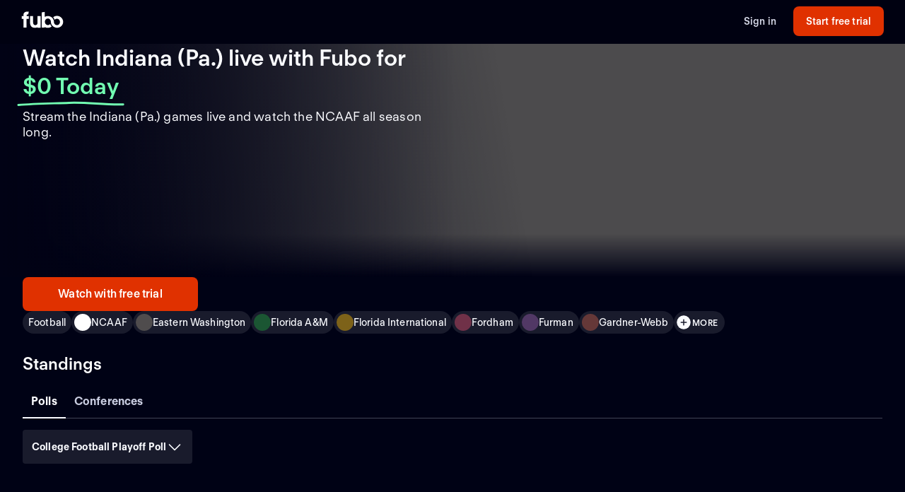

--- FILE ---
content_type: text/html; charset=utf-8
request_url: https://www.fubo.tv/welcome/teams/336?ftv_campaign=watchRedirect
body_size: 53896
content:
<!DOCTYPE html><html style="scroll-behavior:smooth" lang="en-US"><head><meta charSet="utf-8"/><meta name="viewport" content="width=device-width,initial-scale=1,maximum-scale=1"/><title>Watch Indiana (Pa.) Games Live (Free Trial)</title><meta name="description" content="Stream the Indiana (Pa.) games live online. Watch your local teams with Regional Sports Networks. Start your free trial today! Stream ABC, CBS, FOX, NBC..."/><meta property="og:type" content="website"/><meta property="og:site_name" content="fubo"/><meta property="og:title" content="Watch Indiana (Pa.) Games Live (Free Trial)"/><meta property="og:description" content="Stream the Indiana (Pa.) games live online. Watch your local teams with Regional Sports Networks. Start your free trial today! Stream ABC, CBS, FOX, NBC..."/><link rel="canonical" href="https://www.fubo.tv/welcome/teams/336"/><script type="application/ld+json">{"@context":"https://schema.org","@type":"SportsTeam","sport":"Football","name":"Indiana (Pa.)","logo":"https://gn-imgx.fubo.tv/assets/u635_l_h15_aa.png","url":"https://www.fubo.tv/welcome/team/336","image":"https://imgx.fubo.tv/sports_logos/football_sport_type.png","memberOf":[{"@type":"SportsOrganization","name":"NCAAF"}]}</script><meta property="og:image" content="https://imgx.fubo.tv/sports_logos/football_sport_type.png?mark64=aHR0cHM6Ly9hc3NldHMtaW1neC5mdWJvLnR2L3dlbGNvbWUvdXMvZnVib2xvZ28ucG5n&amp;w=1200&amp;h=630&amp;mark-align=bottom,right&amp;mark-pad=40&amp;mark-h=auto&amp;mark-w=240&amp;blend64=aHR0cHM6Ly9nbi1pbWd4LmZ1Ym8udHYvYXNzZXRzL3U2MzVfbF9oMTVfYWEucG5n&amp;blend-align=center&amp;blend-mode=normal&amp;blend-w=700"/><meta data-react-helmet="true" property="fb:app_id" content="162788457265492"/><meta data-react-helmet="true" name="twitter:card" content="summary"/><meta data-react-helmet="true" name="twitter:creator" content="@fubotv"/><meta data-react-helmet="true" name="twitter:title" content="Watch Indiana (Pa.) Games Live (Free Trial)"/><meta data-react-helmet="true" name="twitter:description" content="Stream the Indiana (Pa.) games live online. Watch your local teams with Regional Sports Networks. Start your free trial today! Stream ABC, CBS, FOX, NBC..."/><meta data-react-helmet="true" name="keywords" content="sports, deportes, watch, stream, Football, NCAAF, Indiana (Pa.), on-demand, live"/><meta name="next-head-count" content="17"/><meta http-equiv="Accept-CH" content="DPR, Viewport-Width, Width"/><link rel="preload" crossorigin="anonymous" as="font" href="https://fonts.fubo.tv/web/ft-regola-neue/FTRegolaNeue-Light.woff2"/><link rel="preload" crossorigin="anonymous" as="font" href="https://fonts.fubo.tv/web/ft-regola-neue/FTRegolaNeue-LightItalic.woff2"/><link rel="preload" crossorigin="anonymous" as="font" href="https://fonts.fubo.tv/web/ft-regola-neue/FTRegolaNeue-Regular.woff2"/><link rel="preload" crossorigin="anonymous" as="font" href="https://fonts.fubo.tv/web/ft-regola-neue/FTRegolaNeue-RegularItalic.woff2"/><link rel="preload" crossorigin="anonymous" as="font" href="https://fonts.fubo.tv/web/ft-regola-neue/FTRegolaNeue-Medium.woff2"/><link rel="preload" crossorigin="anonymous" as="font" href="https://fonts.fubo.tv/web/ft-regola-neue/FTRegolaNeue-MediumItalic.woff2"/><link rel="preload" crossorigin="anonymous" as="font" href="https://fonts.fubo.tv/web/ft-regola-neue/FTRegolaNeue-Semibold.woff2"/><link rel="preload" crossorigin="anonymous" as="font" href="https://fonts.fubo.tv/web/ft-regola-neue/FTRegolaNeue-SemiboldItalic.woff2"/><link rel="preload" crossorigin="anonymous" as="font" href="https://fonts.fubo.tv/web/ft-regola-neue/FTRegolaNeue-Bold.woff2"/><link rel="preload" crossorigin="anonymous" as="font" href="https://fonts.fubo.tv/web/ft-regola-neue/FTRegolaNeue-BoldItalic.woff2"/><link rel="preload" crossorigin="anonymous" as="font" href="https://fonts.fubo.tv/web/ft-regola-neue/FTRegolaNeue-Heavy.woff2"/><link rel="preload" crossorigin="anonymous" as="font" href="https://fonts.fubo.tv/web/ft-regola-neue/FTRegolaNeue-HeavyItalic.woff2"/><link rel="preconnect" crossorigin="anonymous" href="https://amolio.fubo.tv"/><link rel="preconnect" crossorigin="anonymous" href="https://static.fubo.tv"/><link rel="preconnect" crossorigin="anonymous" href="https://imgx.fubo.tv"/><link rel="preconnect" crossorigin="anonymous" href="https://www.googletagmanager.com"/><link rel="dns-prefetch" crossorigin="anonymous" href="https://amolio.fubo.tv"/><link rel="dns-prefetch" crossorigin="anonymous" href="https://static.fubo.tv"/><link rel="dns-prefetch" crossorigin="anonymous" href="https://imgx.fubo.tv"/><link rel="dns-prefetch" crossorigin="anonymous" href="https://assets-imgx.fubo.tv"/><link rel="dns-prefetch" crossorigin="anonymous" href="https://www.googletagmanager.com"/><link rel="icon" type="image/x-icon" href="https://assets-imgx.fubo.tv/favicons/favicon.ico"/><link rel="icon" type="image/png" sizes="32x32" href="https://assets-imgx.fubo.tv/favicons/favicon-32x32.png"/><link rel="icon" type="image/png" sizes="16x16" href="https://assets-imgx.fubo.tv/favicons/favicon-16x16.png"/><link rel="apple-touch-icon" sizes="180x180" href="https://assets-imgx.fubo.tv/favicons/apple-touch-icon-180x180.png"/><link rel="manifest" href="https://assets-imgx.fubo.tv/favicons/manifest.webmanifest"/><meta name="theme-color" content="#ffffff"/><meta name="application-name" content="acq"/><meta name="apple-mobile-web-app-capable" content="yes"/><meta name="apple-mobile-web-app-status-bar-style" content="black-translucent"/><meta name="apple-mobile-web-app-title" content="acq"/><meta name="msapplication-TileColor" content="#ffffff"/><meta name="msapplication-TileImage" content="https://assets-imgx.fubo.tv/favicons/mstile-144x144.png"/><meta name="msapplication-config" content="https://assets-imgx.fubo.tv/favicons/browserconfig.xml"/><script type="application/ld+json">{"@context":"https://schema.org","@type":"Organization","name":"Fubo","url":"https://www.fubo.tv","logo":"https://assets-imgx.fubo.tv/favicons/favicon-48x48.png","sameAs":["https://www.facebook.com/fuboTV","https://twitter.com/fuboTV","https://www.instagram.com/fuboTV","https://www.linkedin.com/company/fuboTV"],"foundingDate":"2015","founder":[{"@type":"Person","name":"David Gandler"},{"@type":"Person","name":"Alberto Horihuela"},{"@type":"Person","name":"Sung Ho Choi"}],"address":{"@type":"PostalAddress","streetAddress":"1290 6th Ave","addressLocality":"New York","addressRegion":"NY","postalCode":"10104","addressCountry":"US"},"contactPoint":{"@type":"ContactPoint","contactType":"Customer Support","url":"https://support.fubo.tv","availableLanguage":["English","Spanish"]}}</script><link rel="preload" href="/_next/static/css/ad9d0de5f19adf06.css" as="style"/><link rel="stylesheet" href="/_next/static/css/ad9d0de5f19adf06.css" data-n-g=""/><noscript data-n-css=""></noscript><script defer="" nomodule="" src="/_next/static/chunks/polyfills-c67a75d1b6f99dc8.js"></script><script src="/_next/static/chunks/webpack-61d916a906c3e899.js" defer=""></script><script src="/_next/static/chunks/framework-372dbe8801ebc430.js" defer=""></script><script src="/_next/static/chunks/main-e52a27984e420405.js" defer=""></script><script src="/_next/static/chunks/pages/_app-3d1328f38b9cd996.js" defer=""></script><script src="/_next/static/chunks/3689-cd443ede761b4a93.js" defer=""></script><script src="/_next/static/chunks/7168-5e3cad152a4da910.js" defer=""></script><script src="/_next/static/chunks/8268-68e13f4853b9247b.js" defer=""></script><script src="/_next/static/chunks/9339-713eca2726d631a6.js" defer=""></script><script src="/_next/static/chunks/pages/welcome/teams/%5Bid%5D-41b9a4d102fda088.js" defer=""></script><script src="/_next/static/KI4l6oUjIhj5PN7LMWixQ/_buildManifest.js" defer=""></script><script src="/_next/static/KI4l6oUjIhj5PN7LMWixQ/_ssgManifest.js" defer=""></script></head><body><div id="__next" data-reactroot=""><style data-emotion="css m8dnq0">.css-m8dnq0{height:100vh;}</style><div class="css-m8dnq0"><style data-emotion="css yr1bx8">.css-yr1bx8{background:#000215;padding:24px 0;}</style><style data-emotion="css 1hvxj3k">.css-1hvxj3k{display:-webkit-box;display:-webkit-flex;display:-ms-flexbox;display:flex;-webkit-flex-direction:column;-ms-flex-direction:column;flex-direction:column;background-color:#000;color:#fff;min-height:100vh;font-family:FT Regola Neue;}.css-1hvxj3k .content{display:-webkit-box;display:-webkit-flex;display:-ms-flexbox;display:flex;-webkit-box-flex:1;-webkit-flex-grow:1;-ms-flex-positive:1;flex-grow:1;-webkit-flex-direction:column;-ms-flex-direction:column;flex-direction:column;}.css-1hvxj3k h1:not(.reset-margin-block){font-size:var(--font-size-15);line-height:3.9375rem;letter-spacing:var(--letter-spacing-2);font-weight:var(--font-weight-extrabold);}.css-1hvxj3k h2:not(.reset-margin-block){font-size:var(--font-size-09);font-weight:var(--font-weight-semibold);}</style><div class="css-1hvxj3k"><style data-emotion="css 1r9wpbg">.css-1r9wpbg{background:rgba(0,2,21, 0.85);-webkit-backdrop-filter:blur(2px);backdrop-filter:blur(2px);position:-webkit-sticky;position:sticky;z-index:20;top:0;display:-webkit-box;display:-webkit-flex;display:-ms-flexbox;display:flex;-webkit-box-pack:center;-ms-flex-pack:center;-webkit-justify-content:center;justify-content:center;-webkit-flex-direction:column;-ms-flex-direction:column;flex-direction:column;}.css-1r9wpbg .link{-webkit-text-decoration:underline;text-decoration:underline;}.css-1r9wpbg .header-content{min-height:64px;padding:0px 30px 0px 30px;display:-webkit-box;display:-webkit-flex;display:-ms-flexbox;display:flex;-webkit-flex-direction:row;-ms-flex-direction:row;flex-direction:row;-webkit-align-items:center;-webkit-box-align:center;-ms-flex-align:center;align-items:center;-webkit-box-pack:justify;-webkit-justify-content:space-between;justify-content:space-between;-webkit-flex:1;-ms-flex:1;flex:1;margin-top:-2px;}.css-1r9wpbg .header-content .right-buttons{display:-webkit-box;display:-webkit-flex;display:-ms-flexbox;display:flex;-webkit-align-items:center;-webkit-box-align:center;-ms-flex-align:center;align-items:center;}.css-1r9wpbg .header-content img{margin-right:10px;}.css-1r9wpbg .header-content .btn.signup{min-width:128px;margin-left:24px;}@media (max-width: 599px){.css-1r9wpbg .header-content .btn.signup{margin-left:16px;}}@media only screen and (max-width: 600px){.css-1r9wpbg .header-content{padding:10px 15px;-webkit-box-flex-wrap:wrap;-webkit-flex-wrap:wrap;-ms-flex-wrap:wrap;flex-wrap:wrap;}.css-1r9wpbg .header-content .left-links{margin-right:15px;}}@media only screen and (max-width: 355px){.css-1r9wpbg .header-content{-webkit-flex-direction:column;-ms-flex-direction:column;flex-direction:column;}.css-1r9wpbg .header-content .logo{margin-bottom:10px;}.css-1r9wpbg .header-content img{margin-right:0;margin-bottom:0;}}</style><div role="banner" class="css-1r9wpbg"><header class="header-content"><a href="/?ftv_campaign=watchRedirect" class="logo css-1u8qly9" aria-label=""><svg width="60" height="24" viewBox="0 0 56 23" fill="none" role="img" xmlns="http://www.w3.org/2000/svg" xml:space="preserve" aria-label="fubo logo" data-testid="fubo-logo"><title>fubo logo</title><path fill="#ffffff" d="M21.3 14.7c0 1.5 0 4-2.9 4s-3-2.6-3-4V6.5h-4.2v8.1c0 5.1 2 7.8 7 7.8 1.6 0 2.5-.5 3.1-.9v.7h4.2V6.5h-4.2v8.2zM6.6 5.5c0-1.1.9-1.2 1.3-1.2h.9L9.5.6C5 .1 4 1.2 3.1 2.2c-.7 1-.8 2.3-.8 3.2v1.1H0v3.7h2.3v11.9h4.2V10.3h3.1V6.5h-3v-1zM47.7 6.2c-1.9 0-3.7.7-5.1 1.8.9 1 1.6 2.2 2 3.5.8-.9 1.9-1.5 3.1-1.5 2.3 0 4.1 2 4.1 4.4 0 2.4-1.8 4.4-4.1 4.4s-4.1-1.9-4.1-4.3c0-2.1-.8-4-2.1-5.4-1.5-1.7-3.7-2.7-6.1-2.7-1.5 0-2.9.4-4.2 1.1V.8l-4.2.7v20.6h4.2v-.7c1.2.7 2.6 1 4.2 1 1.9 0 3.7-.7 5.1-1.8-.9-1-1.6-2.2-2-3.5-.7 1-1.9 1.6-3.1 1.6-2.3 0-4.1-2-4.1-4.5s1.8-4.5 4.1-4.5 4.1 2 4.1 4.5c0 2.1.8 4 2.1 5.4.1.1.1.2.2.2.9.9 2 1.6 3.2 2 .9.3 1.8.5 2.8.5 4.6 0 8.3-3.6 8.3-8.1-.1-4.4-3.8-8-8.4-8z"></path></svg></a><div class="right-buttons"><style data-emotion="css ws96h1">.css-ws96h1{-webkit-align-items:center;-webkit-box-align:center;-ms-flex-align:center;align-items:center;-webkit-appearance:none;-moz-appearance:none;-ms-appearance:none;appearance:none;box-shadow:none;cursor:pointer;display:-webkit-inline-box;display:-webkit-inline-flex;display:-ms-inline-flexbox;display:inline-flex;-webkit-box-pack:center;-ms-flex-pack:center;-webkit-justify-content:center;justify-content:center;text-align:center;-webkit-user-select:none;-moz-user-select:none;-ms-user-select:none;user-select:none;white-space:nowrap;-webkit-transition:background-color 100ms linear,border-color 100ms linear,box-shadow 0.25s;transition:background-color 100ms linear,border-color 100ms linear,box-shadow 0.25s;color:#d5d8e7;font-family:FT Regola Neue;font-weight:600;font-size:0.875rem;letter-spacing:0.01em;line-height:1.25;-webkit-text-decoration:none;text-decoration:none;text-transform:none;background:none;border:none;gap:4px;padding:0;outline:none;}.css-ws96h1:focus{outline:none;}.css-ws96h1>span>svg{color:#d5d8e7;}.css-ws96h1:hover:not(:disabled, [aria-disabled="true"]){color:#fafbff;-webkit-text-decoration:underline;text-decoration:underline;}.css-ws96h1:hover:not(:disabled, [aria-disabled="true"])>span>svg{color:#fafbff;}.css-ws96h1:active:hover:not(:disabled, [aria-disabled="true"]){color:#fafbff;}.css-ws96h1:active:hover:not(:disabled, [aria-disabled="true"])>span>svg{color:#fafbff;}.css-ws96h1:active:not(:disabled, [aria-disabled="true"]){color:#fafbff;}.css-ws96h1:active:not(:disabled, [aria-disabled="true"])>span>svg{color:#fafbff;}.css-ws96h1:disabled,.css-ws96h1[aria-disabled="true"]{color:#C8CCDF26;}.css-ws96h1:disabled>span>svg,.css-ws96h1[aria-disabled="true"]>span>svg{color:#C8CCDF26;}.css-ws96h1 .loading-content{position:absolute;width:100%;display:-webkit-box;display:-webkit-flex;display:-ms-flexbox;display:flex;-webkit-box-pack:center;-ms-flex-pack:center;-webkit-justify-content:center;justify-content:center;}.css-ws96h1 .hidden-content{visibility:hidden;}.css-ws96h1:focus-visible{outline:none;}</style><a role="button" href="/signin?ftv_campaign=watchRedirect" tabindex="0" data-react-aria-pressable="true" data-testid="sign-in-button" class="btn css-ws96h1" data-button-size="sm">Sign in</a><style data-emotion="css 1162o83">.css-1162o83{-webkit-align-items:center;-webkit-box-align:center;-ms-flex-align:center;align-items:center;-webkit-appearance:none;-moz-appearance:none;-ms-appearance:none;appearance:none;box-shadow:none;cursor:pointer;display:-webkit-inline-box;display:-webkit-inline-flex;display:-ms-inline-flexbox;display:inline-flex;-webkit-box-pack:center;-ms-flex-pack:center;-webkit-justify-content:center;justify-content:center;text-align:center;-webkit-user-select:none;-moz-user-select:none;-ms-user-select:none;user-select:none;white-space:nowrap;-webkit-transition:background-color 100ms linear,border-color 100ms linear,box-shadow 0.25s;transition:background-color 100ms linear,border-color 100ms linear,box-shadow 0.25s;border-radius:8px;box-sizing:border-box;gap:8px;position:relative;padding:0;background-color:#e03100;border-color:#00000000;color:#ffffff;border-style:solid;border-width:0px;font-family:FT Regola Neue;font-weight:600;font-size:0.875rem;letter-spacing:0.01em;line-height:1.25;-webkit-text-decoration:none;text-decoration:none;text-transform:none;border-radius:8px;height:42px;padding:0 12px;-webkit-text-decoration:none;text-decoration:none;outline:none;}.css-1162o83:focus{outline:none;}.css-1162o83 span[role="img"]{-webkit-flex-shrink:0;-ms-flex-negative:0;flex-shrink:0;}.css-1162o83 .loading-content{position:absolute;width:100%;display:-webkit-box;display:-webkit-flex;display:-ms-flexbox;display:flex;-webkit-box-pack:center;-ms-flex-pack:center;-webkit-justify-content:center;justify-content:center;}.css-1162o83 .hidden-content{visibility:hidden;}.css-1162o83>span>svg{color:#ffffff;}.css-1162o83:hover:not(:disabled, [aria-disabled="true"]){background-color:#ff3a03;border-color:#00000000;color:#ffffff;}.css-1162o83:hover:not(:disabled, [aria-disabled="true"])>span>svg{color:#ffffff;}.css-1162o83:active:hover:not(:disabled, [aria-disabled="true"]){background-color:#ff4b18;border-color:#00000000;color:#ffffff;}.css-1162o83:active:hover:not(:disabled, [aria-disabled="true"])>span>svg{color:#ffffff;}.css-1162o83:active:not(:disabled, [aria-disabled="true"]){background-color:#ff4b18;border-color:#00000000;color:#ffffff;}.css-1162o83:active:not(:disabled, [aria-disabled="true"])>span>svg{color:#ffffff;}.css-1162o83:disabled,.css-1162o83[aria-disabled="true"]{background-color:#C8CCDF0D;border-color:#00000000;color:#FAFBFF4D;}.css-1162o83:disabled>span>svg,.css-1162o83[aria-disabled="true"]>span>svg{color:#FAFBFF4D;}.css-1162o83:focus-visible{outline:none;}</style><a role="button" href="/signup?teamId=336&amp;leagueId=191261&amp;sportId=111&amp;ftv_campaign=watchRedirect" tabindex="0" data-react-aria-pressable="true" data-testid="start-free-trial-button-right-top" class="btn signup css-1162o83" data-button-type="branded" data-button-size="sm">Start free trial</a></div></header></div><main class="content"><style data-emotion="css 12vtozl">.css-12vtozl{background:#000215;}.css-12vtozl .team-hero-grid{box-sizing:border-box;display:grid;grid-template-columns:repeat(6, [col-start] 1fr);padding-left:16px;padding-right:16px;-webkit-column-gap:8px;column-gap:8px;row-gap:24px;}@media (min-width: 600px){.css-12vtozl .team-hero-grid{grid-template-columns:repeat(12, [col-start] 1fr);padding-left:32px;padding-right:32px;margin-left:auto;margin-right:auto;-webkit-column-gap:16px;column-gap:16px;max-width:1440px;}}.css-12vtozl .below-hero{display:-webkit-box;display:-webkit-flex;display:-ms-flexbox;display:flex;-webkit-flex-direction:column;-ms-flex-direction:column;flex-direction:column;gap:24px;}.css-12vtozl .title-metadata{display:-webkit-box;display:-webkit-flex;display:-ms-flexbox;display:flex;-webkit-flex-direction:column;-ms-flex-direction:column;flex-direction:column;}.css-12vtozl .info-section{-webkit-order:0;-ms-flex-order:0;order:0;grid-column:span 6;}@media (min-width: 600px){.css-12vtozl .info-section{grid-column:span 12;}}@media (min-width: 768px){.css-12vtozl .info-section{grid-column:span 6;}}.css-12vtozl .full-width-grid{grid-column:col-start 1/-1;display:-webkit-box;display:-webkit-flex;display:-ms-flexbox;display:flex;-webkit-flex-direction:column;-ms-flex-direction:column;flex-direction:column;gap:24px;}.css-12vtozl .grid-content{display:-webkit-box;display:-webkit-flex;display:-ms-flexbox;display:flex;-webkit-flex-direction:column;-ms-flex-direction:column;flex-direction:column;height:100%;gap:24px;}.css-12vtozl .flex-spacer{-webkit-flex:1;-ms-flex:1;flex:1;display:-webkit-box;display:-webkit-flex;display:-ms-flexbox;display:flex;-webkit-flex-direction:column;-ms-flex-direction:column;flex-direction:column;-webkit-box-pack:end;-ms-flex-pack:end;-webkit-justify-content:flex-end;justify-content:flex-end;gap:24px;}.css-12vtozl .grid-container{grid-column:col-start 1/span 6;}@media (min-width: 600px){.css-12vtozl .grid-container{grid-column:span 12;}}@media (min-width: 768px){.css-12vtozl .grid-container{-webkit-order:3;-ms-flex-order:3;order:3;grid-column:col-start 1/span 12;}}.css-12vtozl .description-md-to-lg{margin-bottom:24px;}.css-12vtozl .show-below-demi{display:block;}@media (min-width: 768px){.css-12vtozl .show-below-demi{display:none;}}.css-12vtozl .show-above-demi{display:none;}@media (min-width: 768px){.css-12vtozl .show-above-demi{display:block;}}.css-12vtozl .show-demi-to-md{display:none;}@media (min-width: 768px) and (max-width: 1023px){.css-12vtozl .show-demi-to-md{display:block;}}.css-12vtozl .show-above-md{display:none;}@media (min-width: 1024px){.css-12vtozl .show-above-md{display:block;}}.css-12vtozl .show-above-lg{display:none;}@media (min-width: 1440px){.css-12vtozl .show-above-lg{display:block;}}.css-12vtozl .content-lg-plus{display:none;}@media (min-width: 1440px){.css-12vtozl .content-lg-plus{display:-webkit-box;display:-webkit-flex;display:-ms-flexbox;display:flex;-webkit-flex-direction:column;-ms-flex-direction:column;flex-direction:column;gap:24px;}}.css-12vtozl .description-md-to-lg{display:none;}@media (min-width: 1024px) and (max-width: 1439px){.css-12vtozl .description-md-to-lg{display:block;}}.css-12vtozl .outside-hero-demi-to-lg{display:none;}@media (min-width: 768px) and (max-width: 1439px){.css-12vtozl .outside-hero-demi-to-lg{display:-webkit-box;display:-webkit-flex;display:-ms-flexbox;display:flex;-webkit-flex-direction:column;-ms-flex-direction:column;flex-direction:column;gap:24px;}}.css-12vtozl .outside-hero-demi-to-lg-grid{display:none;}@media (min-width: 768px) and (max-width: 1439px){.css-12vtozl .outside-hero-demi-to-lg-grid{display:grid;}}.css-12vtozl .description-demi-to-md{display:none;}@media (min-width: 768px) and (max-width: 1023px){.css-12vtozl .description-demi-to-md{display:block;}}</style><div class="css-12vtozl"><div class="show-below-demi"><style data-emotion="css 112za7v">.css-112za7v{box-sizing:border-box;width:100%;position:relative;background-color:#000215;}@media (min-width: 600px){.css-112za7v{aspect-ratio:revert;}}.css-112za7v .image-container-small{background:linear-gradient(0deg, #000215 0%, rgba(0, 2, 21, 0) 50.5%),#4C4B4D;}@media (min-width: 600px){.css-112za7v .image-container-small{height:338px;}}.css-112za7v .hero{background:linear-gradient(90deg, #010215 0%, rgba(1, 2, 21, 0) 50.07%),linear-gradient(80.55deg, #010215 0%, rgba(1, 2, 21, 0) 56.52%),linear-gradient(0deg, #000215 0%, rgba(0, 2, 21, 0) 18.5%),linear-gradient(90deg, #4C4B4D 50%, #4C4B4D 50%);}@media (min-width: 768px){.css-112za7v .hero{height:220px;}}@media (min-width: 1024px){.css-112za7v .hero{height:330px;}}@media (min-width: 1440px){.css-112za7v .hero{height:464px;}}.css-112za7v .hero-container{box-sizing:border-box;display:grid;grid-template-columns:repeat(6, [col-start] 1fr);padding-left:16px;padding-right:16px;-webkit-column-gap:8px;column-gap:8px;height:100%;}@media (min-width: 600px){.css-112za7v .hero-container{grid-template-columns:repeat(12, [col-start] 1fr);padding-left:32px;padding-right:32px;margin-left:auto;margin-right:auto;-webkit-column-gap:16px;column-gap:16px;max-width:1440px;}}.css-112za7v .hero-content{height:100%;grid-column:span 6;display:-webkit-box;display:-webkit-flex;display:-ms-flexbox;display:flex;-webkit-box-pack:start;-ms-flex-pack:start;-webkit-justify-content:flex-start;justify-content:flex-start;-webkit-align-items:end;-webkit-box-align:end;-ms-flex-align:end;align-items:end;}.css-112za7v .split{height:100%;grid-column:span 6;display:-webkit-box;display:-webkit-flex;display:-ms-flexbox;display:flex;-webkit-align-items:center;-webkit-box-align:center;-ms-flex-align:center;align-items:center;-webkit-box-pack:center;-ms-flex-pack:center;-webkit-justify-content:center;justify-content:center;}.css-112za7v .show-below-demi{display:block;}@media (min-width: 768px){.css-112za7v .show-below-demi{display:none;}}.css-112za7v .show-above-demi{display:none;}@media (min-width: 768px){.css-112za7v .show-above-demi{display:block;}}.css-112za7v .show-demi-to-md{display:none;}@media (min-width: 768px) and (max-width: 1023px){.css-112za7v .show-demi-to-md{display:block;}}.css-112za7v .show-above-md{display:none;}@media (min-width: 1024px){.css-112za7v .show-above-md{display:block;}}.css-112za7v .show-above-lg{display:none;}@media (min-width: 1440px){.css-112za7v .show-above-lg{display:block;}}</style><div class="css-112za7v"><div class="show-below-demi"><div class="image-container-small"><style data-emotion="css 1elfhs1">.css-1elfhs1{display:grid;padding:0px 16px;-webkit-align-items:center;-webkit-box-align:center;-ms-flex-align:center;align-items:center;justify-items:center;aspect-ratio:16/9;}.css-1elfhs1 .below-hero{background:#000215;}@media (min-width: 600px){.css-1elfhs1{aspect-ratio:revert;height:100%;}}@media (min-width: 768px){.css-1elfhs1{max-width:800px;width:50%;height:220px;max-height:220px;-webkit-align-items:left;-webkit-box-align:left;-ms-flex-align:left;align-items:left;}}@media (min-width: 1024px){.css-1elfhs1{max-width:800px;width:50%;max-height:unset;height:330px;-webkit-align-items:left;-webkit-box-align:left;-ms-flex-align:left;align-items:left;}}.css-1elfhs1 .team-logo{place-self:center;width:50%;height:auto;max-width:120px;max-height:120px;}@media (min-width: 600px){.css-1elfhs1 .team-logo{max-width:220px;max-height:220px;width:200px;height:200px;}}@media (min-width: 768px){.css-1elfhs1 .team-logo{margin:0;width:120px;height:120px;}}@media (min-width: 1024px){.css-1elfhs1 .team-logo{margin:0;width:160px;height:160px;}}@media (min-width: 1440px){.css-1elfhs1 .team-logo{margin:0;width:220px;height:220px;}}</style><div class="css-1elfhs1"><div class="team-logo"><span style="box-sizing:border-box;display:inline-block;overflow:hidden;width:initial;height:initial;background:none;opacity:1;border:0;margin:0;padding:0;position:relative;max-width:100%"><span style="box-sizing:border-box;display:block;width:initial;height:initial;background:none;opacity:1;border:0;margin:0;padding:0;max-width:100%"><img style="display:block;max-width:100%;width:initial;height:initial;background:none;opacity:1;border:0;margin:0;padding:0" alt="" aria-hidden="true" src="data:image/svg+xml,%3csvg%20xmlns=%27http://www.w3.org/2000/svg%27%20version=%271.1%27%20width=%27220%27%20height=%27220%27/%3e"/></span><img role="img" aria-label="Indiana (Pa.)" src="[data-uri]" decoding="async" data-nimg="intrinsic" style="position:absolute;top:0;left:0;bottom:0;right:0;box-sizing:border-box;padding:0;border:none;margin:auto;display:block;width:0;height:0;min-width:100%;max-width:100%;min-height:100%;max-height:100%;object-fit:contain"/><noscript><img role="img" aria-label="Indiana (Pa.)" srcSet="https://gn-imgx.fubo.tv/assets/u635_l_h15_aa.png?w=220&amp;dpr=2&amp;trim=alpha&amp;auto=format%2Ccompress 1x, https://gn-imgx.fubo.tv/assets/u635_l_h15_aa.png?w=220&amp;dpr=2&amp;trim=alpha&amp;auto=format%2Ccompress 2x" src="https://gn-imgx.fubo.tv/assets/u635_l_h15_aa.png?w=220&amp;dpr=2&amp;trim=alpha&amp;auto=format%2Ccompress" decoding="async" data-nimg="intrinsic" style="position:absolute;top:0;left:0;bottom:0;right:0;box-sizing:border-box;padding:0;border:none;margin:auto;display:block;width:0;height:0;min-width:100%;max-width:100%;min-height:100%;max-height:100%;object-fit:contain" loading="lazy"/></noscript></span></div></div></div><div class="team-hero-grid"><div class="full-width-grid"><div class="title-metadata"><style data-emotion="css 48vmip">.css-48vmip{font-family:FT Regola Neue;font-weight:600;font-size:1.5rem;letter-spacing:normal;line-height:1.25;-webkit-text-decoration:none;text-decoration:none;text-transform:none;color:#fafbff;margin-bottom:12px;}@media (min-width: 1024px){.css-48vmip{font-family:FT Regola Neue;font-weight:600;font-size:2rem;letter-spacing:normal;line-height:1.25;-webkit-text-decoration:none;text-decoration:none;text-transform:none;}}.css-48vmip .zero-today{color:#72ffb2;position:relative;white-space:nowrap;}.css-48vmip .zero-today::after{content:"";position:absolute;bottom:-14px;left:-.5rem;right:-.5rem;height:0.75rem;background-image:url("data:image/svg+xml,%3Csvg xmlns='http://www.w3.org/2000/svg' width='156' height='7' viewBox='0 0 156 7' fill='none'%3E%3Cpath d='M154.137 4.70395C128.267 5.67672 102.153 1.37853 76.028 2.39278C51.6885 3.33773 26.2067 3.60399 1.99646 5.50545' stroke='%2372FFB2' stroke-width='3' stroke-linecap='round'/%3E%3C/svg%3E");background-repeat:no-repeat;-webkit-background-size:contain;background-size:contain;}</style><h1 class="reset-margin-block css-48vmip">Watch Indiana (Pa.) live with Fubo<!-- --> <!-- -->for<!-- --> <span class="zero-today">$0 Today</span></h1><style data-emotion="css 1bt0jfv">.css-1bt0jfv{font-family:FT Regola Neue;font-weight:400;font-size:1.125rem;letter-spacing:0.01em;line-height:1.25;-webkit-text-decoration:none;text-decoration:none;text-transform:none;color:#fafbff;}</style><h2 class="reset-margin-block css-1bt0jfv">Stream the Indiana (Pa.) games live and watch the NCAAF all season long.</h2></div><div class="grid-content"><div class="grid-container"><style data-emotion="css 1enj97n">.css-1enj97n{grid-column:1/-1;display:-webkit-box;display:-webkit-flex;display:-ms-flexbox;display:flex;height:auto;-webkit-flex-direction:column;-ms-flex-direction:column;flex-direction:column;gap:16px;}@media (min-width: 600px){.css-1enj97n{-webkit-flex-direction:row;-ms-flex-direction:row;flex-direction:row;}}.css-1enj97n .button-container-v25{display:-webkit-box;display:-webkit-flex;display:-ms-flexbox;display:flex;-webkit-flex-direction:column;-ms-flex-direction:column;flex-direction:column;gap:16px;}@media (min-width: 600px){.css-1enj97n .button-container-v25{-webkit-flex-direction:row;-ms-flex-direction:row;flex-direction:row;}}.css-1enj97n .signup-btn-v25{width:100%;-webkit-box-pack:center;-ms-flex-pack:center;-webkit-justify-content:center;justify-content:center;-webkit-align-self:center;-ms-flex-item-align:center;align-self:center;}@media (min-width: 600px){.css-1enj97n .signup-btn-v25{-webkit-flex:1 1 auto;-ms-flex:1 1 auto;flex:1 1 auto;min-width:248px;}}.css-1enj97n .see-plans-btn-v25{width:100%;-webkit-box-pack:center;-ms-flex-pack:center;-webkit-justify-content:center;justify-content:center;-webkit-align-self:center;-ms-flex-item-align:center;align-self:center;}@media (min-width: 600px){.css-1enj97n .see-plans-btn-v25{-webkit-flex:1 1 auto;-ms-flex:1 1 auto;flex:1 1 auto;min-width:248px;}}</style><div class="css-1enj97n"><div class="button-container-v25"><style data-emotion="css 1y4rf0p">.css-1y4rf0p{-webkit-align-items:center;-webkit-box-align:center;-ms-flex-align:center;align-items:center;-webkit-appearance:none;-moz-appearance:none;-ms-appearance:none;appearance:none;box-shadow:none;cursor:pointer;display:-webkit-inline-box;display:-webkit-inline-flex;display:-ms-inline-flexbox;display:inline-flex;-webkit-box-pack:center;-ms-flex-pack:center;-webkit-justify-content:center;justify-content:center;text-align:center;-webkit-user-select:none;-moz-user-select:none;-ms-user-select:none;user-select:none;white-space:nowrap;-webkit-transition:background-color 100ms linear,border-color 100ms linear,box-shadow 0.25s;transition:background-color 100ms linear,border-color 100ms linear,box-shadow 0.25s;border-radius:8px;box-sizing:border-box;gap:8px;position:relative;padding:0;background-color:#e03100;border-color:#00000000;color:#ffffff;border-style:solid;border-width:0px;font-family:FT Regola Neue;font-weight:600;font-size:1rem;letter-spacing:0.01em;line-height:1.25;-webkit-text-decoration:none;text-decoration:none;text-transform:none;border-radius:8px;height:48px;padding:0 12px;-webkit-text-decoration:none;text-decoration:none;outline:none;}.css-1y4rf0p:focus{outline:none;}.css-1y4rf0p span[role="img"]{-webkit-flex-shrink:0;-ms-flex-negative:0;flex-shrink:0;}.css-1y4rf0p .loading-content{position:absolute;width:100%;display:-webkit-box;display:-webkit-flex;display:-ms-flexbox;display:flex;-webkit-box-pack:center;-ms-flex-pack:center;-webkit-justify-content:center;justify-content:center;}.css-1y4rf0p .hidden-content{visibility:hidden;}.css-1y4rf0p>span>svg{color:#ffffff;}.css-1y4rf0p:hover:not(:disabled, [aria-disabled="true"]){background-color:#ff3a03;border-color:#00000000;color:#ffffff;}.css-1y4rf0p:hover:not(:disabled, [aria-disabled="true"])>span>svg{color:#ffffff;}.css-1y4rf0p:active:hover:not(:disabled, [aria-disabled="true"]){background-color:#ff4b18;border-color:#00000000;color:#ffffff;}.css-1y4rf0p:active:hover:not(:disabled, [aria-disabled="true"])>span>svg{color:#ffffff;}.css-1y4rf0p:active:not(:disabled, [aria-disabled="true"]){background-color:#ff4b18;border-color:#00000000;color:#ffffff;}.css-1y4rf0p:active:not(:disabled, [aria-disabled="true"])>span>svg{color:#ffffff;}.css-1y4rf0p:disabled,.css-1y4rf0p[aria-disabled="true"]{background-color:#C8CCDF0D;border-color:#00000000;color:#FAFBFF4D;}.css-1y4rf0p:disabled>span>svg,.css-1y4rf0p[aria-disabled="true"]>span>svg{color:#FAFBFF4D;}.css-1y4rf0p:focus-visible{outline:none;}</style><a role="button" href="/signup?teamId=336&amp;leagueId=191261&amp;sportId=111&amp;ftv_campaign=watchRedirect" tabindex="0" data-react-aria-pressable="true" class="signup-btn-v25 css-1y4rf0p" data-button-type="branded" data-button-size="lg">Watch with free trial</a></div></div></div><div class="grid-container"><style data-emotion="css 13p7mh2">.css-13p7mh2{display:-webkit-box;display:-webkit-flex;display:-ms-flexbox;display:flex;padding-bottom:4px;-webkit-flex-direction:column;-ms-flex-direction:column;flex-direction:column;-webkit-align-items:flex-start;-webkit-box-align:flex-start;-ms-flex-align:flex-start;align-items:flex-start;}@media (max-width: 599px){.css-13p7mh2{width:100%;}}.css-13p7mh2 .tag-s{margin-right:8px;border-radius:4px;width:-webkit-fit-content;width:-moz-fit-content;width:fit-content;text-transform:none;padding:2px 4px;font-family:FT Regola Neue;font-weight:700;font-size:0.75rem;letter-spacing:0.01em;line-height:1.25;-webkit-text-decoration:none;text-decoration:none;}.css-13p7mh2 .tag-m{border-radius:4px;width:-webkit-fit-content;width:-moz-fit-content;width:fit-content;padding:2px 4px;margin-right:8px;text-transform:none;font-family:FT Regola Neue;font-weight:400;font-size:0.875rem;letter-spacing:0.01em;line-height:1.25;-webkit-text-decoration:none;text-decoration:none;}.css-13p7mh2 .feature-container{display:-webkit-box;display:-webkit-flex;display:-ms-flexbox;display:flex;gap:8px;margin-bottom:12px;}.css-13p7mh2 .feature-container .feature-tag{background-color:#e3f2ff;border:1px solid #e3f2ff;border-radius:2px;color:#000215;padding:2px 4px;font-family:FT Regola Neue;font-weight:700;font-size:0.75rem;letter-spacing:0.01em;line-height:1.25;-webkit-text-decoration:none;text-decoration:none;text-transform:none;}.css-13p7mh2 .page-tag-container{display:-webkit-box;display:-webkit-flex;display:-ms-flexbox;display:flex;-webkit-flex-direction:row;-ms-flex-direction:row;flex-direction:row;-webkit-box-flex-wrap:wrap;-webkit-flex-wrap:wrap;-ms-flex-wrap:wrap;flex-wrap:wrap;-webkit-box-pack:start;-ms-flex-pack:start;-webkit-justify-content:start;justify-content:start;gap:8px;}.css-13p7mh2 .page-tag-container .logo-container{-webkit-align-items:center;-webkit-box-align:center;-ms-flex-align:center;align-items:center;-webkit-box-pack:center;-ms-flex-pack:center;-webkit-justify-content:center;justify-content:center;width:24px;height:24px;padding:4px;border-radius:500px;}.css-13p7mh2 .page-tag-container a{height:32px;display:-webkit-box;display:-webkit-flex;display:-ms-flexbox;display:flex;-webkit-flex-direction:row;-ms-flex-direction:row;flex-direction:row;-webkit-align-items:center;-webkit-box-align:center;-ms-flex-align:center;align-items:center;gap:4px;border-radius:500px;border-color:#191B2C;background-color:#191B2C;padding:4px 8px;}.css-13p7mh2 .page-tag-container a:hover{box-shadow:0px 0px 0px 2px white;}.css-13p7mh2 .page-tag-container a.load-more{padding:4px 8px 4px 0px;}.css-13p7mh2 .page-tag-with-logo{padding:4px;}.css-13p7mh2 .page-tag-with-logo h3{margin-bottom:8px;}.css-13p7mh2 .page-tag{font-family:FT Regola Neue;font-weight:500;font-size:0.875rem;letter-spacing:0.01em;line-height:1.25;-webkit-text-decoration:none;text-decoration:none;text-transform:none;color:#fafbff;padding:4px 8px;}.css-13p7mh2 .disabled{font-family:FT Regola Neue;font-weight:500;font-size:0.875rem;letter-spacing:0.01em;line-height:1.25;-webkit-text-decoration:none;text-decoration:none;text-transform:none;pointer-events:none;padding:4px 8px;}.css-13p7mh2 .page-tag-load-more{display:-webkit-box;display:-webkit-flex;display:-ms-flexbox;display:flex;-webkit-align-items:center;-webkit-box-align:center;-ms-flex-align:center;align-items:center;border:2px solid #fafbff;border-radius:16px;padding:9px 16px;color:#fafbff;margin-bottom:24px;height:44px;font-family:FT Regola Neue;font-weight:600;font-size:0.875rem;letter-spacing:0.01em;line-height:1.25;-webkit-text-decoration:none;text-decoration:none;text-transform:none;}@media (max-width: 599px){.css-13p7mh2 .page-tag-load-more{height:42px;}}.css-13p7mh2 .page-tag-load-more svg{margin-left:9px;}.css-13p7mh2 .load-more{display:-webkit-box;display:-webkit-flex;display:-ms-flexbox;display:flex;gap:2px;-webkit-align-items:center;-webkit-box-align:center;-ms-flex-align:center;align-items:center;border-radius:500px;border-color:#191B2C;background-color:#191B2C;color:#fafbff;font-family:FT Regola Neue;font-weight:600;font-size:0.75rem;letter-spacing:0.01em;line-height:1.25;-webkit-text-decoration:none;text-decoration:none;text-transform:uppercase;padding:4px 2px;}.css-13p7mh2 .load-more .load-more-text{padding-right:8px;}.css-13p7mh2 .load-more .load-more-icon{height:24px;width:24px;}</style><div class="css-13p7mh2"><style data-emotion="css o90ssx">.css-o90ssx .dialog-content{display:-webkit-box;display:-webkit-flex;display:-ms-flexbox;display:flex;-webkit-flex-direction:column;-ms-flex-direction:column;flex-direction:column;gap:24px;width:100%;}@media (min-width: 600px){.css-o90ssx .dialog-content{gap:32px;}}@media (min-width: 1024px){.css-o90ssx .dialog-content{gap:32px;}}</style><div class="page-tag-container"></div></div></div></div></div></div></div><div class="show-above-demi"><div class="hero"><div class="hero-container"><div class="hero-content"><div class="team-hero-grid"><div class="full-width-grid"><div class="title-metadata"><h1 class="reset-margin-block css-48vmip">Watch Indiana (Pa.) live with Fubo<!-- --> <!-- -->for<!-- --> <span class="zero-today">$0 Today</span></h1><h2 class="reset-margin-block css-1bt0jfv">Stream the Indiana (Pa.) games live and watch the NCAAF all season long.</h2></div><div class="grid-content"><div class="grid-container"><div class="css-1enj97n"><div class="button-container-v25"><a role="button" href="/signup?teamId=336&amp;leagueId=191261&amp;sportId=111&amp;ftv_campaign=watchRedirect" tabindex="0" data-react-aria-pressable="true" class="signup-btn-v25 css-1y4rf0p" data-button-type="branded" data-button-size="lg">Watch with free trial</a></div></div></div><div class="grid-container"><div class="css-13p7mh2"><div class="page-tag-container"></div></div></div></div></div></div></div><div class="split"><div class="css-1elfhs1"><div class="team-logo"><span style="box-sizing:border-box;display:inline-block;overflow:hidden;width:initial;height:initial;background:none;opacity:1;border:0;margin:0;padding:0;position:relative;max-width:100%"><span style="box-sizing:border-box;display:block;width:initial;height:initial;background:none;opacity:1;border:0;margin:0;padding:0;max-width:100%"><img style="display:block;max-width:100%;width:initial;height:initial;background:none;opacity:1;border:0;margin:0;padding:0" alt="" aria-hidden="true" src="data:image/svg+xml,%3csvg%20xmlns=%27http://www.w3.org/2000/svg%27%20version=%271.1%27%20width=%27220%27%20height=%27220%27/%3e"/></span><img role="img" aria-label="Indiana (Pa.)" src="[data-uri]" decoding="async" data-nimg="intrinsic" style="position:absolute;top:0;left:0;bottom:0;right:0;box-sizing:border-box;padding:0;border:none;margin:auto;display:block;width:0;height:0;min-width:100%;max-width:100%;min-height:100%;max-height:100%;object-fit:contain"/><noscript><img role="img" aria-label="Indiana (Pa.)" srcSet="https://gn-imgx.fubo.tv/assets/u635_l_h15_aa.png?w=220&amp;dpr=2&amp;trim=alpha&amp;auto=format%2Ccompress 1x, https://gn-imgx.fubo.tv/assets/u635_l_h15_aa.png?w=220&amp;dpr=2&amp;trim=alpha&amp;auto=format%2Ccompress 2x" src="https://gn-imgx.fubo.tv/assets/u635_l_h15_aa.png?w=220&amp;dpr=2&amp;trim=alpha&amp;auto=format%2Ccompress" decoding="async" data-nimg="intrinsic" style="position:absolute;top:0;left:0;bottom:0;right:0;box-sizing:border-box;padding:0;border:none;margin:auto;display:block;width:0;height:0;min-width:100%;max-width:100%;min-height:100%;max-height:100%;object-fit:contain" loading="lazy"/></noscript></span></div></div></div></div></div></div></div></div><div class="show-above-demi"><div class="css-112za7v"><div class="show-below-demi"><div class="image-container-small"><div class="css-1elfhs1"><div class="team-logo"><span style="box-sizing:border-box;display:inline-block;overflow:hidden;width:initial;height:initial;background:none;opacity:1;border:0;margin:0;padding:0;position:relative;max-width:100%"><span style="box-sizing:border-box;display:block;width:initial;height:initial;background:none;opacity:1;border:0;margin:0;padding:0;max-width:100%"><img style="display:block;max-width:100%;width:initial;height:initial;background:none;opacity:1;border:0;margin:0;padding:0" alt="" aria-hidden="true" src="data:image/svg+xml,%3csvg%20xmlns=%27http://www.w3.org/2000/svg%27%20version=%271.1%27%20width=%27220%27%20height=%27220%27/%3e"/></span><img role="img" aria-label="Indiana (Pa.)" src="[data-uri]" decoding="async" data-nimg="intrinsic" style="position:absolute;top:0;left:0;bottom:0;right:0;box-sizing:border-box;padding:0;border:none;margin:auto;display:block;width:0;height:0;min-width:100%;max-width:100%;min-height:100%;max-height:100%;object-fit:contain"/><noscript><img role="img" aria-label="Indiana (Pa.)" srcSet="https://gn-imgx.fubo.tv/assets/u635_l_h15_aa.png?w=220&amp;dpr=2&amp;trim=alpha&amp;auto=format%2Ccompress 1x, https://gn-imgx.fubo.tv/assets/u635_l_h15_aa.png?w=220&amp;dpr=2&amp;trim=alpha&amp;auto=format%2Ccompress 2x" src="https://gn-imgx.fubo.tv/assets/u635_l_h15_aa.png?w=220&amp;dpr=2&amp;trim=alpha&amp;auto=format%2Ccompress" decoding="async" data-nimg="intrinsic" style="position:absolute;top:0;left:0;bottom:0;right:0;box-sizing:border-box;padding:0;border:none;margin:auto;display:block;width:0;height:0;min-width:100%;max-width:100%;min-height:100%;max-height:100%;object-fit:contain" loading="lazy"/></noscript></span></div></div></div><div class="full-width-grid"><div class="title-metadata"><h1 class="reset-margin-block css-48vmip">Watch Indiana (Pa.) live with Fubo<!-- --> <!-- -->for<!-- --> <span class="zero-today">$0 Today</span></h1><h2 class="reset-margin-block css-1bt0jfv">Stream the Indiana (Pa.) games live and watch the NCAAF all season long.</h2></div><div class="grid-content"><div class="flex-spacer"><div class="content-lg-plus"><div class="grid-container"><div class="css-1enj97n"><div class="button-container-v25"><a role="button" href="/signup?teamId=336&amp;leagueId=191261&amp;sportId=111&amp;ftv_campaign=watchRedirect" tabindex="0" data-react-aria-pressable="true" class="signup-btn-v25 css-1y4rf0p" data-button-type="branded" data-button-size="lg">Watch with free trial</a></div></div></div><div class="grid-container"><div class="css-13p7mh2"><div class="page-tag-container"></div></div></div></div></div></div></div></div><div class="show-above-demi"><div class="hero"><div class="hero-container"><div class="hero-content"><div class="full-width-grid"><div class="title-metadata"><h1 class="reset-margin-block css-48vmip">Watch Indiana (Pa.) live with Fubo<!-- --> <!-- -->for<!-- --> <span class="zero-today">$0 Today</span></h1><h2 class="reset-margin-block css-1bt0jfv">Stream the Indiana (Pa.) games live and watch the NCAAF all season long.</h2></div><div class="grid-content"><div class="flex-spacer"><div class="content-lg-plus"><div class="grid-container"><div class="css-1enj97n"><div class="button-container-v25"><a role="button" href="/signup?teamId=336&amp;leagueId=191261&amp;sportId=111&amp;ftv_campaign=watchRedirect" tabindex="0" data-react-aria-pressable="true" class="signup-btn-v25 css-1y4rf0p" data-button-type="branded" data-button-size="lg">Watch with free trial</a></div></div></div><div class="grid-container"><div class="css-13p7mh2"><div class="page-tag-container"></div></div></div></div></div></div></div></div><div class="split"><div class="css-1elfhs1"><div class="team-logo"><span style="box-sizing:border-box;display:inline-block;overflow:hidden;width:initial;height:initial;background:none;opacity:1;border:0;margin:0;padding:0;position:relative;max-width:100%"><span style="box-sizing:border-box;display:block;width:initial;height:initial;background:none;opacity:1;border:0;margin:0;padding:0;max-width:100%"><img style="display:block;max-width:100%;width:initial;height:initial;background:none;opacity:1;border:0;margin:0;padding:0" alt="" aria-hidden="true" src="data:image/svg+xml,%3csvg%20xmlns=%27http://www.w3.org/2000/svg%27%20version=%271.1%27%20width=%27220%27%20height=%27220%27/%3e"/></span><img role="img" aria-label="Indiana (Pa.)" src="[data-uri]" decoding="async" data-nimg="intrinsic" style="position:absolute;top:0;left:0;bottom:0;right:0;box-sizing:border-box;padding:0;border:none;margin:auto;display:block;width:0;height:0;min-width:100%;max-width:100%;min-height:100%;max-height:100%;object-fit:contain"/><noscript><img role="img" aria-label="Indiana (Pa.)" srcSet="https://gn-imgx.fubo.tv/assets/u635_l_h15_aa.png?w=220&amp;dpr=2&amp;trim=alpha&amp;auto=format%2Ccompress 1x, https://gn-imgx.fubo.tv/assets/u635_l_h15_aa.png?w=220&amp;dpr=2&amp;trim=alpha&amp;auto=format%2Ccompress 2x" src="https://gn-imgx.fubo.tv/assets/u635_l_h15_aa.png?w=220&amp;dpr=2&amp;trim=alpha&amp;auto=format%2Ccompress" decoding="async" data-nimg="intrinsic" style="position:absolute;top:0;left:0;bottom:0;right:0;box-sizing:border-box;padding:0;border:none;margin:auto;display:block;width:0;height:0;min-width:100%;max-width:100%;min-height:100%;max-height:100%;object-fit:contain" loading="lazy"/></noscript></span></div></div></div></div></div></div></div><div class="below-hero team-hero-grid outside-hero-demi-to-lg"><div class="grid-container"><div class="css-1enj97n"><div class="button-container-v25"><a role="button" href="/signup?teamId=336&amp;leagueId=191261&amp;sportId=111&amp;ftv_campaign=watchRedirect" tabindex="0" data-react-aria-pressable="true" class="signup-btn-v25 css-1y4rf0p" data-button-type="branded" data-button-size="lg">Watch with free trial</a></div></div></div><div class="grid-container"><div class="css-13p7mh2"><div class="page-tag-container"></div></div></div></div></div></div><style data-emotion="css 15ovowu">.css-15ovowu{position:relative;display:-webkit-box;display:-webkit-flex;display:-ms-flexbox;display:flex;-webkit-flex-direction:column;-ms-flex-direction:column;flex-direction:column;-webkit-align-items:center;-webkit-box-align:center;-ms-flex-align:center;align-items:center;-webkit-box-pack:center;-ms-flex-pack:center;-webkit-justify-content:center;justify-content:center;padding:0;margin:0;background:null;background-color:#000215;background-image:null;-webkit-background-size:cover;background-size:cover;background-repeat:no-repeat;-webkit-background-position:center;background-position:center;background:#000215;padding:24px 0;}.css-15ovowu .static-hero{height:440px;width:100%;background-image:linear-gradient(180deg, rgba(19, 18, 56, 0) 0%, #131238 91.15%),url(https://assets-imgx.fubo.tv/welcome/us/hero/statichero@1x.jpg);-webkit-background-size:cover;background-size:cover;-webkit-background-position:center;background-position:center;background-repeat:no-repeat;}</style><div class="css-15ovowu"><style data-emotion="css qjfgq1">.css-qjfgq1{display:grid;grid-template-columns:16px repeat(12, [col-start] 1fr) 16px;gap:16px;max-width:1440px;background:#000215;width:100%;}@media (max-width: 599px){.css-qjfgq1{grid-template-columns:8px repeat(6, [col-start] 1fr) 8px;gap:8px;}}.css-qjfgq1 .page-info{grid-column:col-start 1/span 6;width:100%;-webkit-box-pack:start;-ms-flex-pack:start;-webkit-justify-content:flex-start;justify-content:flex-start;}.css-qjfgq1 .value-offer{width:100%;}@media (min-width: 600px){.css-qjfgq1 .value-offer{grid-column:col-start 8/span 5;}}@media (min-width: 1024px){.css-qjfgq1 .value-offer{grid-column:col-start 9/span 4;}}.css-qjfgq1 .league-standings{grid-column:col-start 1/span 12;}@media (max-width: 1439px){.css-qjfgq1 .league-standings{grid-column:col-start 1/span 12;}}@media (max-width: 599px){.css-qjfgq1 .league-standings{grid-column:col-start 1/span 6;}}.css-qjfgq1 .league-schedule{grid-column:col-start 1/span 12;}@media (max-width: 1439px){.css-qjfgq1 .league-schedule{grid-column:col-start 1/span 12;}}@media (max-width: 599px){.css-qjfgq1 .league-schedule{grid-column:col-start 1/span 6;}}.css-qjfgq1 .roster{grid-column:col-start 1/span 12;}@media (max-width: 1439px){.css-qjfgq1 .roster{grid-column:col-start 1/span 12;}}@media (max-width: 599px){.css-qjfgq1 .roster{grid-column:col-start 1/span 6;}}</style><div class="css-qjfgq1"><style data-emotion="css 1l80bkp">.css-1l80bkp .tables-container{display:grid;gap:24px;padding-bottom:40px;padding-top:24px;}.css-1l80bkp .table-container{border-radius:8px;display:grid;gap:16px;background:#ffffff0D;overflow-x:auto;padding:16px;}@media (max-width: 599px){.css-1l80bkp .table-container{padding:8px;}}.css-1l80bkp .table-container td:first-of-type{border-top-left-radius:4px;border-bottom-left-radius:4px;}.css-1l80bkp .table-container td:last-of-type{border-top-right-radius:4px;border-bottom-right-radius:4px;}.css-1l80bkp .table-container .roster-table{border-spacing:0;display:grid;grid-template-columns:repeat(5, 1fr);}.css-1l80bkp .table-container .roster-table .rank{-webkit-align-self:center;-ms-flex-item-align:center;align-self:center;text-align:center;}.css-1l80bkp .table-container .roster-table thead,.css-1l80bkp .table-container .roster-table tr,.css-1l80bkp .table-container .roster-table tbody,.css-1l80bkp .table-container .roster-table caption{display:contents;}.css-1l80bkp .table-container .roster-table th{border-top:1px solid #414455;border-bottom:1px solid #414455;}.css-1l80bkp .table-container .roster-table .table-title{display:-webkit-box;display:-webkit-flex;display:-ms-flexbox;display:flex;padding:5px 0;font-family:FT Regola Neue;font-weight:600;font-size:1rem;letter-spacing:0.01em;line-height:1.25;-webkit-text-decoration:none;text-decoration:none;text-transform:none;grid-column:1/-1;}.css-1l80bkp .table-container .roster-table .table-title th{border:none;}.css-1l80bkp .table-container .roster-table .table-heading{text-align:center;padding:8px;font-family:FT Regola Neue;font-weight:700;font-size:0.75rem;letter-spacing:0.01em;line-height:1.25;-webkit-text-decoration:none;text-decoration:none;text-transform:none;}.css-1l80bkp .table-container .roster-table .team-name-and-logo{display:-webkit-box;display:-webkit-flex;display:-ms-flexbox;display:flex;text-align:start;white-space:nowrap;-webkit-align-items:center;-webkit-box-align:center;-ms-flex-align:center;align-items:center;gap:12px;padding:8px;font-family:FT Regola Neue;font-weight:400;font-size:0.75rem;letter-spacing:0.01em;line-height:1.25;-webkit-text-decoration:none;text-decoration:none;text-transform:none;}.css-1l80bkp .table-container .roster-table .team-name-and-logo .team{padding-left:8px;-webkit-align-self:center;-ms-flex-item-align:center;align-self:center;}.css-1l80bkp .table-container .roster-table .team-name-and-logo a{display:-webkit-box;display:-webkit-flex;display:-ms-flexbox;display:flex;}.css-1l80bkp .table-container .roster-table .table-data{text-align:center;padding:8px;font-family:FT Regola Neue;font-weight:400;font-size:0.75rem;letter-spacing:0.01em;line-height:1.25;-webkit-text-decoration:none;text-decoration:none;text-transform:none;white-space:nowrap;}</style><div class="league-standings css-1l80bkp"><div><style data-emotion="css 62o3g0">.css-62o3g0 .section-title{font-family:FT Regola Neue;font-weight:600;font-size:1.5rem;letter-spacing:normal;line-height:1.25;-webkit-text-decoration:none;text-decoration:none;text-transform:none;margin:0 0 16px 0;}</style><div class="css-62o3g0"><h2 class="section-title">Standings</h2></div><div><style data-emotion="css 1bxycju">.css-1bxycju{min-width:100%;}</style><style data-emotion="css nc4bbf">.css-nc4bbf{position:relative;display:-webkit-inline-box;display:-webkit-inline-flex;display:-ms-inline-flexbox;display:inline-flex;min-width:100%;}</style><div class="css-nc4bbf"><style data-emotion="css 1tmyqfu">.css-1tmyqfu{position:absolute;width:100%;border-bottom:1px solid #414455;height:46px;}</style><style data-emotion="css 15uaxnb">.css-15uaxnb{display:-webkit-box;display:-webkit-flex;display:-ms-flexbox;display:flex;position:absolute;width:100%;border-bottom:1px solid #414455;height:46px;}.css-15uaxnb,.css-15uaxnb *{box-sizing:border-box;}</style><div class="css-15uaxnb"></div><style data-emotion="css r6z5ec">.css-r6z5ec{z-index:1;}</style><style data-emotion="css c6etmh">.css-c6etmh{display:-webkit-box;display:-webkit-flex;display:-ms-flexbox;display:flex;-webkit-flex-direction:row;-ms-flex-direction:row;flex-direction:row;gap:8px;z-index:1;}.css-c6etmh,.css-c6etmh *{box-sizing:border-box;}</style><div class="css-c6etmh" data-collection="react-aria4159087633-1054202" id="react-aria4159087633-1054203" aria-label="Standings" role="tablist" aria-orientation="horizontal"><style data-emotion="css 15xppso">.css-15xppso{display:-webkit-box;display:-webkit-flex;display:-ms-flexbox;display:flex;-webkit-flex-direction:column;-ms-flex-direction:column;flex-direction:column;-webkit-box-pack:center;-ms-flex-pack:center;-webkit-justify-content:center;justify-content:center;cursor:pointer;border-radius:0px;height:46px;padding:0 12px;text-wrap:nowrap;font-family:FT Regola Neue;font-weight:600;font-size:1rem;letter-spacing:0.01em;line-height:1.25;-webkit-text-decoration:none;text-decoration:none;text-transform:none;outline:none;background:#00000000;color:#c8ccdf;border-bottom:2px solid #00000000;}.css-15xppso .tab-item{position:relative;display:-webkit-box;display:-webkit-flex;display:-ms-flexbox;display:flex;-webkit-align-items:center;-webkit-box-align:center;-ms-flex-align:center;align-items:center;}.css-15xppso .tab-item .loading-content{position:absolute;width:100%;display:-webkit-box;display:-webkit-flex;display:-ms-flexbox;display:flex;-webkit-box-pack:center;-ms-flex-pack:center;-webkit-justify-content:center;justify-content:center;}.css-15xppso .tab-item .hidden-content{visibility:hidden;}.css-15xppso:focus-visible{outline:none;}.css-15xppso:hover{background:#00000000;color:#fafbff;border-bottom:2px solid #00000000;}</style><div tabindex="-1" data-collection="react-aria4159087633-1054202" data-key="tab-0" data-react-aria-pressable="true" id="react-aria4159087633-1054203-tab-tab-0" aria-selected="false" role="tab" class="css-15xppso"><style data-emotion="css swu8ns">.css-swu8ns{color:inherit;font-family:FT Regola Neue;font-weight:700;font-size:1rem;letter-spacing:0.01em;line-height:1.25;-webkit-text-decoration:none;text-decoration:none;text-transform:none;}</style><div class="tab-item css-swu8ns">Polls</div></div><div tabindex="-1" data-collection="react-aria4159087633-1054202" data-key="tab-1" data-react-aria-pressable="true" id="react-aria4159087633-1054203-tab-tab-1" aria-selected="false" role="tab" class="css-15xppso"><div class="tab-item css-swu8ns">Conferences</div></div></div></div></div><style data-emotion="css 1ebprri">.css-1ebprri{margin-top:16px;margin-bottom:16px;}</style><div class="css-1ebprri"><style data-emotion="css r9thz1">.css-r9thz1{max-width:256px;min-width:128px;position:relative;display:inline-grid;}</style><div class="css-r9thz1"><style data-emotion="css 5tyrc8">.css-5tyrc8{grid-area:1/1;visibility:hidden;pointer-events:none;height:0;overflow:hidden;}</style><div aria-hidden="true" class="css-5tyrc8"><style data-emotion="css ykpvwt">.css-ykpvwt{display:-webkit-box;display:-webkit-flex;display:-ms-flexbox;display:flex;-webkit-flex-direction:row;-ms-flex-direction:row;flex-direction:row;-webkit-align-items:center;-webkit-box-align:center;-ms-flex-align:center;align-items:center;-webkit-box-pack:justify;-webkit-justify-content:space-between;justify-content:space-between;gap:16px;padding:16px;overflow:hidden;font-family:FT Regola Neue;font-weight:700;font-size:0.875rem;letter-spacing:0.01em;line-height:1.25;-webkit-text-decoration:none;text-decoration:none;text-transform:none;}</style><div class="css-ykpvwt"><style data-emotion="css 1483bkb">.css-1483bkb{-webkit-flex:1;-ms-flex:1;flex:1;min-width:0;white-space:nowrap;overflow:hidden;text-overflow:ellipsis;font-family:FT Regola Neue;font-weight:400;font-size:0.875rem;letter-spacing:0.01em;line-height:1.25;-webkit-text-decoration:none;text-decoration:none;text-transform:none;}</style><span class="css-1483bkb">College Football Playoff Poll</span><span role="img" aria-hidden="true" style="color:currentColor;width:24px;height:24px;display:inline-flex;font-size:inherit"><svg xmlns="http://www.w3.org/2000/svg" width="100%" height="100%" fill="none" viewBox="0 0 24 24"><path fill="currentColor" d="m21.53 7.28-12 12a.75.75 0 0 1-1.06 0l-5.25-5.25a.75.75 0 0 1 1.06-1.06L9 17.69 20.47 6.22a.75.75 0 0 1 1.06 1.06"></path></svg></span></div><div class="css-ykpvwt"><span class="css-1483bkb">Associated Press Top 25</span><span role="img" aria-hidden="true" style="color:currentColor;width:24px;height:24px;display:inline-flex;font-size:inherit"><svg xmlns="http://www.w3.org/2000/svg" width="100%" height="100%" fill="none" viewBox="0 0 24 24"><path fill="currentColor" d="m21.53 7.28-12 12a.75.75 0 0 1-1.06 0l-5.25-5.25a.75.75 0 0 1 1.06-1.06L9 17.69 20.47 6.22a.75.75 0 0 1 1.06 1.06"></path></svg></span></div><div class="css-ykpvwt"><span class="css-1483bkb">Amway Coaches Poll</span><span role="img" aria-hidden="true" style="color:currentColor;width:24px;height:24px;display:inline-flex;font-size:inherit"><svg xmlns="http://www.w3.org/2000/svg" width="100%" height="100%" fill="none" viewBox="0 0 24 24"><path fill="currentColor" d="m21.53 7.28-12 12a.75.75 0 0 1-1.06 0l-5.25-5.25a.75.75 0 0 1 1.06-1.06L9 17.69 20.47 6.22a.75.75 0 0 1 1.06 1.06"></path></svg></span></div></div><style data-emotion="css 1dctj3c">.css-1dctj3c{grid-area:1/1;position:relative;height:48px;width:100%;background-color:#191B2C;border-radius:4px;cursor:pointer;display:-webkit-box;display:-webkit-flex;display:-ms-flexbox;display:flex;-webkit-flex-direction:row;-ms-flex-direction:row;flex-direction:row;-webkit-box-pack:justify;-webkit-justify-content:space-between;justify-content:space-between;-webkit-align-items:center;-webkit-box-align:center;-ms-flex-align:center;align-items:center;padding:0 12px;overflow:hidden;font-family:FT Regola Neue;font-weight:700;font-size:0.875rem;letter-spacing:0.01em;line-height:1.25;-webkit-text-decoration:none;text-decoration:none;text-transform:none;}</style><style data-emotion="css 1l5sgdj">.css-1l5sgdj{-webkit-align-items:center;-webkit-box-align:center;-ms-flex-align:center;align-items:center;-webkit-appearance:none;-moz-appearance:none;-ms-appearance:none;appearance:none;box-shadow:none;cursor:pointer;display:-webkit-inline-box;display:-webkit-inline-flex;display:-ms-inline-flexbox;display:inline-flex;-webkit-box-pack:center;-ms-flex-pack:center;-webkit-justify-content:center;justify-content:center;text-align:center;-webkit-user-select:none;-moz-user-select:none;-ms-user-select:none;user-select:none;white-space:nowrap;-webkit-transition:background-color 100ms linear,border-color 100ms linear,box-shadow 0.25s;transition:background-color 100ms linear,border-color 100ms linear,box-shadow 0.25s;border-radius:8px;box-sizing:border-box;gap:8px;position:relative;padding:0;background-color:#C8CCDF1A;border-color:#00000000;color:#fafbff;border-style:solid;border-width:1px;font-family:FT Regola Neue;font-weight:600;font-size:1rem;letter-spacing:0.01em;line-height:1.25;-webkit-text-decoration:none;text-decoration:none;text-transform:none;border-radius:8px;height:48px;padding:0 12px;outline:none;grid-area:1/1;position:relative;height:48px;width:100%;background-color:#191B2C;border-radius:4px;cursor:pointer;display:-webkit-box;display:-webkit-flex;display:-ms-flexbox;display:flex;-webkit-flex-direction:row;-ms-flex-direction:row;flex-direction:row;-webkit-box-pack:justify;-webkit-justify-content:space-between;justify-content:space-between;-webkit-align-items:center;-webkit-box-align:center;-ms-flex-align:center;align-items:center;padding:0 12px;overflow:hidden;font-family:FT Regola Neue;font-weight:700;font-size:0.875rem;letter-spacing:0.01em;line-height:1.25;-webkit-text-decoration:none;text-decoration:none;text-transform:none;}.css-1l5sgdj:focus{outline:none;}.css-1l5sgdj span[role="img"]{-webkit-flex-shrink:0;-ms-flex-negative:0;flex-shrink:0;}.css-1l5sgdj .loading-content{position:absolute;width:100%;display:-webkit-box;display:-webkit-flex;display:-ms-flexbox;display:flex;-webkit-box-pack:center;-ms-flex-pack:center;-webkit-justify-content:center;justify-content:center;}.css-1l5sgdj .hidden-content{visibility:hidden;}.css-1l5sgdj>span>svg{color:#fafbff;}.css-1l5sgdj:hover:not(:disabled, [aria-disabled="true"]){background-color:#C8CCDF33;border-color:#00000000;color:#fafbff;}.css-1l5sgdj:hover:not(:disabled, [aria-disabled="true"])>span>svg{color:#fafbff;}.css-1l5sgdj:active:hover:not(:disabled, [aria-disabled="true"]){background-color:#FAFBFF4D;border-color:#00000000;color:#fafbff;}.css-1l5sgdj:active:hover:not(:disabled, [aria-disabled="true"])>span>svg{color:#fafbff;}.css-1l5sgdj:active:not(:disabled, [aria-disabled="true"]){background-color:#FAFBFF4D;border-color:#00000000;color:#fafbff;}.css-1l5sgdj:active:not(:disabled, [aria-disabled="true"])>span>svg{color:#fafbff;}.css-1l5sgdj:disabled,.css-1l5sgdj[aria-disabled="true"]{background-color:#C8CCDF0D;border-color:#00000000;color:#FAFBFF4D;}.css-1l5sgdj:disabled>span>svg,.css-1l5sgdj[aria-disabled="true"]>span>svg{color:#FAFBFF4D;}.css-1l5sgdj:focus-visible{outline:none;}</style><button type="button" tabindex="0" data-react-aria-pressable="true" id="dropdown-btn-1237" aria-haspopup="listbox" aria-expanded="false" class="css-1l5sgdj" data-button-type="secondary" data-button-size="md"><style data-emotion="css 16ymoo8">.css-16ymoo8{-webkit-flex:1;-ms-flex:1;flex:1;min-width:0;text-align:left;white-space:nowrap;overflow:hidden;text-overflow:ellipsis;font-family:FT Regola Neue;font-weight:700;font-size:0.875rem;letter-spacing:0.01em;line-height:1.25;-webkit-text-decoration:none;text-decoration:none;text-transform:none;}</style><span class="css-16ymoo8">Select...</span><span role="img" aria-hidden="true" style="color:currentColor;width:24px;height:24px;display:inline-flex;font-size:inherit"><svg xmlns="http://www.w3.org/2000/svg" width="100%" height="100%" fill="none" viewBox="0 0 24 24"><path fill="currentColor" d="m20.03 9.53-7.5 7.5a.75.75 0 0 1-1.06 0l-7.5-7.5a.75.75 0 1 1 1.06-1.06L12 15.44l6.97-6.97a.75.75 0 0 1 1.06 1.06"></path></svg></span></button></div></div><div id="react-aria4159087633-1054206" aria-labelledby="" tabindex="0" role="tabpanel"></div></div></div></div></div><style data-emotion="css kre1xk">.css-kre1xk >div{display:grid;grid-column:1/13;}@media (max-width: 599px){.css-kre1xk >div{grid-column:1/7;}}.css-kre1xk .channel-finder{display:grid;grid-column:1/13;}@media (max-width: 599px){.css-kre1xk .channel-finder{grid-column:1/7;}}.css-kre1xk .section-title{grid-column:1/-1;font-family:var(--font-family-brand);font-size:var(--font-size-09);font-weight:var(--font-weight-bold);letter-spacing:var(--letter-spacing-0);line-height:var(--line-height-small);}</style><style data-emotion="css c70gaa">.css-c70gaa{display:grid;position:relative;padding:80px 32px;grid-template-columns:repeat(12, 1fr);-webkit-column-gap:16px;column-gap:16px;width:100%;background:null;background-color:#000215;background-image:null;-webkit-background-size:cover;background-size:cover;background-repeat:no-repeat;-webkit-background-position:center;background-position:center;}@media (max-width: 599px){.css-c70gaa{padding:80px 16px;grid-template-columns:repeat(6, 1fr);-webkit-column-gap:8px;column-gap:8px;}}@media (min-width: 1440px){.css-c70gaa{padding:80px calc((100% - 1376px) / 2);}}.css-c70gaa .static-hero{height:440px;width:100%;background-image:linear-gradient(180deg, rgba(19, 18, 56, 0) 0%, #131238 91.15%),url(https://assets-imgx.fubo.tv/welcome/us/hero/statichero@1x.jpg);-webkit-background-size:cover;background-size:cover;-webkit-background-position:center;background-position:center;background-repeat:no-repeat;}.css-c70gaa >div{display:grid;grid-column:1/13;}@media (max-width: 599px){.css-c70gaa >div{grid-column:1/7;}}.css-c70gaa .channel-finder{display:grid;grid-column:1/13;}@media (max-width: 599px){.css-c70gaa .channel-finder{grid-column:1/7;}}.css-c70gaa .section-title{grid-column:1/-1;font-family:var(--font-family-brand);font-size:var(--font-size-09);font-weight:var(--font-weight-bold);letter-spacing:var(--letter-spacing-0);line-height:var(--line-height-small);}</style><div class="css-c70gaa"><h2 class="section-title">Popular games on Fubo</h2><style data-emotion="css 9tpx8q">.css-9tpx8q{max-width:100%;}.css-9tpx8q .popular-grid{display:grid;box-sizing:border-box;width:100%;grid-template-columns:1fr;gap:8px;}@media (min-width: 600px){.css-9tpx8q .popular-grid{grid-template-columns:repeat(2, 1fr);}.css-9tpx8q .popular-grid .find-a-game-card{grid-column:span 2;display:-webkit-box;display:-webkit-flex;display:-ms-flexbox;display:flex;-webkit-box-pack:center;-ms-flex-pack:center;-webkit-justify-content:center;justify-content:center;}}@media (min-width: 768px){.css-9tpx8q .popular-grid{grid-template-columns:repeat(3, 1fr);}.css-9tpx8q .popular-grid .find-a-game-card{grid-column:span 1;display:-webkit-box;display:-webkit-flex;display:-ms-flexbox;display:flex;-webkit-box-pack:center;-ms-flex-pack:center;-webkit-justify-content:center;justify-content:center;}}@media (min-width: 1024px){.css-9tpx8q .popular-grid{grid-template-columns:repeat(3, 1fr);}.css-9tpx8q .popular-grid .find-a-game-card{grid-column:span 1;}}@media (min-width: 1440px){.css-9tpx8q .popular-grid{grid-template-columns:repeat(4, 1fr);}}</style><div class="popular-grid-container css-9tpx8q"><div class="popular-grid"><div class="find-a-game-card"><style data-emotion="css vjemxc">.css-vjemxc{width:100%;}@media (min-width: 600px){.css-vjemxc{min-height:48px;height:100%;}}@media (min-width: 768px){.css-vjemxc{width:100%;}}</style><style data-emotion="css kz6269">.css-kz6269{-webkit-align-items:center;-webkit-box-align:center;-ms-flex-align:center;align-items:center;-webkit-appearance:none;-moz-appearance:none;-ms-appearance:none;appearance:none;box-shadow:none;cursor:pointer;display:-webkit-inline-box;display:-webkit-inline-flex;display:-ms-inline-flexbox;display:inline-flex;-webkit-box-pack:center;-ms-flex-pack:center;-webkit-justify-content:center;justify-content:center;text-align:center;-webkit-user-select:none;-moz-user-select:none;-ms-user-select:none;user-select:none;white-space:nowrap;-webkit-transition:background-color 100ms linear,border-color 100ms linear,box-shadow 0.25s;transition:background-color 100ms linear,border-color 100ms linear,box-shadow 0.25s;border-radius:8px;box-sizing:border-box;gap:8px;position:relative;padding:0;background-color:#C8CCDF1A;border-color:#00000000;color:#fafbff;border-style:solid;border-width:1px;font-family:FT Regola Neue;font-weight:600;font-size:1rem;letter-spacing:0.01em;line-height:1.25;-webkit-text-decoration:none;text-decoration:none;text-transform:none;border-radius:8px;height:48px;padding:0 12px;-webkit-text-decoration:none;text-decoration:none;outline:none;width:100%;}.css-kz6269:focus{outline:none;}.css-kz6269 span[role="img"]{-webkit-flex-shrink:0;-ms-flex-negative:0;flex-shrink:0;}.css-kz6269 .loading-content{position:absolute;width:100%;display:-webkit-box;display:-webkit-flex;display:-ms-flexbox;display:flex;-webkit-box-pack:center;-ms-flex-pack:center;-webkit-justify-content:center;justify-content:center;}.css-kz6269 .hidden-content{visibility:hidden;}.css-kz6269>span>svg{color:#fafbff;}.css-kz6269:hover:not(:disabled, [aria-disabled="true"]){background-color:#C8CCDF33;border-color:#00000000;color:#fafbff;}.css-kz6269:hover:not(:disabled, [aria-disabled="true"])>span>svg{color:#fafbff;}.css-kz6269:active:hover:not(:disabled, [aria-disabled="true"]){background-color:#FAFBFF4D;border-color:#00000000;color:#fafbff;}.css-kz6269:active:hover:not(:disabled, [aria-disabled="true"])>span>svg{color:#fafbff;}.css-kz6269:active:not(:disabled, [aria-disabled="true"]){background-color:#FAFBFF4D;border-color:#00000000;color:#fafbff;}.css-kz6269:active:not(:disabled, [aria-disabled="true"])>span>svg{color:#fafbff;}.css-kz6269:disabled,.css-kz6269[aria-disabled="true"]{background-color:#C8CCDF0D;border-color:#00000000;color:#FAFBFF4D;}.css-kz6269:disabled>span>svg,.css-kz6269[aria-disabled="true"]>span>svg{color:#FAFBFF4D;}.css-kz6269:focus-visible{outline:none;}@media (min-width: 600px){.css-kz6269{min-height:48px;height:100%;}}@media (min-width: 768px){.css-kz6269{width:100%;}}</style><a role="button" href="/welcome/gamefinder?ftv_campaign=watchRedirect" type="button" tabindex="0" data-react-aria-pressable="true" class="css-kz6269" data-button-type="secondary" data-button-size="md">Find a game</a></div></div></div></div></main><style data-emotion="css 18vrm0">.css-18vrm0{background-color:#000215;padding:48px 16px 24px 16px;width:100%;font-family:FT Regola Neue;font-weight:600;font-size:0.875rem;letter-spacing:0.01em;line-height:1.25;-webkit-text-decoration:none;text-decoration:none;text-transform:none;}.css-18vrm0 h3{color:#fafbff;margin-top:0;font-family:FT Regola Neue;font-weight:600;font-size:0.875rem;letter-spacing:0.01em;line-height:1.25;-webkit-text-decoration:none;text-decoration:none;text-transform:none;}.css-18vrm0 li{color:#e1e3ef;font-family:FT Regola Neue;font-weight:600;font-size:0.875rem;letter-spacing:0.01em;line-height:1.25;-webkit-text-decoration:none;text-decoration:none;text-transform:none;}@media (min-width: 600px){.css-18vrm0{padding:48px 16px 24px 16px;}}@media (min-width: 1440px){.css-18vrm0{padding:48px calc((100% - 1376px) / 2) 24px calc((100% - 1376px) / 2);}}.css-18vrm0 .divider{width:100%;color:#333544;border-bottom:solid #333544 1px;}.css-18vrm0 .directory-wrapper-1{display:grid;grid-template-columns:repeat(6, [col-start] 1fr);gap:32px 16px;padding:48px 0 48px 0;-webkit-box-pack:center;-ms-flex-pack:center;-webkit-justify-content:center;justify-content:center;}.css-18vrm0 .directory-wrapper-1 .section-container{grid-column:span 3;}@media (min-width: 600px){.css-18vrm0 .directory-wrapper-1{grid-template-columns:repeat(12, [col-start] 1fr);gap:32px 16px;}.css-18vrm0 .directory-wrapper-1 .section-container{grid-column:span calc(12 / 4);overflow-wrap:break-word;}}@media (min-width: 600px){.css-18vrm0 .content-links-grid .section-container{grid-column:span 3;}}.css-18vrm0 .icon-list{display:-webkit-box;display:-webkit-flex;display:-ms-flexbox;display:flex;margin:0;padding:24px 0;grid-template-columns:repeat(auto-fit, minmax(1fr ));-webkit-box-pack:start;-ms-flex-pack:start;-webkit-justify-content:flex-start;justify-content:flex-start;}@media (min-width: 600px){.css-18vrm0 .icon-list{grid-template-columns:repeat(12, [col-start] 1fr);-webkit-box-pack:end;-ms-flex-pack:end;-webkit-justify-content:flex-end;justify-content:flex-end;}}@media (min-width: 1024px){.css-18vrm0 .icon-list{margin:0 auto 0 auto;}}.css-18vrm0 .icon-list li{height:24px;padding-right:24px;}.css-18vrm0 .icon-list li:last-child{padding-right:0;padding:0;}.css-18vrm0 .copyright-wrapper{font-family:FT Regola Neue;font-weight:400;font-size:0.875rem;letter-spacing:0.01em;line-height:1.25;-webkit-text-decoration:none;text-decoration:none;text-transform:none;display:-webkit-box;display:-webkit-flex;display:-ms-flexbox;display:flex;-webkit-box-pack:justify;-webkit-justify-content:space-between;justify-content:space-between;-webkit-flex-direction:column;-ms-flex-direction:column;flex-direction:column;}@media (min-width: 600px){.css-18vrm0 .copyright-wrapper{-webkit-flex-direction:row;-ms-flex-direction:row;flex-direction:row;-webkit-box-pack:justify;-webkit-justify-content:space-between;justify-content:space-between;}}@media (min-width: 1024px){.css-18vrm0 .copyright-wrapper{margin:0 auto 0 auto;}}.css-18vrm0 .legal-list{display:-webkit-box;display:-webkit-flex;display:-ms-flexbox;display:flex;margin:0;padding-top:24px;}@media (min-width: 600px){.css-18vrm0 .legal-list{-webkit-flex-direction:row;-ms-flex-direction:row;flex-direction:row;-webkit-box-pack:justify;-webkit-justify-content:space-between;justify-content:space-between;padding:0;}.css-18vrm0 .legal-list li:last-child{padding-right:0;}}.css-18vrm0 .legal-list li{padding-right:16px;padding-bottom:0;}.css-18vrm0 ul{list-style:none;list-style-type:none;margin-block-end:unset;-webkit-padding-start:unset;padding-inline-start:unset;}.css-18vrm0 ul li{padding-bottom:16px;}.css-18vrm0 ul li:last-child{padding-bottom:0;}.css-18vrm0 ul li a{text-wrap:wrap;text-align:left;}.css-18vrm0 .custom-padding{padding:48px 0;}</style><footer class="css-18vrm0"><div class="divider"></div><div class="directory-wrapper-1 content-links-grid"><style data-emotion="css 73pf2k">.css-73pf2k h3{color:#fafbff;margin-top:0;font-family:FT Regola Neue;font-weight:600;font-size:0.875rem;letter-spacing:0.01em;line-height:1.25;-webkit-text-decoration:none;text-decoration:none;text-transform:none;}.css-73pf2k ul{margin-top:8px;}.css-73pf2k .logo-image{width:24px;height:24px;margin-right:8px;vertical-align:middle;object-fit:contain;}.css-73pf2k .logo-image-container{display:-webkit-box;display:-webkit-flex;display:-ms-flexbox;display:flex;-webkit-align-items:center;-webkit-box-align:center;-ms-flex-align:center;align-items:center;-webkit-flex-direction:row;-ms-flex-direction:row;flex-direction:row;}.css-73pf2k .channel-logo{opacity:0.8;}</style><div class="section-container css-73pf2k"><h3>Teams</h3><ul><li><style data-emotion="css p3dprg">.css-p3dprg{cursor:pointer;font-family:FT Regola Neue;font-weight:500;line-height:1.25;font-size:0.875rem;letter-spacing:0.01em;-webkit-text-decoration:none;text-decoration:none;color:#fafbff;}.css-p3dprg:visited{-webkit-text-decoration:none;text-decoration:none;color:#c8ccdf;}@media (hover: hover){.css-p3dprg:hover{-webkit-text-decoration:underline;text-decoration:underline;color:#92c7ff;background-color:transparent;}}@media (hover: none){.css-p3dprg:hover{-webkit-text-decoration:none;text-decoration:none;color:inherit;background-color:transparent;}}.css-p3dprg:active{-webkit-text-decoration:underline;text-decoration:underline;color:#3189ff;background-color:transparent;}</style><style data-emotion="css s93tgk">.css-s93tgk{cursor:pointer;font-family:FT Regola Neue;font-weight:500;line-height:1.25;font-size:0.875rem;letter-spacing:0.01em;-webkit-text-decoration:none;text-decoration:none;color:#fafbff;}.css-s93tgk:visited{-webkit-text-decoration:none;text-decoration:none;color:#c8ccdf;}@media (hover: hover){.css-s93tgk:hover{-webkit-text-decoration:underline;text-decoration:underline;color:#92c7ff;background-color:transparent;}}@media (hover: none){.css-s93tgk:hover{-webkit-text-decoration:none;text-decoration:none;color:inherit;background-color:transparent;}}.css-s93tgk:active{-webkit-text-decoration:underline;text-decoration:underline;color:#3189ff;background-color:transparent;}</style><a href="/welcome/teams/15?ftv_campaign=watchRedirect" class="css-s93tgk" aria-label="" rel="noopener noreferrer" tabindex="0"><div class="logo-image-container"><div class="logo-image "><span style="box-sizing:border-box;display:inline-block;overflow:hidden;width:20px;height:20px;background:none;opacity:1;border:0;margin:0;padding:0;position:relative"><img alt="Los Angeles Dodgers" src="[data-uri]" decoding="async" data-nimg="fixed" style="position:absolute;top:0;left:0;bottom:0;right:0;box-sizing:border-box;padding:0;border:none;margin:auto;display:block;width:0;height:0;min-width:100%;max-width:100%;min-height:100%;max-height:100%;object-fit:contain"/><noscript><img alt="Los Angeles Dodgers" srcSet="https://imgx.fubo.tv/team_logos/dodgers.png?dpr=2&amp;trim=alpha&amp;auto=format%2Ccompress&amp;w=32 1x, https://imgx.fubo.tv/team_logos/dodgers.png?dpr=2&amp;trim=alpha&amp;auto=format%2Ccompress&amp;w=48 2x" src="https://imgx.fubo.tv/team_logos/dodgers.png?dpr=2&amp;trim=alpha&amp;auto=format%2Ccompress&amp;w=48" decoding="async" data-nimg="fixed" style="position:absolute;top:0;left:0;bottom:0;right:0;box-sizing:border-box;padding:0;border:none;margin:auto;display:block;width:0;height:0;min-width:100%;max-width:100%;min-height:100%;max-height:100%;object-fit:contain" loading="lazy"/></noscript></span></div><span>Los Angeles Dodgers</span></div></a></li><li><a href="/welcome/teams/21?ftv_campaign=watchRedirect" class="css-s93tgk" aria-label="" rel="noopener noreferrer" tabindex="0"><div class="logo-image-container"><div class="logo-image "><span style="box-sizing:border-box;display:inline-block;overflow:hidden;width:20px;height:20px;background:none;opacity:1;border:0;margin:0;padding:0;position:relative"><img alt="Philadelphia Phillies" src="[data-uri]" decoding="async" data-nimg="fixed" style="position:absolute;top:0;left:0;bottom:0;right:0;box-sizing:border-box;padding:0;border:none;margin:auto;display:block;width:0;height:0;min-width:100%;max-width:100%;min-height:100%;max-height:100%;object-fit:contain"/><noscript><img alt="Philadelphia Phillies" srcSet="https://gn-imgx.fubo.tv/assets/t21_l_h15_ad.png?dpr=2&amp;trim=alpha&amp;auto=format%2Ccompress&amp;w=32 1x, https://gn-imgx.fubo.tv/assets/t21_l_h15_ad.png?dpr=2&amp;trim=alpha&amp;auto=format%2Ccompress&amp;w=48 2x" src="https://gn-imgx.fubo.tv/assets/t21_l_h15_ad.png?dpr=2&amp;trim=alpha&amp;auto=format%2Ccompress&amp;w=48" decoding="async" data-nimg="fixed" style="position:absolute;top:0;left:0;bottom:0;right:0;box-sizing:border-box;padding:0;border:none;margin:auto;display:block;width:0;height:0;min-width:100%;max-width:100%;min-height:100%;max-height:100%;object-fit:contain" loading="lazy"/></noscript></span></div><span>Philadelphia Phillies</span></div></a></li><li><a href="/welcome/teams/8309?ftv_campaign=watchRedirect" class="css-s93tgk" aria-label="" rel="noopener noreferrer" tabindex="0"><div class="logo-image-container"><div class="logo-image "><span style="box-sizing:border-box;display:inline-block;overflow:hidden;width:20px;height:20px;background:none;opacity:1;border:0;margin:0;padding:0;position:relative"><img alt="Columbus Crew" src="[data-uri]" decoding="async" data-nimg="fixed" style="position:absolute;top:0;left:0;bottom:0;right:0;box-sizing:border-box;padding:0;border:none;margin:auto;display:block;width:0;height:0;min-width:100%;max-width:100%;min-height:100%;max-height:100%;object-fit:contain"/><noscript><img alt="Columbus Crew" srcSet="https://gn-imgx.fubo.tv/assets/t8309_l_h15_bb.png?dpr=2&amp;trim=alpha&amp;auto=format%2Ccompress&amp;w=32 1x, https://gn-imgx.fubo.tv/assets/t8309_l_h15_bb.png?dpr=2&amp;trim=alpha&amp;auto=format%2Ccompress&amp;w=48 2x" src="https://gn-imgx.fubo.tv/assets/t8309_l_h15_bb.png?dpr=2&amp;trim=alpha&amp;auto=format%2Ccompress&amp;w=48" decoding="async" data-nimg="fixed" style="position:absolute;top:0;left:0;bottom:0;right:0;box-sizing:border-box;padding:0;border:none;margin:auto;display:block;width:0;height:0;min-width:100%;max-width:100%;min-height:100%;max-height:100%;object-fit:contain" loading="lazy"/></noscript></span></div><span>Columbus Crew</span></div></a></li><li><a href="/welcome/teams/19536?ftv_campaign=watchRedirect" class="css-s93tgk" aria-label="" rel="noopener noreferrer" tabindex="0"><div class="logo-image-container"><div class="logo-image "><span style="box-sizing:border-box;display:inline-block;overflow:hidden;width:20px;height:20px;background:none;opacity:1;border:0;margin:0;padding:0;position:relative"><img alt="Inter Miami CF" src="[data-uri]" decoding="async" data-nimg="fixed" style="position:absolute;top:0;left:0;bottom:0;right:0;box-sizing:border-box;padding:0;border:none;margin:auto;display:block;width:0;height:0;min-width:100%;max-width:100%;min-height:100%;max-height:100%;object-fit:contain"/><noscript><img alt="Inter Miami CF" srcSet="https://gn-imgx.fubo.tv/assets/t19536_l_h15_ab.png?dpr=2&amp;trim=alpha&amp;auto=format%2Ccompress&amp;w=32 1x, https://gn-imgx.fubo.tv/assets/t19536_l_h15_ab.png?dpr=2&amp;trim=alpha&amp;auto=format%2Ccompress&amp;w=48 2x" src="https://gn-imgx.fubo.tv/assets/t19536_l_h15_ab.png?dpr=2&amp;trim=alpha&amp;auto=format%2Ccompress&amp;w=48" decoding="async" data-nimg="fixed" style="position:absolute;top:0;left:0;bottom:0;right:0;box-sizing:border-box;padding:0;border:none;margin:auto;display:block;width:0;height:0;min-width:100%;max-width:100%;min-height:100%;max-height:100%;object-fit:contain" loading="lazy"/></noscript></span></div><span>Inter Miami CF</span></div></a></li><li><a href="/welcome/teams/432?ftv_campaign=watchRedirect" class="css-s93tgk" aria-label="" rel="noopener noreferrer" tabindex="0"><div class="logo-image-container"><div class="logo-image "><span style="box-sizing:border-box;display:inline-block;overflow:hidden;width:20px;height:20px;background:none;opacity:1;border:0;margin:0;padding:0;position:relative"><img alt="Boston Bruins" src="[data-uri]" decoding="async" data-nimg="fixed" style="position:absolute;top:0;left:0;bottom:0;right:0;box-sizing:border-box;padding:0;border:none;margin:auto;display:block;width:0;height:0;min-width:100%;max-width:100%;min-height:100%;max-height:100%;object-fit:contain"/><noscript><img alt="Boston Bruins" srcSet="https://gn-imgx.fubo.tv/assets/t432_l_h15_ae.png?dpr=2&amp;trim=alpha&amp;auto=format%2Ccompress&amp;w=32 1x, https://gn-imgx.fubo.tv/assets/t432_l_h15_ae.png?dpr=2&amp;trim=alpha&amp;auto=format%2Ccompress&amp;w=48 2x" src="https://gn-imgx.fubo.tv/assets/t432_l_h15_ae.png?dpr=2&amp;trim=alpha&amp;auto=format%2Ccompress&amp;w=48" decoding="async" data-nimg="fixed" style="position:absolute;top:0;left:0;bottom:0;right:0;box-sizing:border-box;padding:0;border:none;margin:auto;display:block;width:0;height:0;min-width:100%;max-width:100%;min-height:100%;max-height:100%;object-fit:contain" loading="lazy"/></noscript></span></div><span>Boston Bruins</span></div></a></li><li><a href="/welcome/teams/422?ftv_campaign=watchRedirect" class="css-s93tgk" aria-label="" rel="noopener noreferrer" tabindex="0"><div class="logo-image-container"><div class="logo-image "><span style="box-sizing:border-box;display:inline-block;overflow:hidden;width:20px;height:20px;background:none;opacity:1;border:0;margin:0;padding:0;position:relative"><img alt="Phoenix Suns" src="[data-uri]" decoding="async" data-nimg="fixed" style="position:absolute;top:0;left:0;bottom:0;right:0;box-sizing:border-box;padding:0;border:none;margin:auto;display:block;width:0;height:0;min-width:100%;max-width:100%;min-height:100%;max-height:100%;object-fit:contain"/><noscript><img alt="Phoenix Suns" srcSet="https://gn-imgx.fubo.tv/assets/t422_l_h15_ac.png?dpr=2&amp;trim=alpha&amp;auto=format%2Ccompress&amp;w=32 1x, https://gn-imgx.fubo.tv/assets/t422_l_h15_ac.png?dpr=2&amp;trim=alpha&amp;auto=format%2Ccompress&amp;w=48 2x" src="https://gn-imgx.fubo.tv/assets/t422_l_h15_ac.png?dpr=2&amp;trim=alpha&amp;auto=format%2Ccompress&amp;w=48" decoding="async" data-nimg="fixed" style="position:absolute;top:0;left:0;bottom:0;right:0;box-sizing:border-box;padding:0;border:none;margin:auto;display:block;width:0;height:0;min-width:100%;max-width:100%;min-height:100%;max-height:100%;object-fit:contain" loading="lazy"/></noscript></span></div><span>Phoenix Suns</span></div></a></li><li><a href="/welcome/teams/48?ftv_campaign=watchRedirect" class="css-s93tgk" aria-label="" rel="noopener noreferrer" tabindex="0"><div class="logo-image-container"><div class="logo-image "><span style="box-sizing:border-box;display:inline-block;overflow:hidden;width:20px;height:20px;background:none;opacity:1;border:0;margin:0;padding:0;position:relative"><img alt="Minnesota Vikings" src="[data-uri]" decoding="async" data-nimg="fixed" style="position:absolute;top:0;left:0;bottom:0;right:0;box-sizing:border-box;padding:0;border:none;margin:auto;display:block;width:0;height:0;min-width:100%;max-width:100%;min-height:100%;max-height:100%;object-fit:contain"/><noscript><img alt="Minnesota Vikings" srcSet="https://gn-imgx.fubo.tv/assets/t48_l_h15_ac.png?dpr=2&amp;trim=alpha&amp;auto=format%2Ccompress&amp;w=32 1x, https://gn-imgx.fubo.tv/assets/t48_l_h15_ac.png?dpr=2&amp;trim=alpha&amp;auto=format%2Ccompress&amp;w=48 2x" src="https://gn-imgx.fubo.tv/assets/t48_l_h15_ac.png?dpr=2&amp;trim=alpha&amp;auto=format%2Ccompress&amp;w=48" decoding="async" data-nimg="fixed" style="position:absolute;top:0;left:0;bottom:0;right:0;box-sizing:border-box;padding:0;border:none;margin:auto;display:block;width:0;height:0;min-width:100%;max-width:100%;min-height:100%;max-height:100%;object-fit:contain" loading="lazy"/></noscript></span></div><span>Minnesota Vikings</span></div></a></li><li><a href="/welcome/teams/6285?ftv_campaign=watchRedirect" class="css-s93tgk" aria-label="" rel="noopener noreferrer" tabindex="0"><div class="logo-image-container"><div class="logo-image "><span style="box-sizing:border-box;display:inline-block;overflow:hidden;width:20px;height:20px;background:none;opacity:1;border:0;margin:0;padding:0;position:relative"><img alt="Club América" src="[data-uri]" decoding="async" data-nimg="fixed" style="position:absolute;top:0;left:0;bottom:0;right:0;box-sizing:border-box;padding:0;border:none;margin:auto;display:block;width:0;height:0;min-width:100%;max-width:100%;min-height:100%;max-height:100%;object-fit:contain"/><noscript><img alt="Club América" srcSet="https://imgx.fubo.tv/team_logos/ClubAmerica.png?dpr=2&amp;trim=alpha&amp;auto=format%2Ccompress&amp;w=32 1x, https://imgx.fubo.tv/team_logos/ClubAmerica.png?dpr=2&amp;trim=alpha&amp;auto=format%2Ccompress&amp;w=48 2x" src="https://imgx.fubo.tv/team_logos/ClubAmerica.png?dpr=2&amp;trim=alpha&amp;auto=format%2Ccompress&amp;w=48" decoding="async" data-nimg="fixed" style="position:absolute;top:0;left:0;bottom:0;right:0;box-sizing:border-box;padding:0;border:none;margin:auto;display:block;width:0;height:0;min-width:100%;max-width:100%;min-height:100%;max-height:100%;object-fit:contain" loading="lazy"/></noscript></span></div><span>Club América</span></div></a></li><li><a href="/welcome/gamefinder?ftv_campaign=watchRedirect" class="css-s93tgk" aria-label="" rel="noopener noreferrer" tabindex="0"><style data-emotion="css dkcqbo">.css-dkcqbo{margin-right:8px;vertical-align:middle;}</style><span role="img" aria-hidden="true" style="color:currentColor;width:24px;height:24px;display:inline-flex;font-size:inherit" class="css-dkcqbo"><svg xmlns="http://www.w3.org/2000/svg" width="100%" height="100%" fill="none" viewBox="0 0 24 24"><path fill="currentColor" d="m21.775 20.688-4.81-4.809a8.463 8.463 0 1 0-1.086 1.087l4.809 4.809a.77.77 0 0 0 1.087-1.087M3.558 10.474a6.916 6.916 0 1 1 6.916 6.915 6.923 6.923 0 0 1-6.916-6.915"></path></svg></span><span>Find a game</span></a></li></ul></div><div class="section-container css-73pf2k"><h3>Leagues</h3><ul><li><a href="/welcome/leagues/3609994?ftv_campaign=watchRedirect" class="css-s93tgk" aria-label="" rel="noopener noreferrer" tabindex="0"><div class="logo-image-container"><div class="logo-image "><span style="box-sizing:border-box;display:inline-block;overflow:hidden;width:20px;height:20px;background:none;opacity:1;border:0;margin:0;padding:0;position:relative"><img alt="La Liga" src="[data-uri]" decoding="async" data-nimg="fixed" style="position:absolute;top:0;left:0;bottom:0;right:0;box-sizing:border-box;padding:0;border:none;margin:auto;display:block;width:0;height:0;min-width:100%;max-width:100%;min-height:100%;max-height:100%;object-fit:contain"/><noscript><img alt="La Liga" srcSet="https://imgx.fubo.tv/image_overrides/3609994_leagues_4:3_368.png?dpr=2&amp;trim=alpha&amp;auto=format%2Ccompress&amp;w=32 1x, https://imgx.fubo.tv/image_overrides/3609994_leagues_4:3_368.png?dpr=2&amp;trim=alpha&amp;auto=format%2Ccompress&amp;w=48 2x" src="https://imgx.fubo.tv/image_overrides/3609994_leagues_4:3_368.png?dpr=2&amp;trim=alpha&amp;auto=format%2Ccompress&amp;w=48" decoding="async" data-nimg="fixed" style="position:absolute;top:0;left:0;bottom:0;right:0;box-sizing:border-box;padding:0;border:none;margin:auto;display:block;width:0;height:0;min-width:100%;max-width:100%;min-height:100%;max-height:100%;object-fit:contain" loading="lazy"/></noscript></span></div><span>La Liga</span></div></a></li><li><a href="/welcome/leagues/17799520?ftv_campaign=watchRedirect" class="css-s93tgk" aria-label="" rel="noopener noreferrer" tabindex="0"><div class="logo-image-container"><div class="logo-image "><span style="box-sizing:border-box;display:inline-block;overflow:hidden;width:20px;height:20px;background:none;opacity:1;border:0;margin:0;padding:0;position:relative"><img alt="NASCAR Cup Series" src="[data-uri]" decoding="async" data-nimg="fixed" style="position:absolute;top:0;left:0;bottom:0;right:0;box-sizing:border-box;padding:0;border:none;margin:auto;display:block;width:0;height:0;min-width:100%;max-width:100%;min-height:100%;max-height:100%;object-fit:contain"/><noscript><img alt="NASCAR Cup Series" srcSet="https://gn-imgx.fubo.tv/assets/assets/o16641_l_h15_aa.png?dpr=2&amp;trim=alpha&amp;auto=format%2Ccompress&amp;w=32 1x, https://gn-imgx.fubo.tv/assets/assets/o16641_l_h15_aa.png?dpr=2&amp;trim=alpha&amp;auto=format%2Ccompress&amp;w=48 2x" src="https://gn-imgx.fubo.tv/assets/assets/o16641_l_h15_aa.png?dpr=2&amp;trim=alpha&amp;auto=format%2Ccompress&amp;w=48" decoding="async" data-nimg="fixed" style="position:absolute;top:0;left:0;bottom:0;right:0;box-sizing:border-box;padding:0;border:none;margin:auto;display:block;width:0;height:0;min-width:100%;max-width:100%;min-height:100%;max-height:100%;object-fit:contain" loading="lazy"/></noscript></span></div><span>NASCAR Cup Series</span></div></a></li><li><a href="/welcome/leagues/3589962?ftv_campaign=watchRedirect" class="css-s93tgk" aria-label="" rel="noopener noreferrer" tabindex="0"><div class="logo-image-container"><div class="logo-image "><span style="box-sizing:border-box;display:inline-block;overflow:hidden;width:20px;height:20px;background:none;opacity:1;border:0;margin:0;padding:0;position:relative"><img alt="Bundesliga" src="[data-uri]" decoding="async" data-nimg="fixed" style="position:absolute;top:0;left:0;bottom:0;right:0;box-sizing:border-box;padding:0;border:none;margin:auto;display:block;width:0;height:0;min-width:100%;max-width:100%;min-height:100%;max-height:100%;object-fit:contain"/><noscript><img alt="Bundesliga" srcSet="https://gn-imgx.fubo.tv/assets/assets/o50_l_h15_aa.png?dpr=2&amp;trim=alpha&amp;auto=format%2Ccompress&amp;w=32 1x, https://gn-imgx.fubo.tv/assets/assets/o50_l_h15_aa.png?dpr=2&amp;trim=alpha&amp;auto=format%2Ccompress&amp;w=48 2x" src="https://gn-imgx.fubo.tv/assets/assets/o50_l_h15_aa.png?dpr=2&amp;trim=alpha&amp;auto=format%2Ccompress&amp;w=48" decoding="async" data-nimg="fixed" style="position:absolute;top:0;left:0;bottom:0;right:0;box-sizing:border-box;padding:0;border:none;margin:auto;display:block;width:0;height:0;min-width:100%;max-width:100%;min-height:100%;max-height:100%;object-fit:contain" loading="lazy"/></noscript></span></div><span>Bundesliga</span></div></a></li><li><a href="/welcome/leagues/691060?ftv_campaign=watchRedirect" class="css-s93tgk" aria-label="" rel="noopener noreferrer" tabindex="0"><div class="logo-image-container"><div class="logo-image "><span style="box-sizing:border-box;display:inline-block;overflow:hidden;width:20px;height:20px;background:none;opacity:1;border:0;margin:0;padding:0;position:relative"><img alt="Formula 1" src="[data-uri]" decoding="async" data-nimg="fixed" style="position:absolute;top:0;left:0;bottom:0;right:0;box-sizing:border-box;padding:0;border:none;margin:auto;display:block;width:0;height:0;min-width:100%;max-width:100%;min-height:100%;max-height:100%;object-fit:contain"/><noscript><img alt="Formula 1" srcSet="https://imgx.fubo.tv/league_logos/Formula1.png?dpr=2&amp;trim=alpha&amp;auto=format%2Ccompress&amp;w=32 1x, https://imgx.fubo.tv/league_logos/Formula1.png?dpr=2&amp;trim=alpha&amp;auto=format%2Ccompress&amp;w=48 2x" src="https://imgx.fubo.tv/league_logos/Formula1.png?dpr=2&amp;trim=alpha&amp;auto=format%2Ccompress&amp;w=48" decoding="async" data-nimg="fixed" style="position:absolute;top:0;left:0;bottom:0;right:0;box-sizing:border-box;padding:0;border:none;margin:auto;display:block;width:0;height:0;min-width:100%;max-width:100%;min-height:100%;max-height:100%;object-fit:contain" loading="lazy"/></noscript></span></div><span>Formula 1</span></div></a></li><li><a href="/welcome/leagues/191292?ftv_campaign=watchRedirect" class="css-s93tgk" aria-label="" rel="noopener noreferrer" tabindex="0"><div class="logo-image-container"><div class="logo-image "><span style="box-sizing:border-box;display:inline-block;overflow:hidden;width:20px;height:20px;background:none;opacity:1;border:0;margin:0;padding:0;position:relative"><img alt="Women&#x27;s College Basketball" src="[data-uri]" decoding="async" data-nimg="fixed" style="position:absolute;top:0;left:0;bottom:0;right:0;box-sizing:border-box;padding:0;border:none;margin:auto;display:block;width:0;height:0;min-width:100%;max-width:100%;min-height:100%;max-height:100%;object-fit:contain"/><noscript><img alt="Women&#x27;s College Basketball" srcSet="https://gn-imgx.fubo.tv/assets/assets/o33_l_h15_ac.png?dpr=2&amp;trim=alpha&amp;auto=format%2Ccompress&amp;w=32 1x, https://gn-imgx.fubo.tv/assets/assets/o33_l_h15_ac.png?dpr=2&amp;trim=alpha&amp;auto=format%2Ccompress&amp;w=48 2x" src="https://gn-imgx.fubo.tv/assets/assets/o33_l_h15_ac.png?dpr=2&amp;trim=alpha&amp;auto=format%2Ccompress&amp;w=48" decoding="async" data-nimg="fixed" style="position:absolute;top:0;left:0;bottom:0;right:0;box-sizing:border-box;padding:0;border:none;margin:auto;display:block;width:0;height:0;min-width:100%;max-width:100%;min-height:100%;max-height:100%;object-fit:contain" loading="lazy"/></noscript></span></div><span>Women&#x27;s College Basketball</span></div></a></li><li><a href="/welcome/leagues/191266?ftv_campaign=watchRedirect" class="css-s93tgk" aria-label="" rel="noopener noreferrer" tabindex="0"><div class="logo-image-container"><div class="logo-image "><span style="box-sizing:border-box;display:inline-block;overflow:hidden;width:20px;height:20px;background:none;opacity:1;border:0;margin:0;padding:0;position:relative"><img alt="College Softball" src="[data-uri]" decoding="async" data-nimg="fixed" style="position:absolute;top:0;left:0;bottom:0;right:0;box-sizing:border-box;padding:0;border:none;margin:auto;display:block;width:0;height:0;min-width:100%;max-width:100%;min-height:100%;max-height:100%;object-fit:contain"/><noscript><img alt="College Softball" srcSet="https://gn-imgx.fubo.tv/assets/assets/o12_l_h15_ab.png?dpr=2&amp;trim=alpha&amp;auto=format%2Ccompress&amp;w=32 1x, https://gn-imgx.fubo.tv/assets/assets/o12_l_h15_ab.png?dpr=2&amp;trim=alpha&amp;auto=format%2Ccompress&amp;w=48 2x" src="https://gn-imgx.fubo.tv/assets/assets/o12_l_h15_ab.png?dpr=2&amp;trim=alpha&amp;auto=format%2Ccompress&amp;w=48" decoding="async" data-nimg="fixed" style="position:absolute;top:0;left:0;bottom:0;right:0;box-sizing:border-box;padding:0;border:none;margin:auto;display:block;width:0;height:0;min-width:100%;max-width:100%;min-height:100%;max-height:100%;object-fit:contain" loading="lazy"/></noscript></span></div><span>College Softball</span></div></a></li><li><a href="/welcome/leagues/191259?ftv_campaign=watchRedirect" class="css-s93tgk" aria-label="" rel="noopener noreferrer" tabindex="0"><div class="logo-image-container"><div class="logo-image "><span style="box-sizing:border-box;display:inline-block;overflow:hidden;width:20px;height:20px;background:none;opacity:1;border:0;margin:0;padding:0;position:relative"><img alt="College Baseball" src="[data-uri]" decoding="async" data-nimg="fixed" style="position:absolute;top:0;left:0;bottom:0;right:0;box-sizing:border-box;padding:0;border:none;margin:auto;display:block;width:0;height:0;min-width:100%;max-width:100%;min-height:100%;max-height:100%;object-fit:contain"/><noscript><img alt="College Baseball" srcSet="https://gn-imgx.fubo.tv/assets/assets/o6_l_h15_ac.png?dpr=2&amp;trim=alpha&amp;auto=format%2Ccompress&amp;w=32 1x, https://gn-imgx.fubo.tv/assets/assets/o6_l_h15_ac.png?dpr=2&amp;trim=alpha&amp;auto=format%2Ccompress&amp;w=48 2x" src="https://gn-imgx.fubo.tv/assets/assets/o6_l_h15_ac.png?dpr=2&amp;trim=alpha&amp;auto=format%2Ccompress&amp;w=48" decoding="async" data-nimg="fixed" style="position:absolute;top:0;left:0;bottom:0;right:0;box-sizing:border-box;padding:0;border:none;margin:auto;display:block;width:0;height:0;min-width:100%;max-width:100%;min-height:100%;max-height:100%;object-fit:contain" loading="lazy"/></noscript></span></div><span>College Baseball</span></div></a></li><li><a href="/welcome/gamefinder?ftv_campaign=watchRedirect" class="css-s93tgk" aria-label="" rel="noopener noreferrer" tabindex="0"><span role="img" aria-hidden="true" style="color:currentColor;width:24px;height:24px;display:inline-flex;font-size:inherit" class="css-dkcqbo"><svg xmlns="http://www.w3.org/2000/svg" width="100%" height="100%" fill="none" viewBox="0 0 24 24"><path fill="currentColor" d="m21.775 20.688-4.81-4.809a8.463 8.463 0 1 0-1.086 1.087l4.809 4.809a.77.77 0 0 0 1.087-1.087M3.558 10.474a6.916 6.916 0 1 1 6.916 6.915 6.923 6.923 0 0 1-6.916-6.915"></path></svg></span><span>Find a game</span></a></li></ul></div><div class="section-container css-73pf2k"><h3>Channels</h3><ul><li><a href="/welcome/channel/espn?ftv_campaign=watchRedirect" class="css-s93tgk" aria-label="" rel="noopener noreferrer" tabindex="0"><div class="logo-image-container"><div class="logo-image channel-logo"><span style="box-sizing:border-box;display:inline-block;overflow:hidden;width:20px;height:20px;background:none;opacity:1;border:0;margin:0;padding:0;position:relative"><img alt="ESPN" src="[data-uri]" decoding="async" data-nimg="fixed" style="position:absolute;top:0;left:0;bottom:0;right:0;box-sizing:border-box;padding:0;border:none;margin:auto;display:block;width:0;height:0;min-width:100%;max-width:100%;min-height:100%;max-height:100%;object-fit:contain"/><noscript><img alt="ESPN" srcSet="https://images.fubo.tv/station_logos/espn-logo-new2_m.png?dpr=2&amp;trim=alpha&amp;auto=format%2Ccompress&amp;w=32 1x, https://images.fubo.tv/station_logos/espn-logo-new2_m.png?dpr=2&amp;trim=alpha&amp;auto=format%2Ccompress&amp;w=48 2x" src="https://images.fubo.tv/station_logos/espn-logo-new2_m.png?dpr=2&amp;trim=alpha&amp;auto=format%2Ccompress&amp;w=48" decoding="async" data-nimg="fixed" style="position:absolute;top:0;left:0;bottom:0;right:0;box-sizing:border-box;padding:0;border:none;margin:auto;display:block;width:0;height:0;min-width:100%;max-width:100%;min-height:100%;max-height:100%;object-fit:contain" loading="lazy"/></noscript></span></div><span>ESPN</span></div></a></li><li><a href="/welcome/channel/nfl-network?ftv_campaign=watchRedirect" class="css-s93tgk" aria-label="" rel="noopener noreferrer" tabindex="0"><div class="logo-image-container"><div class="logo-image channel-logo"><span style="box-sizing:border-box;display:inline-block;overflow:hidden;width:20px;height:20px;background:none;opacity:1;border:0;margin:0;padding:0;position:relative"><img alt="NFL Network" src="[data-uri]" decoding="async" data-nimg="fixed" style="position:absolute;top:0;left:0;bottom:0;right:0;box-sizing:border-box;padding:0;border:none;margin:auto;display:block;width:0;height:0;min-width:100%;max-width:100%;min-height:100%;max-height:100%;object-fit:contain"/><noscript><img alt="NFL Network" srcSet="https://images-qa.fubo.tv/station_logos/nfl_network_2020_m.png?dpr=2&amp;trim=alpha&amp;auto=format%2Ccompress&amp;w=32 1x, https://images-qa.fubo.tv/station_logos/nfl_network_2020_m.png?dpr=2&amp;trim=alpha&amp;auto=format%2Ccompress&amp;w=48 2x" src="https://images-qa.fubo.tv/station_logos/nfl_network_2020_m.png?dpr=2&amp;trim=alpha&amp;auto=format%2Ccompress&amp;w=48" decoding="async" data-nimg="fixed" style="position:absolute;top:0;left:0;bottom:0;right:0;box-sizing:border-box;padding:0;border:none;margin:auto;display:block;width:0;height:0;min-width:100%;max-width:100%;min-height:100%;max-height:100%;object-fit:contain" loading="lazy"/></noscript></span></div><span>NFL Network</span></div></a></li><li><a href="/welcome/networks/abc?ftv_campaign=watchRedirect" class="css-s93tgk" aria-label="" rel="noopener noreferrer" tabindex="0"><div class="logo-image-container"><div class="logo-image channel-logo"><span style="box-sizing:border-box;display:inline-block;overflow:hidden;width:20px;height:20px;background:none;opacity:1;border:0;margin:0;padding:0;position:relative"><img alt="ABC" src="[data-uri]" decoding="async" data-nimg="fixed" style="position:absolute;top:0;left:0;bottom:0;right:0;box-sizing:border-box;padding:0;border:none;margin:auto;display:block;width:0;height:0;min-width:100%;max-width:100%;min-height:100%;max-height:100%;object-fit:contain"/><noscript><img alt="ABC" srcSet="https://images.fubo.tv/station_logos/ABC_m.png?dpr=2&amp;trim=alpha&amp;auto=format%2Ccompress&amp;w=32 1x, https://images.fubo.tv/station_logos/ABC_m.png?dpr=2&amp;trim=alpha&amp;auto=format%2Ccompress&amp;w=48 2x" src="https://images.fubo.tv/station_logos/ABC_m.png?dpr=2&amp;trim=alpha&amp;auto=format%2Ccompress&amp;w=48" decoding="async" data-nimg="fixed" style="position:absolute;top:0;left:0;bottom:0;right:0;box-sizing:border-box;padding:0;border:none;margin:auto;display:block;width:0;height:0;min-width:100%;max-width:100%;min-height:100%;max-height:100%;object-fit:contain" loading="lazy"/></noscript></span></div><span>ABC</span></div></a></li><li><a href="/welcome/networks/fox?ftv_campaign=watchRedirect" class="css-s93tgk" aria-label="" rel="noopener noreferrer" tabindex="0"><div class="logo-image-container"><div class="logo-image channel-logo"><span style="box-sizing:border-box;display:inline-block;overflow:hidden;width:20px;height:20px;background:none;opacity:1;border:0;margin:0;padding:0;position:relative"><img alt="FOX" src="[data-uri]" decoding="async" data-nimg="fixed" style="position:absolute;top:0;left:0;bottom:0;right:0;box-sizing:border-box;padding:0;border:none;margin:auto;display:block;width:0;height:0;min-width:100%;max-width:100%;min-height:100%;max-height:100%;object-fit:contain"/><noscript><img alt="FOX" srcSet="https://images.fubo.tv/station_logos/fox_m.png?dpr=2&amp;trim=alpha&amp;auto=format%2Ccompress&amp;w=32 1x, https://images.fubo.tv/station_logos/fox_m.png?dpr=2&amp;trim=alpha&amp;auto=format%2Ccompress&amp;w=48 2x" src="https://images.fubo.tv/station_logos/fox_m.png?dpr=2&amp;trim=alpha&amp;auto=format%2Ccompress&amp;w=48" decoding="async" data-nimg="fixed" style="position:absolute;top:0;left:0;bottom:0;right:0;box-sizing:border-box;padding:0;border:none;margin:auto;display:block;width:0;height:0;min-width:100%;max-width:100%;min-height:100%;max-height:100%;object-fit:contain" loading="lazy"/></noscript></span></div><span>FOX</span></div></a></li><li><a href="/welcome/networks/cbs?ftv_campaign=watchRedirect" class="css-s93tgk" aria-label="" rel="noopener noreferrer" tabindex="0"><div class="logo-image-container"><div class="logo-image channel-logo"><span style="box-sizing:border-box;display:inline-block;overflow:hidden;width:20px;height:20px;background:none;opacity:1;border:0;margin:0;padding:0;position:relative"><img alt="CBS" src="[data-uri]" decoding="async" data-nimg="fixed" style="position:absolute;top:0;left:0;bottom:0;right:0;box-sizing:border-box;padding:0;border:none;margin:auto;display:block;width:0;height:0;min-width:100%;max-width:100%;min-height:100%;max-height:100%;object-fit:contain"/><noscript><img alt="CBS" srcSet="https://images-qa.fubo.tv/station_logos/cbs_2020_m.png?dpr=2&amp;trim=alpha&amp;auto=format%2Ccompress&amp;w=32 1x, https://images-qa.fubo.tv/station_logos/cbs_2020_m.png?dpr=2&amp;trim=alpha&amp;auto=format%2Ccompress&amp;w=48 2x" src="https://images-qa.fubo.tv/station_logos/cbs_2020_m.png?dpr=2&amp;trim=alpha&amp;auto=format%2Ccompress&amp;w=48" decoding="async" data-nimg="fixed" style="position:absolute;top:0;left:0;bottom:0;right:0;box-sizing:border-box;padding:0;border:none;margin:auto;display:block;width:0;height:0;min-width:100%;max-width:100%;min-height:100%;max-height:100%;object-fit:contain" loading="lazy"/></noscript></span></div><span>CBS</span></div></a></li><li><a href="/welcome/channel/fx?ftv_campaign=watchRedirect" class="css-s93tgk" aria-label="" rel="noopener noreferrer" tabindex="0"><div class="logo-image-container"><div class="logo-image channel-logo"><span style="box-sizing:border-box;display:inline-block;overflow:hidden;width:20px;height:20px;background:none;opacity:1;border:0;margin:0;padding:0;position:relative"><img alt="FX" src="[data-uri]" decoding="async" data-nimg="fixed" style="position:absolute;top:0;left:0;bottom:0;right:0;box-sizing:border-box;padding:0;border:none;margin:auto;display:block;width:0;height:0;min-width:100%;max-width:100%;min-height:100%;max-height:100%;object-fit:contain"/><noscript><img alt="FX" srcSet="https://images-qa.fubo.tv/station_logos/fx_m.png?dpr=2&amp;trim=alpha&amp;auto=format%2Ccompress&amp;w=32 1x, https://images-qa.fubo.tv/station_logos/fx_m.png?dpr=2&amp;trim=alpha&amp;auto=format%2Ccompress&amp;w=48 2x" src="https://images-qa.fubo.tv/station_logos/fx_m.png?dpr=2&amp;trim=alpha&amp;auto=format%2Ccompress&amp;w=48" decoding="async" data-nimg="fixed" style="position:absolute;top:0;left:0;bottom:0;right:0;box-sizing:border-box;padding:0;border:none;margin:auto;display:block;width:0;height:0;min-width:100%;max-width:100%;min-height:100%;max-height:100%;object-fit:contain" loading="lazy"/></noscript></span></div><span>FX</span></div></a></li><li><a href="/welcome/channel/nickelodeon?ftv_campaign=watchRedirect" class="css-s93tgk" aria-label="" rel="noopener noreferrer" tabindex="0"><div class="logo-image-container"><div class="logo-image channel-logo"><span style="box-sizing:border-box;display:inline-block;overflow:hidden;width:20px;height:20px;background:none;opacity:1;border:0;margin:0;padding:0;position:relative"><img alt="Nickelodeon" src="[data-uri]" decoding="async" data-nimg="fixed" style="position:absolute;top:0;left:0;bottom:0;right:0;box-sizing:border-box;padding:0;border:none;margin:auto;display:block;width:0;height:0;min-width:100%;max-width:100%;min-height:100%;max-height:100%;object-fit:contain"/><noscript><img alt="Nickelodeon" srcSet="https://images-qa.fubo.tv/station_logos/nickelodeon_m.png?dpr=2&amp;trim=alpha&amp;auto=format%2Ccompress&amp;w=32 1x, https://images-qa.fubo.tv/station_logos/nickelodeon_m.png?dpr=2&amp;trim=alpha&amp;auto=format%2Ccompress&amp;w=48 2x" src="https://images-qa.fubo.tv/station_logos/nickelodeon_m.png?dpr=2&amp;trim=alpha&amp;auto=format%2Ccompress&amp;w=48" decoding="async" data-nimg="fixed" style="position:absolute;top:0;left:0;bottom:0;right:0;box-sizing:border-box;padding:0;border:none;margin:auto;display:block;width:0;height:0;min-width:100%;max-width:100%;min-height:100%;max-height:100%;object-fit:contain" loading="lazy"/></noscript></span></div><span>Nickelodeon</span></div></a></li><li><style data-emotion="css 19wvke6">.css-19wvke6{display:-webkit-box;display:-webkit-flex;display:-ms-flexbox;display:flex;-webkit-align-items:center;-webkit-box-align:center;-ms-flex-align:center;align-items:center;background:none;border:none;padding:0;cursor:pointer;cursor:pointer;font-family:FT Regola Neue;font-weight:500;line-height:1.25;font-size:0.875rem;letter-spacing:0.01em;-webkit-text-decoration:none;text-decoration:none;color:#fafbff;}.css-19wvke6:visited{-webkit-text-decoration:none;text-decoration:none;color:#c8ccdf;}@media (hover: hover){.css-19wvke6:hover{-webkit-text-decoration:underline;text-decoration:underline;color:#92c7ff;background-color:transparent;}}@media (hover: none){.css-19wvke6:hover{-webkit-text-decoration:none;text-decoration:none;color:inherit;background-color:transparent;}}.css-19wvke6:active{-webkit-text-decoration:underline;text-decoration:underline;color:#3189ff;background-color:transparent;}</style><button type="button" tabindex="0" data-react-aria-pressable="true" class="css-19wvke6"><span role="img" aria-hidden="true" style="color:currentColor;width:24px;height:24px;display:inline-flex;font-size:inherit" class="css-dkcqbo"><svg xmlns="http://www.w3.org/2000/svg" width="100%" height="100%" fill="none" viewBox="0 0 24 24"><path fill="currentColor" d="m21.775 20.688-4.81-4.809a8.463 8.463 0 1 0-1.086 1.087l4.809 4.809a.77.77 0 0 0 1.087-1.087M3.558 10.474a6.916 6.916 0 1 1 6.916 6.915 6.923 6.923 0 0 1-6.916-6.915"></path></svg></span><span>Find a channel</span></button></li></ul></div><div class="section-container css-73pf2k"><h3>Shows</h3><ul><li><a href="/welcome/series/121436649/nfl-live?ftv_campaign=watchRedirect" class="css-s93tgk" aria-label="" rel="noopener noreferrer" tabindex="0"><div class="logo-image-container"><span>NFL Live</span></div></a></li><li><a href="/welcome/series/115989902/general-hospital?ftv_campaign=watchRedirect" class="css-s93tgk" aria-label="" rel="noopener noreferrer" tabindex="0"><div class="logo-image-container"><span>General Hospital</span></div></a></li><li><a href="/welcome/series/116018485/jeopardy?ftv_campaign=watchRedirect" class="css-s93tgk" aria-label="" rel="noopener noreferrer" tabindex="0"><div class="logo-image-container"><span>Jeopardy!</span></div></a></li><li><a href="/welcome/series/116038021/family-guy?ftv_campaign=watchRedirect" class="css-s93tgk" aria-label="" rel="noopener noreferrer" tabindex="0"><div class="logo-image-container"><span>Family Guy</span></div></a></li><li><a href="/welcome/series/116023388/young-sheldon?ftv_campaign=watchRedirect" class="css-s93tgk" aria-label="" rel="noopener noreferrer" tabindex="0"><div class="logo-image-container"><span>Young Sheldon</span></div></a></li><li><a href="/welcome/series/116028674/the-office?ftv_campaign=watchRedirect" class="css-s93tgk" aria-label="" rel="noopener noreferrer" tabindex="0"><div class="logo-image-container"><span>The Office</span></div></a></li><li><a href="/welcome/series/116041646/modern-family?ftv_campaign=watchRedirect" class="css-s93tgk" aria-label="" rel="noopener noreferrer" tabindex="0"><div class="logo-image-container"><span>Modern Family</span></div></a></li></ul></div></div><div class="divider"></div><div class="directory-wrapper-1 custom-padding"><div class="section-container"><h3>Directories</h3><ul><li><a href="/welcome/directory?ftv_campaign=watchRedirect" class="css-s93tgk" aria-label="" rel="noopener noreferrer" tabindex="0"><span>Directory</span></a></li><li><a href="/welcome/directory/networks?ftv_campaign=watchRedirect" class="css-s93tgk" aria-label="" rel="noopener noreferrer" tabindex="0"><span>Networks</span></a></li><li><a href="/welcome/directory/leagues?ftv_campaign=watchRedirect" class="css-s93tgk" aria-label="" rel="noopener noreferrer" tabindex="0"><span>Leagues</span></a></li><li><a href="/welcome/directory/teams?ftv_campaign=watchRedirect" class="css-s93tgk" aria-label="" rel="noopener noreferrer" tabindex="0"><span>Teams</span></a></li><li><a href="/welcome/directory/matches?ftv_campaign=watchRedirect" class="css-s93tgk" aria-label="" rel="noopener noreferrer" tabindex="0"><span>Matches</span></a></li></ul></div><div class="section-container"><h3>Compare</h3><ul><li><a href="/welcome/directory/compare?ftv_campaign=watchRedirect" class="css-s93tgk" aria-label="" rel="noopener noreferrer" tabindex="0"><span>Comparison Hub</span></a></li><li><a href="https://www.fubo.tv/stream/compare/fubo-vs-sling" class="css-s93tgk" aria-label="" rel="noopener noreferrer" tabindex="0"><span>Fubo vs Sling</span></a></li><li><a href="https://www.fubo.tv/stream/compare/fubo-vs-youtubetv" class="css-s93tgk" aria-label="" rel="noopener noreferrer" tabindex="0"><span>Fubo vs YouTube TV</span></a></li><li><a href="https://www.fubo.tv/stream/compare/fubo-vs-directv-stream" class="css-s93tgk" aria-label="" rel="noopener noreferrer" tabindex="0"><span>Fubo vs DirecTV</span></a></li><li><a href="https://www.fubo.tv/stream/compare/fubo-vs-philo" class="css-s93tgk" aria-label="" rel="noopener noreferrer" tabindex="0"><span>Fubo vs Philo</span></a></li><li><a href="https://www.fubo.tv/stream/compare/fubo-vs-cable" class="css-s93tgk" aria-label="" rel="noopener noreferrer" tabindex="0"><span>Fubo vs Cable</span></a></li></ul></div><div class="section-container"><h3>About us</h3><ul><li><a href="https://advertising.fubo.tv/" class="css-s93tgk" aria-label="" rel="noopener noreferrer" tabindex="0"><span>Advertise</span></a></li><li><a href="https://careers.fubo.tv/" class="css-s93tgk" aria-label="" rel="noopener noreferrer" tabindex="0"><span>Careers</span></a></li><li><a href="mailto:press@fubo.tv" class="css-s93tgk" aria-label="" rel="noopener noreferrer" tabindex="0"><span>Press inquiries</span></a></li><li><a href="https://ir.fubo.tv" class="css-s93tgk" aria-label="" rel="noopener noreferrer" tabindex="0"><span>Investors</span></a></li><li><a href="https://www.fubo.tv/stream/affiliate/" class="css-s93tgk" aria-label="" rel="noopener noreferrer" tabindex="0"><span>Become an affiliate</span></a></li><li><a href="https://legal.fubo.tv/policies/en-US/?name=unsolicited-submissions-policy" class="css-s93tgk" aria-label="" rel="noopener noreferrer" tabindex="0"><span>Unsolicited submissions</span></a></li><li><a href="https://www.fubo.tv/news" class="css-s93tgk" aria-label="" rel="noopener noreferrer" tabindex="0"><span>News</span></a></li></ul></div><div class="section-container"><h3>Help</h3><ul><li><a href="/welcome/plans?ftv_campaign=watchRedirect" class="css-s93tgk" aria-label="" rel="noopener noreferrer" tabindex="0"><span>Our plans</span></a></li><li><a href="/welcome/plan-comparison?ftv_campaign=watchRedirect" class="css-s93tgk" aria-label="" rel="noopener noreferrer" tabindex="0"><span>Plan Comparison</span></a></li><li><a href="/welcome/apps?ftv_campaign=watchRedirect" class="css-s93tgk" aria-label="" rel="noopener noreferrer" tabindex="0"><span>Supported devices</span></a></li><li><a href="https://support.fubo.tv/hc" class="css-s93tgk" aria-label="" rel="noopener noreferrer" tabindex="0"><span>Help Center</span></a></li><li><a href="https://fubo.tv/accessibility/statement" class="css-s93tgk" aria-label="" rel="noopener noreferrer" tabindex="0"><span>Accessibility</span></a></li><li><a role="button" href="tel:+18444413826" tabindex="0" data-react-aria-pressable="true" data-button-size="sm" class="css-ws96h1">Call us: (844-441-3826)</a></li><li><a href="https://support.fubo.tv/hc/requests/new" class="css-s93tgk" aria-label="" rel="noopener noreferrer" tabindex="0"><span>Chat with us</span></a></li></ul></div></div><div class="divider"></div><div><div class="social-media-icons-container"><style data-emotion="css 1jk28oe">.css-1jk28oe{display:-webkit-box;display:-webkit-flex;display:-ms-flexbox;display:flex;-webkit-flex-direction:column;-ms-flex-direction:column;flex-direction:column;padding:24px 0;opacity:0.8;}@media (min-width: 600px){.css-1jk28oe{-webkit-box-pack:justify;-webkit-justify-content:space-between;justify-content:space-between;-webkit-flex-direction:row;-ms-flex-direction:row;flex-direction:row;-webkit-align-items:center;-webkit-box-align:center;-ms-flex-align:center;align-items:center;width:100%;}}</style><div class="css-1jk28oe"><a href="/?ftv_campaign=watchRedirect" class="css-1u8qly9" aria-label=""><svg width="60" height="24" viewBox="0 0 56 23" fill="none" role="img" xmlns="http://www.w3.org/2000/svg" xml:space="preserve" aria-label="fubo logo" data-testid="fubo-logo"><title>fubo logo</title><path fill="#ffffff" d="M21.3 14.7c0 1.5 0 4-2.9 4s-3-2.6-3-4V6.5h-4.2v8.1c0 5.1 2 7.8 7 7.8 1.6 0 2.5-.5 3.1-.9v.7h4.2V6.5h-4.2v8.2zM6.6 5.5c0-1.1.9-1.2 1.3-1.2h.9L9.5.6C5 .1 4 1.2 3.1 2.2c-.7 1-.8 2.3-.8 3.2v1.1H0v3.7h2.3v11.9h4.2V10.3h3.1V6.5h-3v-1zM47.7 6.2c-1.9 0-3.7.7-5.1 1.8.9 1 1.6 2.2 2 3.5.8-.9 1.9-1.5 3.1-1.5 2.3 0 4.1 2 4.1 4.4 0 2.4-1.8 4.4-4.1 4.4s-4.1-1.9-4.1-4.3c0-2.1-.8-4-2.1-5.4-1.5-1.7-3.7-2.7-6.1-2.7-1.5 0-2.9.4-4.2 1.1V.8l-4.2.7v20.6h4.2v-.7c1.2.7 2.6 1 4.2 1 1.9 0 3.7-.7 5.1-1.8-.9-1-1.6-2.2-2-3.5-.7 1-1.9 1.6-3.1 1.6-2.3 0-4.1-2-4.1-4.5s1.8-4.5 4.1-4.5 4.1 2 4.1 4.5c0 2.1.8 4 2.1 5.4.1.1.1.2.2.2.9.9 2 1.6 3.2 2 .9.3 1.8.5 2.8.5 4.6 0 8.3-3.6 8.3-8.1-.1-4.4-3.8-8-8.4-8z"></path></svg></a><style data-emotion="css 1felkf3">.css-1felkf3{display:-webkit-box;display:-webkit-flex;display:-ms-flexbox;display:flex;gap:16px;}@media (min-width: 600px){.css-1felkf3{margin-top:0;}}</style><ul class="css-1felkf3"><div><style data-emotion="css ni0n30">.css-ni0n30{display:-webkit-box;display:-webkit-flex;display:-ms-flexbox;display:flex;cursor:pointer;font-family:FT Regola Neue;font-weight:500;line-height:1.25;font-size:0.875rem;letter-spacing:0.01em;-webkit-text-decoration:none;text-decoration:none;color:#fafbff;}.css-ni0n30:visited{-webkit-text-decoration:none;text-decoration:none;color:#c8ccdf;}@media (hover: hover){.css-ni0n30:hover{-webkit-text-decoration:underline;text-decoration:underline;color:#92c7ff;background-color:transparent;}}@media (hover: none){.css-ni0n30:hover{-webkit-text-decoration:none;text-decoration:none;color:inherit;background-color:transparent;}}.css-ni0n30:active{-webkit-text-decoration:underline;text-decoration:underline;color:#3189ff;background-color:transparent;}</style><style data-emotion="css oa73bg">.css-oa73bg{display:-webkit-box;display:-webkit-flex;display:-ms-flexbox;display:flex;cursor:pointer;font-family:FT Regola Neue;font-weight:500;line-height:1.25;font-size:0.875rem;letter-spacing:0.01em;-webkit-text-decoration:none;text-decoration:none;color:#fafbff;}.css-oa73bg:visited{-webkit-text-decoration:none;text-decoration:none;color:#c8ccdf;}@media (hover: hover){.css-oa73bg:hover{-webkit-text-decoration:underline;text-decoration:underline;color:#92c7ff;background-color:transparent;}}@media (hover: none){.css-oa73bg:hover{-webkit-text-decoration:none;text-decoration:none;color:inherit;background-color:transparent;}}.css-oa73bg:active{-webkit-text-decoration:underline;text-decoration:underline;color:#3189ff;background-color:transparent;}</style><a href="https://www.facebook.com/fuboTV" class="css-oa73bg" aria-label="" target="_blank" rel="noopener noreferrer" tabindex="0"><span role="img" aria-hidden="true" style="color:#e1e3ef;width:24px;height:24px;display:inline-flex;font-size:inherit"><svg xmlns="http://www.w3.org/2000/svg" width="100%" height="100%" fill="none" viewBox="0 0 24 24"><path fill="#e1e3ef" fill-rule="evenodd" d="M22 12c0-5.523-4.477-10-10-10S2 6.477 2 12c0 4.992 3.656 9.129 8.438 9.879V14.89h-2.54V12h2.54V9.797c0-2.506 1.492-3.89 3.777-3.89 1.094 0 2.238.195 2.238.195v2.46h-1.262c-1.242 0-1.629.772-1.629 1.563V12h2.774l-.443 2.89h-2.33v6.989C18.343 21.129 22 16.992 22 12" clip-rule="evenodd"></path></svg></span></a></div><div><a href="https://www.instagram.com/fubotv" class="css-oa73bg" aria-label="" target="_blank" rel="noopener noreferrer" tabindex="0"><span role="img" aria-hidden="true" style="color:#e1e3ef;width:24px;height:24px;display:inline-flex;font-size:inherit"><svg xmlns="http://www.w3.org/2000/svg" width="100%" height="100%" fill="none" viewBox="0 0 24 24"><path fill="#e1e3ef" d="M11.72 7.924a4.5 4.5 0 1 0 0 9 4.5 4.5 0 0 0 0-9m0 6.75a2.25 2.25 0 1 1 0-4.499 2.25 2.25 0 0 1 0 4.499m4.5-12.375h-9a5.63 5.63 0 0 0-5.625 5.625v9a5.63 5.63 0 0 0 5.625 5.625h9a5.63 5.63 0 0 0 5.625-5.625v-9a5.63 5.63 0 0 0-5.625-5.625m3.375 14.625a3.375 3.375 0 0 1-3.375 3.375h-9a3.375 3.375 0 0 1-3.375-3.375v-9A3.375 3.375 0 0 1 7.22 4.549h9a3.375 3.375 0 0 1 3.375 3.375zm-1.5-9.375a1.5 1.5 0 1 1-2.999 0 1.5 1.5 0 0 1 2.999 0"></path></svg></span></a></div><div><a href="https://x.com/fuboTV" class="css-oa73bg" aria-label="" target="_blank" rel="noopener noreferrer" tabindex="0"><span role="img" aria-hidden="true" style="color:#e1e3ef;width:24px;height:24px;display:inline-flex;font-size:inherit"><svg xmlns="http://www.w3.org/2000/svg" width="100%" height="100%" fill="none" viewBox="0 0 24 24"><path fill="#e1e3ef" d="M13.712 10.79 20.413 3h-1.588l-5.818 6.763L8.36 3H3l7.027 10.227L3 21.395h1.588l6.144-7.142 4.908 7.142H21zm-2.174 2.527-.713-1.018L5.16 4.195H7.6l4.571 6.54.712 1.019 5.943 8.5h-2.439z"></path></svg></span></a></div></ul></div></div><div class="copyright-wrapper">© <!-- -->2026<!-- --> FuboTV Inc.<ul class="legal-list"><li><a href="/documents/USA/terms-of-service?ftv_campaign=watchRedirect" class="css-oa73bg" aria-label="" rel="noopener noreferrer" tabindex="0">Terms of Service</a></li><li><a href="/documents/USA/privacy-policy?ftv_campaign=watchRedirect" class="css-oa73bg" aria-label="" rel="noopener noreferrer" tabindex="0">Privacy Policy</a></li><li><a href="/welcome/directory?ftv_campaign=watchRedirect" class="css-oa73bg" aria-label="" rel="noopener noreferrer" tabindex="0">Directory</a></li></ul></div></div><style data-emotion="css wj8fa9">.css-wj8fa9{background-color:#fafbff;color:#10121a;font-family:FT Regola Neue;height:100vh;max-height:100vh;min-width:320px;overflow:auto;outline:none;-webkit-transition:opacity 200ms ease-in-out;transition:opacity 200ms ease-in-out;position:relative;-webkit-flex-direction:column;-ms-flex-direction:column;flex-direction:column;-webkit-box-pack:center;-ms-flex-pack:center;-webkit-justify-content:center;justify-content:center;-webkit-align-items:center;-webkit-box-align:center;-ms-flex-align:center;align-items:center;max-width:100%;box-sizing:border-box;box-shadow:0 0 10px 0 rgba(16,18,26, 0.2),0 2px 4px 0 rgba(16,18,26, 0.1);}@media(max-width: max(960px, 599px)){.css-wj8fa9{width:100%;}}@media(min-width: max(960px, 600px)){.css-wj8fa9{border:none;border-radius:0.5rem;box-shadow:0 1.5rem 2.5rem rgba(0,0,0, 0.5);position:absolute;top:50%;left:50%;-webkit-transform:translate(-50%, -50%);-moz-transform:translate(-50%, -50%);-ms-transform:translate(-50%, -50%);transform:translate(-50%, -50%);display:block;-webkit-flex-direction:initial;-ms-flex-direction:initial;flex-direction:initial;-webkit-box-pack:initial;-ms-flex-pack:initial;-webkit-justify-content:initial;justify-content:initial;-webkit-align-items:initial;-webkit-box-align:initial;-ms-flex-align:initial;align-items:initial;height:auto;width:auto;min-height:calc(100vh - 100px);}}@media (min-width: 1440px) and (max-width: calc(100vh - 100px)){.css-wj8fa9{top:0;-webkit-transform:translate(-50%, 0);-moz-transform:translate(-50%, 0);-ms-transform:translate(-50%, 0);transform:translate(-50%, 0);}}</style></footer></div></div></div><script id="__NEXT_DATA__" type="application/json">{"props":{"pageProps":{"_nextI18Next":{"initialI18nStore":{"en":{"common":{"header":{"signin":"Sign in","signup":"Start free trial","signout":"Sign out","getaccess":"Get access","goToApp":"Go to app","20off":"Skip trial, get 20% off","getStarted":"Get started","logo":{"ariaLabel":"navigate to the home route of Fubo"},"bluebar":{"outage":"We are diligently working to restore access for any customers who may be experiencing issues. We apologize and thank you for your patience. Click here for more information","conmebol":"Watch CONMEBOL World Cup qualifiers live.","signup":"Sign up","2weeks":"New offer: Try Fubo free for 2 weeks. New users only.","canadaWC":"FIFA World Cup 2022 is not available in Canada on Fubo.","superbowl":"Super Bowl LVIII is NOT available in Canada on Fubo.","BKFC":"Watch BKFC Knucklemania IV on Fubo."}},"footer":{"about":"Fubo is the world’s only sports-focused live TV streaming service with top leagues and teams, plus popular shows, movies and news for the entire household. Watch 100+ live TV channels, thousands of on-demand titles and more on your TV, phone, tablet, computer and other devices.","aboutCAN":"Fubo is the world’s only sports-focused live TV streaming service with top leagues and teams, plus popular shows, movies and news for the entire household. Watch live TV channels, thousands of on-demand titles and more on your TV, phone, tablet, computer and other devices.","terms":"Terms of Service","privacy":"Privacy Policy","advertise":"Advertise","jobs":"Careers","press":"Press inquiries","investors":"Investors","affiliate":"Become an affiliate","helpCenter":"Help Center","accessibility":"Accessibility","news":"News","callus":"Call us","contactus":"Contact us","contactPhoneNumber":"(844-441-3826)","callUsPhoneNumber":"Call us: (844-441-3826)","yourPrivacyChoices":"Your privacy choices","privacySettings":"Privacy Settings","unsolicitedSubmissionsUrl":"Unsolicited submissions","compare":"Compare","directory":"Directory","directories":"Directories","browse":"Browse","aboutUs":"About us","help":"Help","findAGame":"Find a game","findAChannel":"Find a channel","fuboVsSling":"Fubo vs Sling","fuboVsYouTubeTV":"Fubo vs YouTube TV","fuboVsDirecTV":"Fubo vs DirecTV","fuboVsCable":"Fubo vs Cable","fuboVsPhilo":"Fubo vs Philo","networks":"Networks","teams":"Teams","leagues":"Leagues","NFLGames":"NFL games","collegeFootball":"College football games","AllUpcomingGames":"All upcoming games","CompareHub":"Comparison Hub","shows":"Shows","chatWithUs":"Chat with us","ourPlans":"Our plans","supportedDevices":"Supported devices","channels":"Channels","planComparison":"Plan Comparison"},"App":{"Athlete":{"MetaDescription":"View the player profile of {{name}} of the {{team}}. Start your free trial and stream upcoming games on any device with Fubo.","Career":"Career","TopPlayers":"Top players","TopPlayersTeamTitle":"Top {{teamName}} players"},"Series":{"WatchLive":"Watch live and on demand","OnDemandSeasonCount_one":"from {{count}} season available on demand","OnDemandSeasonCount_other":"from {{count}} seasons available on demand","EpisodeCount_one":"{{count}} episode","EpisodeCount_other":"{{count}} episodes","OnDemandEpisodeCount_one":"{{count}} episode available on demand","OnDemandEpisodeCount_other":"{{count}} episodes available on demand","OriginalAirDate":"Original air date: {{date}}"},"Program":{"OriginalAirDate":"Original Air Date: {{date}}","WatchLive":"Watch live and on demand","MoreGenresContent":"More {{genres}} {{type}}","ExploreProgramOnFubo":"Explore {{type}} on Fubo","WatchWith":"Watch with","HowToWatch":"How to watch","MoreEpisodes":"More episodes","MayRequireAddOn":"May require add-on for additional monthly fee.","RequireAddOn":"Requires add-on for additional monthly fee.","AvailableOnDemond":"Available on demand","AvailableOnDemondWith":"Available on demand with"},"GameFinderV2":{"Heading":"Find a game","Subheading":"Today through {{date}}","WeCouldntFindThatGame":"We couldn't find that game","SearchForAGame":"Search for a game","Search":"Search","NoLeagueGamesForTwoWeeks":"There are no {{league}} games in the next two weeks","TryChangingLeague":"Try changing the league","TryLater":"Try later - this page can only display games in the next two weeks","SeeGames_one":"See {{count}} more game on {{date}}","SeeGames_other":"See {{count}} more games on {{date}}","SeeGamesTodayTomorrow_one":"See {{count}} more game {{date}}","SeeGamesTodayTomorrow_other":"See {{count}} more games {{date}}","FAQ":{"WhatIsGameFinderQuestion":"What is Fubo Game Finder?","WhatIsGameFinderAnswer":"Fubo Game Finder is a tool that displays games available in your area in the next two weeks from the most popular sports leagues.","SearchForAGameQuestion":"How do I search for a game on Fubo?","SearchForAGameQuestionAnswer":"Select the league of your preference, enter your zip code, and get a list of the upcoming matches.","WatchOnAnyDeviceQuestion":"Can I watch Fubo on any device?","WatchOnAnyDeviceAnswer":"In addition to our iOS and Android apps, you can watch Fubo on your TV with a Roku, Apple TV, Amazon Fire TV, or Chromecast. Simply install the Fubo app on your device and stream on your TV.","DoesFuboShowEveryLeagueQuestion":"Does Fubo show the games for every league?","DoesFuboShowEveryLeagueQAnswer":"No. Fubo displays the games available for a few of the most popular leagues like the NFL, NBA, MLB, and MLS, just to name a few."}},"GenrePages":{"MetaTitle":"Watch {{genre}} {{type}} Online | Fubo","ContentTypeShow":"TV Shows","MovieDescription":"Find the best {{genre}} movies to watch. Start your free trial and get access to hundreds of new \u0026 classic films to stream on any device with Fubo.","SeriesDescription":"Find the best {{genre}} TV shows to stream. Start your free trial and get access to hundreds of new \u0026 classic shows to stream on any device with Fubo.","GenrePageSummary":"Watch {{genre}} {{type}} with Fubo","GenreTitle":"{{genre}} {{type}}"},"OutOfMarket":{"NoContentInYourLanguage":"This content is available in a different language.","YouCanAccessLanguage":"You can access the page for your language","NoContentInYourRegion":"We’re sorry, this content is not available in your region.","YouCanAccessRegion":"You can access the page for your region","Here":"here","NotAvailableInYourRegion":"Not available in your region"},"Matches":{"PickTheWinner":"Pick the winner","VoteNow":"Vote now!","VoteForTeam":"Vote for {{teamName}}","ThanksForVoting":"Thanks for voting!","VotedTeam":"{{teamName}} for the win!","Percentage":"{{percentage}}%","VotingFailedMsg":"We can't reach the voting system at this moment. Please try again later.","Final":"Final","Penalties":"Penalties","Pens":"Pens"},"FreeTrialPage":{"hero":{"title":"Live sports \u0026 TV without cable","subtitle":"No commitment. Cancel anytime."},"og":{"title":"Fubo Free Trial Info | Watch Live Sports \u0026 TV","description":"Learn about Fubo free trials and stream live sports, news, and entertainment. No contracts. Cancel anytime."},"HowItWorks":{"NoFreeTrial":{"LookingForAFreeTrial":"Looking for a free trial?","FreeTrialOfferDescription":"Fubo sometimes offers free trials on select plans. While we do not have free trial available right now, it may be available in the future.","ChangeYourMind":"Change your mind","CancelDescription":"Cancel (or come back) any time. Stay for a game, a season or for good. It's up to you.","CustomizedForYourself":"Customized for yourself","SwapPlanDescription":"Swap plans and try add-ons as often as you wish. Build a bundle that works for you."},"FreeTrial":{"StartWatching":"Start watching today \u003cgreen\u003efor free\u003c/green\u003e","EmailReminder":"We will send you an email to remind you your trial is ending","CardCharged":"Your card is charged for your first billing period","SwapPlansDescription":"Swap plans and try add-ons as often as you wish. Everything is \u003cgreen\u003efree\u003c/green\u003e during your trial.","RiskFree":"Risk free! We will send you an email to remind you a day before your trial ends.","DayBeforePayment":"Day before payment","Payment":"Payment","FreeForADay":"Free for a day!","FreeForADayDescription":"See if Fubo is right for you. Try it risk free for a day."}},"Disclaimer":"See plan details for trial duration. Free trial may not be available on all plans, and may be discontinued."},"SimplifiedFeatures":{"Channels":"{{channelCount}} channels","FourK":"4K included","CloudDvr":"{{amount}} hours Cloud DVR","UnlimitedCloudDvr":"Unlimited Cloud DVR","UnlimitedHoursOfCloudDvr":"Unlimited hours of Cloud DVR","FreeTrial":"Free Trial","UnlimitedScreens":"Watch on up to {{count}} screens at once","NoContractOrCommitment":"No contract or commitment","NoFuboBasePlanRequired":"No Fubo base plan required","AdditionalFreeChannels":"Additional {{count}} FREE channels of live TV"},"JDPower":{"Headline":"#1 in Customer Satisfaction","SubHeadingLiveTV":" among Live TV Streaming Providers by J.D. Power."},"WelcomeFAQ":{"FrequentlyAskedQuestions":"Frequently asked questions","recordGamesAndShowsQuestion":"Can I record games \u0026 shows?","recordGamesAndShowsAnswer":"Yes, most of our plans come with 1000 hours of Cloud DVR space at no extra charge; while our Latino plan comes with 250 hours of space included. Record and watch from any device. Your recordings never expire.","recordGamesAndShowsAnswerUnlimitedDvr":"Yes, all of our plans come with unlimited Cloud DVR space at no extra charge. Record and watch from any device. Recordings expire after 9 months.","recordGamesAndShowsAnswerUP":"Yes, all of our plans come with Cloud DVR space at no extra charge. Record and watch from any device.","canadaRecordGamesAndShowsAnswer":"Yes, every Fubo account comes with up to 1000 hours of Cloud DVR space at no extra charge. Record and watch from any device. Your recordings never expire.","simultaneousDevicesQuestion":"How many devices can I simultaneously watch on?","simultaneousDevicesCanadaAnswer":"Fubo can be actively streamed on 3 devices at the same time.","simultaneousDevicesAnswer":"Most of our plans allow you to watch on up to 10 devices at once on your home internet connection, plus three on the go. With our Latino plan, you’ll be able to watch on up to two devices at the same time.","devicesQuestion":"What devices can I watch Fubo on?","devicesAnswer":"You can watch Fubo on your computer, iPhone, iPad, Android phone and tablet, Roku, Apple TV, Xbox, Chromecast and Amazon Fire TV.","streamOnTVQuestion":"Can I stream shows on my TV?","streamOnTVAnswer":"Yes. The easiest way to watch Fubo on your TV is with a Roku, Apple TV, Amazon Fire TV or Chromecast. Simply install the Fubo app on your device to stream on your TV.","canadaStreamOnTVAnswer":"Yes. The easiest way to watch Fubo on your TV is with a Roku, Apple TV, Amazon Fire TV, LG or Hisense. Simply install the Fubo app on your device to stream on your TV.","availableChannelsQuestion":"Does Fubo have channels like ABC, NBC, FOX and CBS?","availableChannelsAnswer":"Fubo has ABC*, CBS*, and FOX* as well as ESPN, FOX Sports, NFL Network, FOX News, FX, Paramount Network, CBS Sports, and Disney Channel among others. We do not currently offer NBC. *Regional restrictions apply.","soccerAvailableQuestion":"Can I watch soccer leagues live with Fubo?","soccerAvailableAnswer":"Yes! Fubo networks broadcast Premier League, Champions League, MLS, Ligue 1 and many others leagues and tournaments.","otherSportsAvailableQuestion":"Are leagues like the NFL, NBA, MLB and others available?","otherSportsAvailableAnswer":"Absolutely! Not only does Fubo have the NFL, NBA and MLB, but you can also watch NHL, NASCAR, MLS, golf, tennis, boxing, MMA, college sports and more. Plus, we have golf majors, tennis majors and Triple Crown races, as well as full coverage of specials like the Super Bowl, World Series, NBA Finals, and Stanley Cup Playoffs.","showsToWatchQuestion":"What are some shows I can watch on Fubo?","showsToWatchAnswer":"Fubo gives you live and on-demand access to top shows like 60 Minutes, ¡Despierta América!, 48 hours, Shark Tank, Jeopardy!, Top Chef, Grey’s Anatomy, Friends, Perry Masson, NCIS, 9-1-1, SpongeBob Square Pants, PAW Patrol, Bluey… the list keeps growing."},"canadaWelcome":{"channelHeader":"Up to {{channelCount}} live channels. Zero filler.","channelSubHeader":"Purchase a Premium Plan to access all news, movies and TV shows","devicesHeader":"Your screen. Your terms.","devicesSubHeader":"Download the free Fubo apps for all your devices. Watch what you want, when you want.","pageHeader":"Live sports from the biggest leagues","pageSubHeader":"Home of Premier League in 4K and PLTV. Stream live TV anywhere, anytime.","pageCTAText":"No fees. No commitment.","leaguesHeader":"Canada's home to streaming live sports","leaguesSubHeader":"Don’t miss a match. Watch all your favourite shows live and on-demand","plansHeader":"Which plan is best for you?","plansSubheading7daysFree":"Watch 7 days free. Cancel anytime.","WatchBuffaloSabres":"Watch the Buffalo Sabres live","FuboSportsNiagara":"Fubo Sports Niagara is available in the Niagara region only. Regional restrictions apply."},"A11y":{"ArrowForward":"arrow forward","ArrowBackward":"arrow backward","Channels":"channels","ChannelsCapitalized":"Channels","CloudDvr":"Cloud DVR","Devices":"devices","FuboTVPlatforms":"Fubo platforms","PlanDetails":"Plan Details"},"Event":{"Ended":"Ended"},"Label":{"AdditionalPlans":"Additional plans","BrowseOurPlans":"Browse our plans","ComparePlans":"Compare Plans","BrowsePlansSubheading":"Our streaming plans let you watch live sports and tv channels, as well as full episodes and movies on demand.","ErrorSomethingWentWrong":"Oops! Something went wrong","ErrorUnableToRetrievePlans":"We were unable to retrieve the available plans.","TryAgain":"Try again","AboutX":"About {{title}}","More":"More","AvailableOnFubo":"Watch on Fubo with","DaysFree_other":"{{count}} days free","DaysFree_one":"{{count}} day free","PlansStartAtDisclaimer_other":"*{{promoPrice}} for the first {{count}} months, then {{price}} per month.","PlansStartAtDisclaimer_one":"*{{promoPrice}} for the first month, then {{price}} per month.","PromoBanner_one":"Save {{amount}} on your first month of Fubo!","PromoBanner_other":"Save {{amount}} on your first {{count}} months of Fubo!","CricketBanner":"Watch cricket for less with our new Zee Family plan","FreeTrialCTA":"Start free trial","AvailableOn":"Available on","AboutThisSeries":"About This Series","Live":"Live","LiveAndUpcoming":"Live and Upcoming","LiveAndUpcomingFor":"Live and upcoming for {{name}}","MoreTeamName":"More {{teamName}}","LatestEpisodes":"Latest Episodes","Season":"Season","AllSeasons":"All seasons","OnDemand":"On Demand","OnDemandFor":"On demand for {{name}}","OriginalAirDate":"Original Air Date","NoFreeTrial":"There is no free trial with this plan.","PrePaidXMo":"Prepaid every {{numberOfMonths}} months at ","PrePaid12Mo":"Prepaid every 12 months at {{price}}","PrePaidApprox":"Approximate cost per month. Prepaid for {{numberOfMonths}} months at {{price}}","ViewMoreEpisodes":"View more episodes","Genres":"Genres","Rating":"Rating","Playback":"Playback","Synopsis":"Synopsis","AboutChannel":"About {{channelName}}","WatchLive":"Watch Live","AirDate":"Airs: {{airDate}}","Image":{"Poster":"{{heading}} poster","Episode":"{{heading}} episode image"},"BestValue":"Best Value","PopularChannelsIncludedWithFubo":"Popular channels included with Fubo","Upcoming":"Upcoming","Final":"Final: {{title}} on {{date}}","ReadMorePlus":"Read More +","WatchWithFreeTrial":"Watch with free trial","WatchLiveWithFubo":"Watch {{name}} live with Fubo","SignUpToWatch":"Sign up for Fubo to watch","LoadMore":"Load more","SeeMore":"See more","Aired":"Aired","MoreTeamsInLeague":"More teams in {{leagueName}}","Teams":"Teams","Team":"Team","Today":"Today","Tomorrow":"Tomorrow","XSeasonsAreAvailable":"{{seasonsCount}} seasons available on demand ({{episodesCount}} episodes)","XSeasonsAreAvailableNoEpisodes":"{{seasonsCount}} seasons available on demand","NoContentAvailable":"No live or upcoming content available at this time","NoOnDemandAvailable":"No on demand content available at this time","TVSeries":"TV Series","WatchLiveTVAndSportsWithoutCable":"Watch live tv and sports without cable TV","SeeAll":"See all","Directory":"Directory","Leagues":"Leagues","Networks":"Networks","Matches":"Matches","IncludedWithFubo":"Included with Fubo","PopularGamesOnFubo":"Popular games on Fubo","PopularOnFubo":"Popular on Fubo","PopularUpcomingGamesOnFubo":"Popular upcoming games on Fubo","PopularLeaguesOnFubo":"Popular leagues on Fubo","PopularEntertainmentOnFubo":"Popular entertainment on Fubo","PopularChannelsIncludedOnFubo":"Popular channels included with Fubo","PopularOnNetwork":"Popular on {{network}}","PlanComparison":"Compare plans","MoreSportsOnFubo":"More sports on Fubo","PlansStartAt":"Plans start at {{price}}","AddOnForAdditionalMonthly":"Add {{addOn}} for an additional {{price}}","BrowseAllAvailablePlans":"Browse all available plans","WeCouldntFindThisPage":"We couldn't find this page","WhatCanYouDo":"What can you do?","CheckTheURLForTypos":"Check the URL for typos","EnjoySomethingElseOnFuboSignUp":"Enjoy something else on Fubo by signing up","EnjoySomethingElseOnFuboGoIntoApp":"Enjoy something else on Fubo by going to the app","EnjoySomethingElseOnFuboFreeTrial":"Enjoy something else on Fubo by starting a free trial","NothingWeRemovedThisPage":"Nothing — we might have removed this page","WeDoThisWhenMatchHasEnded":"(we do this when a match has ended)","FreeTrialOnAllPlans":"Free trial on all plans","LiveSportsAndEntertainment":"Live sports \u0026 entertainment without cable TV","UpToHoursOfCloudDVR":"Up to {{numOfHours}} hours of Cloud DVR","DisclaimerAddTaxesFeesRegion":"Additional taxes, fees and regional restrictions may apply. Prices subject to change.","DisclaimerAddTaxesRegion":"Additional taxes and regional restrictions may apply. Prices subject to change.","CancelAnytime":"Cancel anytime.","StreamHundredsOfChannels":"Stream hundreds of channels including local sports and news.","GoToEpisodePage":"Go to episode page","UnitYear":"year","UnitQuarter":"quarter","UnitMonth":"month","UnitYears":"years","UnitQuarters":"quarters","UnitMonths":"months","PricePeriod":{"Yr":"yr","Mo":"mo","Qtr":"qtr"},"GoToLeague":"Go to league","Features":"Features","FeaturedPlans":"Featured plans","Premium":"Premium","NotALotOfGames":"Not a lot of games right now. Find more games on","FindGames":"Find games on Fubo","at":"at","MoreOnFubo":"More {{contentType}} on Fubo","Standings":"Standings","ViewAllPlansAndAddons":"View all plans and add-ons","NoFreeTrialPlansSubtitle":"No annual contract. Watch anywhere.","Starring":"Starring","Schedule":"Schedule","For":"for","Plans":"Plans","OurPlans":"Our plans","AddOns":"Add-ons","ChannelBundles":"Channel bundles","AllPlansUSADisclaimer":"Additional taxes, fees and regional restrictions may apply. Prices subject to change. Cloud DVR recordings expire after 9 months.","AllPlansCanadaDisclaimer":"Additional taxes and regional restrictions may apply. Prices subject to change. Cloud DVR recordings expire after 9 months.","PriceSubjectToChangeDisclaimer":"Prices subject to change.","ComparePlanDetailsCTA":"Compare plan details","PlanComparisonBannerTitle":"Not sure which plan to take?","PlanComparisonBannerSoccerBasicTitle":"See what games are on each plan","PlanComparisonBannerSoccerBasicCTA":"See games by plan","StartFreeTrialWith":"Start free trial with {{selectedPlanName}}","ChoosePlanName":"Choose {{selectedPlanName}}","StartingIn":"Starting in","FullRoster":"Full roster","TeamLeaders":"Team leaders","StartTrialWithThisPlan":"Start trial with this plan","ChooseThisPlan":"Choose this plan","SomethingWentWrong":"Something went wrong. Please try again later."},"Button":{"Record":"Record","RecordSeries":"Record Series","RecordDvr":"Record DVR","WatchNow":"Watch Now","FuboHomePage":"Fubo homepage"},"Details":{"EmptyState":"We don't have anything for you to watch right now. Record this series so you never miss a new episode. In the meantime, checkout what else is on."},"ChannelsLogosViewAllModal":{"title":"View All Channels in {{zipCode}}","searchDescription":"Can't find what you're looking for? Try searching!"},"ChannelsLogosUI":{"header":"{{channelCount}} channels available in","altHeader":"{{channelCount}} channels available in your","area":"area","description":"Not your home location? Update the ZIP code above.","viewAllButton":"VIEW ALL CHANNELS IN {{zipCode}}","viewAllNoZip":"VIEW ALL CHANNELS IN YOUR AREA","seeAllChannels":"See all channels","viewAllIn":"VIEW ALL CHANNELS IN ","searchPlaceholder":"Search for a channel by name","searchEmptyState":"Sorry, there are no titles that match your criteria.  Please try again."},"ChannelFinder":{"header":"{{channelCount}} channels available in your area","description":"Not your home location? Update the ZIP code above.","seeAllChannels":"See all channels","searchPlaceholder":"Search","searchEmptyState":"Sorry, there are no channels that match your criteria.  Please try again.","viewAllChannels":"View all channels"},"BillingPeriod":{"Save":"Save {{savings}}%","SaveUpTo":"Save up to {{savings}}%","Monthly":"Monthly","Quarterly":"Quarterly","Annual":"Annual","BestValue":"Best value!"},"SoccerFeature":{"Spreadsheet":{"Top200Games":"Top 200+ games","All760Games":"All 760 games"}},"TrialPeriod":{"Day":"Day","Days":"Days"},"PlanCard":{"SeePlans":"See plans","PriceToday":"${{price}} Today","Today":"Today","PriceAfterTrial":"{{price}} after trial","AfterTrial":"after trial","AfterFirstMonth":"after first month","IncludedInYourPlan":"Included in your plan","CanadaPromoMonth":"50% off first month","CanadaPromoQuarter":"50% off first 3 months","CanadaPromoEssentialsQuarter":"50% off first 3 months","CanadaPromoEssentialsYear":"$40 off first year","CanadaPromoYear":"$60 off first year","StartFreeTrial":"Start free trial","ChooseThisPlan":"Choose this plan","DiscountText":"Savings","CanadaPremierleague":"Premier League, Serie A \u0026 more","CanadaSerieA":"All Serie A, Ligue 1 \u0026 more","CanadaIncludingChannels":"HGTV, Disney Channels \u0026 more","CanadaIncludesPremierLeague4K":"Includes Premier League 4K","CanadaWatchOnAllDevices":"Watch on all your devices","CanadaCloudDVRHours":"{{dvrHours}} hours of Cloud DVR space","CanadaAmountChannels":"{{baseChannelCount}} channels","CanadaEntertainmentChannels":"{{entertainmentCanadaCount}}+ entertainment channels","LearnMore":"Learn more","CanadaHGTVandFood":"HGTV, Food Network \u0026 more","CanadaDisney":"Disney Channel, Disney XD, Disney Junior","CanadaGlobalHGTV":"Global TV, HGTV \u0026 more","CanadaTreeHouseEtc":"Disney Channel, Treehouse, Cartoon Network","MostPopular":"Most Popular","Sale":"Sale","AverageCostPerMonth":"Average cost per month.","ChargedForTheFirstMonths":"Charged for the first {{planDisclaimerDuration}} months at","ChargedEveryNMonths":"Charged every {{planDisclaimerDuration}} months at","PriceForTheFirstMonthThen":"{{price}} for the first month, then","PricePerMonthForTheFirst":"{{price}} per month for the first {{promoLength}} month, then","PricePerMonthForTheFirstPlural":"{{price}} per month for the first {{promoLength}} months, then","PriceThen":"{{price}}, then","PriceForTheFirstNMonths":"{{price}} for the first {{planDisclaimerDuration}} months, then","PricePerMonth":"{{regularPrice}} per month","PriceEveryNMonths":"{{regularPrice}} every {{planDisclaimerDuration}} months","PriceWithCommitmentsDisclaimer":"With a {{committedTermLength}} month commitment {{disclaimerText}} With no commitment {{upsellDisclaimerText}}"},"PlanComparison":{"ChannelCount":"{{count}} channels","searchInPostalCodePlaceholder":"Search for channels in {{postalCode}}","searchPlaceholder":"Search","ChannelFinder":{"noChannelsFound":"Sorry, there are no channels in the selected plans. Try changing the plans.","AvailableForAdditional":"Available for an additional charge","NumChannels":"{{count}} channels"},"Addons":{"Addons":"Add-ons","NotAvailable":"Not available","Included":"Included"}},"Offer":{"WatchWithFuboTV":"Watch {{name}} with Fubo","WatchGamesLive":"Watch {{name}} games live","WatchGamesLiveWithFubo":"Watch {{name}} games live with Fubo","HowToWatch":"How to watch {{name}} without cable TV","Features":{"StartTrial":"Start your Fubo free trial","Access":"Get access to your favorite live sports and shows on demand","NoCommitments":"No commitments to start, cancel your trial anytime","SignUp":"Sign up for Fubo","CloudDVR":"Record your favorite shows to Cloud DVR"}},"DetailPages":{"LeaguePageSummary":"Stream {{leagueName}} games and follow your favorite teams all season long.","TeamPageSummary":"Stream the {{teamName}} games live and watch the {{leagueName}} all season long."},"Faq":{"HowCanIWatch":"How can I watch {{title}}?","StreamTitleOnFubo":"Stream {{title}} on Fubo from your computer, iPhone, iPad, Android phone and tablet, Roku, Apple TV, Xbox, Chromecast and Amazon Fire TV. Start your free trial to watch {{title}} for free.","StreamTitleNoFreeTrial":"Stream {{title}} on Fubo from your computer, iPhone, iPad, Android phone and tablet, Roku, Apple TV, Xbox, Chromecast and Amazon Fire TV. No contract, cancel anytime","HowManySeasons":"How many seasons of {{title}} are there?","SeasonIsIncluded":"Season {{seasonNumber}} of {{title}} is included on demand with a Fubo subscription.","SeasonsAreIncluded":"Seasons {{seasonsNumber}} of {{title}} are included on demand with a Fubo subscription."},"Geoblock":{"WereSorry":"We're Sorry.","FuboContentNotAvailable":"Fubo content is currently not available in your location.","SeeingMessageInError":"Seeing this message in error? Visit our Help Center at","ForMoreDetails":"for more details or assistance."},"Metadata":{"MatchMetaDescription":"Watch the {{title}} game on {{airingType}} live. Start your free trial today! Watch your local teams with Regional Sports Networks. Stream ABC, CBS, FOX, ESPN \u0026 more.","MatchMetaDescriptionCanada":"Watch {{title}} with Fubo in Canada. Stream live TV without cable TV. Cloud DVR included. No installation. No contract, cancel anytime.","MatchMetaDescriptionSpain":"Watch {{title}} with Fubo. Cancel anytime. Fubo is an Internet TV service that offers TV channels with live entertainment programs and the most prestigious sports events in the world. The service provides access to national and local channels through TV, tablets, mobile devices, and laptops.","MatchDefaultTitle":"Watch {{title}} (Free Trial)","MatchCanadaTitle":"Watch {{title}} | Stream on Fubo","MatchSpainTitle":"{{title}} | Fubo"},"WelcomeDevices":{"headerTitle":"Watch on all your devices","headerSubTitle":"Free Fubo apps for all your devices. Watch what you want, when you want.","headerLink":"Learn more"},"dtc":{"cardHeader1":"Included with your plan","cardHeader2":"Get all this for only ${{price}}/mo","title":"Watch {{name}} with Fubo","title2":"Watch {{name}} \nwithout cable","price":"Only ${{price}}/mo","hallmarkPlus":{"description":"Hallmark+ gives you access to the Hallmark Channel's best movies, shows and miniseries, including their exclusive originals, charming rom-coms, suspenseful mysteries and popular holiday collection.","valueOffer1":"Stream exclusive Hallmark+ movies, shows \u0026 more","valueOffer2":"Exclusive Hallmark+ movies,\nshows \u0026 more"},"paramountWithShowtime":{"description":"Includes SHOWTIME and select Paramount+ content. More Paramount+ content only available on the Paramount+ app.","valueOffer1":"Stream Billions, Dexter and more top shows without cable","valueOffer2":"Popular original series like Billions,\nDexter \u0026 more"},"mlbTv":{"description":"See every out-of-market MLB team in action in over 2,000 live games this season. Watch live from your TV, phone and other devices. Unlimited Cloud DVR included.","valueOffer1":"Enjoy up to 2,000 MLB games this season","valueOffer2":"Every out-of-market MLB game","valueOffer3":"MLB Network, MLB Big Inning \u0026 more"},"dazn":{"description":"DAZN grants ringside access to action-packed fights, including fight nights for exclusive X Series crossover boxing, mixed martial arts and more.","valueOffer1":"DAZN 1 channel. Only on Fubo."},"mgmPlus":{"description":"Enjoy acclaimed original series and blockbuster movies from MGM, live and on-demand.","valueOffer1":"MGM+ movies, series \u0026 more"},"starz":{"description":"Comes with the whole family of STARZ live channels, plus on-demand access to all STARZ shows and movies.","valueOffer1":"STARZ movies, series \u0026 more"},"beinSports":{"description":"beIN SPORTS is home to world-class soccer including European soccer leagues and tournaments, Ligue 1, SüperLig, and Coupe de France, the most prestigious South American soccer tournaments, Copa Libertadores, Copa Sudamericana, and Recopa Sudamericana as well as the Africa Cup of Nations, among others.","valueOffer1":"10 channels of sports coverage"}}},"Forms":{"label":{"zipCode":"ZIP code","postalCode":"postal code","enterYourZipCode":"Enter your ZIP code","enterYourPostalCode":"Enter your postal code"},"validation":{"zipCodeRequired":"Please enter a valid ZIP code","zipCodeMinLength":"Please enter a 5-digit ZIP code","postalCodeRequired":"Please enter a postal code","postalCodeValid":"Please enter a valid postal code","postalCodeMinLength":"Please enter a 6-character postal code","invalidZipCode":"Invalid ZIP","invalidPostalCode":"Invalid postal code"}},"devices":{"banner":{"topHeading":"Apps and Devices","subHeading":"Download the free Fubo app for your phone, TV and more.","bodyHeading":"Watch Live TV on all your devices","disclaimer":"Disclaimer: This site contains product affiliate links to Amazon.com. We may receive a commission if you make a purchase after clicking on one of these links.","compatibleDisclaimer":"You don’t need to buy a new device if you already own a device compatible with Fubo. To review the full list of compatible devices, visit","thisPage":"this page."},"devices":{"buyOnAmazon":"Buy on Amazon","appStore":"Visit app store","specificAppStore":"Visit the {{deviceName}} App Store","watchTV":"Watch On Your TV","watchMobile":"Watch On Your Phone \u0026 Tablet","watchPC":"Watch \u0026 Cast From Your Computer"},"help":{"heading":"Have Questions?","subheading":"Visit the Help Center to learn more about supported devices.","cta":"Visit The Help Center"}},"usWelcome":{"hero":{"title":"LIVE TV \u0026 SPORTS WITHOUT CABLE","subtitle":"350+ top channels. Unlimited DVR included.","subtitleNoTrial":"No commitment. Cancel anytime.","subtitleNoFreeTrialTest":"350+ top channels. Unlimited DVR included."},"carouselSection":{"heading":"What to Watch","subHeading":"The perfect mix of sports and entertainment. Live and on demand.","shows":"Shows","news":"News","sports":"Sports","movies":"Movies"}},"canadaWelcomeV2":{"hero":{"title":"Canada's home to streaming live sports","subtitle":"No fees. No commitment."}},"usWelcomeV2":{"hero":{"title":"Live sports \u0026 TV without cable","subtitle":"Start your free trial. No commitment. Cancel anytime.","subtitleNoTrial":"No commitment. Cancel anytime.","subtitleNoFreeTrialTest":"350+ top channels. Unlimited DVR included."},"carouselSection":{"heading":"What to Watch","subHeading":"The perfect mix of sports and entertainment. Live and on demand.","shows":"Shows","news":"News","sports":"Sports","movies":"Movies"}},"RSS":{"Athletic":{"Title":"From The Athletic"}},"spainWelcome":{"videoSection":{"heading":"Starting at only 3,99€/month","subheading":"Top series, cartoons, tv shows and many more","cta":"Start free trial","subcta":"No contracts. No extra fees."},"carouselSection":{"heading":"The highlights of every channel","subheading":"Your perfect combination of series, cartoons and entertainment for the family.","mseries":"Movistar Series 2","series":"Top Series","kids":"Kids","entertainment":"Entertainment"},"features":{"heading":"You can watch your favorites channels in a different way now","channels":{"heading":"Your Favorite Channels","description":"Enjoy the best of TV without additional charges, contracts or long term commitment. Cancel anytime."},"dvr":{"heading":"DVR Cloud","description":"We give you 30 hours of DVR cloud to record your favorite content and watch it whenever you want to."},"cta":"Try Now"},"devices":{"heading":"All the content whenever and wherever you want","subheading":"Enjoy it in all your devices","cta":"Start now"},"faq":{"heading":"FAQS"}},"Modal":{"Label":{"Close":"Close"},"OutOfMarketContent":{"Header":"Content not available","Body":"The content you are trying to access is not available in your country or region."},"NoContent":{"Header":"Content Not Found","Body":"Sorry, but we currently can't locate the content you're searching for."}},"GameFinder":{"subheading":"{{totalMatches}} Games to watch","subheading2":"on fubo","seeMoreGames":"See More Games","noResults":"No live or upcoming games","enterZip":"Enter your ZIP code","enterPostal":"Enter your postal code"},"ExternalGameFinder":{"seeGamesIn":"See games in","noAvailableGames":"There are no available {{leagueName}} games at the moment. Check out more games on"},"MatchCarousel":{"live":"LIVE","at":"at"},"ProductDetailsModal":{"PromoDisclaimer":"Promotion applies to first month only.","AdditionalFeesDisclaimer":"Additional taxes and fees may apply."},"Welcome":{"ParamountDisclaimer":"Includes SHOWTIME and select Paramount+ content. More Paramount+ content only available on the Paramount+ app."},"MetadataDefault":{"US":{"title":"Fubo - Watch Live Sports \u0026 TV Without Cable TV | Try It Free","description":"Watch ABC, CBS, FOX, ESPN and other top channels live - without cable TV. On your phone, TV and more. No contract. DVR included."},"Canada":{"title":"Fubo - Watch Live Sports \u0026 TV Without Cable TV | Try It Free","description":"Watch top channels live - without cable TV. No contract, cancel anytime. On your phone, TV and more. No contract. DVR included."},"Spain":{"title":"Fubo - Watch and record your favorite TV shows, cartoons, and movies","description":"Watch the best TV shows and movies online. fubo has the best series, kids' cartoons from Nickelodeon and Nick Jr., MTV reality shows, and entertainment programs for the whole family. Watch on any device: computer, iOS, Android, tablet, or smart TV."},"Pages":{"apps_page":{"title":"Fubo Supported Devices \u0026 TV Apps | Roku, Fire TV, Apple TV","description":"Watch Fubo on Roku, Fire TV, Apple TV, Android TV, iPhone, Android and more. See supported devices and start streaming live sports, news \u0026 entertainment."},"channels_page":{"title":"Fubo Channels \u0026 Plans | Compare Live Sports, News \u0026 Entertainment","description":"See Fubo’s channel lineup by plan—including sports, local networks and add-ons. Compare packages to find ESPN, FS1, regional sports and more in your area."},"directory_page":{"title":"Fubo Directory | All Leagues, Teams, Channels, \u0026 Games","description":"A complete, crawlable index of Fubo content, from sports and channels to devices and help. Start here to discover what’s on."},"directory_leagues_page":{"title":"Watch Sports Leagues on Fubo | NFL, NBA, MLB, Premier League \u0026 More","description":"Browse every league available on Fubo, including NFL, NBA, MLB, NHL, Premier League, Champions League and more. Find live games and upcoming matches."},"directory_teams_page":{"title":"Stream Live Games by Team on Fubo | NFL, NBA, MLB, College \u0026 More","description":"Find your favorite team on Fubo. Browse every NFL, NBA, MLB, NHL, college and soccer team to see where to stream live games and upcoming matches."},"directory_networks_page":{"title":"Fubo Networks \u0026 Channels | ESPN, FOX, CBS, ABC \u0026 More","description":"See every TV network available on Fubo. Stream top channels like ESPN, FOX, CBS, ABC, regional sports networks and more across all Fubo plans."},"directory_matches_page":{"title":"Live Sports Matches on Fubo | Upcoming Games \u0026 Streaming Schedule","description":"Discover live and upcoming sports matches on Fubo. Browse schedules for football, basketball, baseball, soccer, and more — all in one place."}}},"AttCardOfferTerms":{"title":"Terms and Conditions","description":"Reward Card Offer:  Ends 12/31/24. Available to Fubo subscribers who call (855) 806-9664 and order AT\u0026T Fiber.  $100 Reward Card w/purchase of Internet 300; $150 Reward Card w/purchase of Internet 500; $200 Reward Card w/purchase of Internet 1000 or higher.  Reward Card: After service installation, customer will be sent email or letter with redemption info.  Redemption req’d w/in 75 days from reward notification email or mail date. Card delivered w/in 3-4 weeks after redemption to customers who maintain and pay for qualifying service through reward fulfillment. Card expires at month-end 6 mos after issuance. For Cardholder Agreement, go to rewardcenter.att.com. Card is issued by The Bancorp Bank N.A., Member FDIC, pursuant to a license from Visa U.S.A. Inc. and can be used everywhere Visa debit cards are accepted in the United States, District of Columbia, US Virgin Islands, and Puerto Rico. No cash access. The Bancorp Bank N.A. does not endorse or sponsor and is not affiliated in any way with any product or service offered by AT\u0026T."},"SpreadsheetView":{"AfterTrial":"after trial","AppleTvBundle":"Free Apple TV 4K","AppleTvBundleDisclaimer":"Free Apple TV 4K offer is optional. 12-month commitment of {{planName}} is required to claim offer.","AppleTvBundleOptional":"Optional:","AppleTvBundleText":"with 12 month commitment","BuffaloSabres":"Buffalo Sabres","Channels":"Channels","Details":"Details","DVRHours":"DVR Hours","ESPNPlusDisclaimer":"For existing ESPN+ subscribers, this will not replace any ESPN+ subscription you may already have. All other accounts must be managed separately.","ESPNPlusIncluded":"ESPN+ included","FourK":"4K included","FreeTrial":"Free trial","FullLegalDisclaimer":"Additional taxes and fees may apply. Prices subject to change.","Mgm":"\u003cmgmPlus/\u003e included","Monthly":"Monthly price","ParamountWithShowtime":"\u003cparamountWithShowtime /\u003e included","PremierLeague4k":"Premier League in 4k","PremierLeagueSerieA":"Premier League, Serie A","PremiumCanadaChannels":"Global TV, Slice, Disney Channel, Treehouse","PriceToday":"\u003cprice/\u003e today","TryForPriceToday":"Try this plan for {{price}} today","RegionalFees":"Regional NBA, NHL and MLB games included","RegionalFeesV2":"Local NBA, NHL and MLB games","SportsPlusWRedZone":"\u003csportsPlusWithRedZone /\u003e included","SuperChannel":"Includes Super Channel","TrialBannerToday":"Try any plan for \u003cprice/\u003e today","Unlimited":"Unlimited","UnlimitedDVR":"Unlimited DVR","UnlimitedDVRDisclaimer":"Recordings expire after 9 months.","Ligue1ConcacafCpl":"Ligue 1, CONCACAF, CPL","DaznUEFA":"DAZN UEFA coverage","DaznNFL":"DAZN NFL coverage"},"AppleTvBundle":{"BlazingPerformance":"Blazing fast performance in 4K","FanFavoriteFeatures":"Plus fan-favorite features like unlimited Cloud DVR, live preview and background playback.","WatchAndPersonalize":"Simultaneously watch and personalize up to four channels, ensuring you never miss a crucial moment.","RiskFree":"Risk free — you can still cancel or change your mind during your free trial.","Disclaimer":"Offer available to customers who agree to keep {{planName}} subscription for 12 months after free trial. If you cancel before 12 months, you will be charged the cost of the device (MSRP $129.00 plus tax, if any). Subject to","TermsAndConditions":"Apple TV 4K terms and conditions","DisclaimerFAQ":"For more info see ","SpecialOffer":"Special offer","FreeAppleTV4K":"Free Apple TV 4K","AnnualCommitment":"with a 12 month commitment of","Value":"value"}}}},"initialLocale":"en","ns":["common"],"userConfig":{"i18n":{"defaultLocale":"en","locales":["en-US","en-CA","en","es-ES","es"]},"localePath":"/app/public/static/locales","reloadOnPrerender":false,"default":{"i18n":{"defaultLocale":"en","locales":["en-US","en-CA","en","es-ES","es"]},"localePath":"/app/public/static/locales","reloadOnPrerender":false}}},"auth":false,"query":{"ftv_campaign":"watchRedirect"},"countryCode":"USA","leagueId":191261,"initialState":"{\"athlete\":{\"athlete\":null,\"error\":null},\"plans\":{\"plans\":[],\"error\":null},\"offers\":{\"offers\":[],\"error\":null},\"market\":{\"market\":\"US\",\"countryCode\":\"USA\",\"language\":\"en-US\",\"languageTag\":\"en\",\"postal\":\"43230\"},\"modal\":{},\"auth\":{\"auth\":false,\"subscribed\":false},\"analytics\":{\"deviceId\":null,\"ftvCampaign\":null,\"cohortInitialized\":false,\"referer\":null,\"pageError\":null},\"planout\":{\"flags\":{\"nextjs-sample-feature\":false,\"acq-addon-overrides\":[],\"acq-welcome-headline\":{\"title\":\"LIVE SPORTS \u0026 TV WITHOUT CABLE TV\",\"subTitle\":\"100+ channels. Live and on demand. Cloud DVR included.\"},\"growth-blue-bar-outage\":false,\"growth-funnel-optimization\":\"unoptimized\",\"growth-experiments\":\"default\",\"growth-quarterly-exclusive\":\"default\",\"growth-esp-no-monthly\":\"default\",\"growth-can-free-trial\":\"default\",\"growth-dvr-pro\":\"default\",\"growth-new-spreadsheet\":\"default\",\"growth-us-trial\":\"default\",\"growth-billing-period-style\":\"switcher\",\"growth-us-welcome-plan-cards\":\"default\",\"growth-can-7-day-trial\":\"default\",\"acq-details-page-channels\":\"default\",\"acq-details-page-devices\":\"default\",\"acq-details-page-faq\":\"default\",\"growth-no-trial-confirmation\":\"default\",\"growth-jd-power\":\"default\",\"growth-show-world-cup-2022\":\"default\",\"growth-us-offer-select\":{\"preselect\":\"elite\",\"type\":\"spreadsheet\",\"trialRow\":false},\"growth-can-offer-select\":{\"preselect\":\"premium\",\"type\":\"plancards\"},\"growth-us-plans-at-top\":\"default\",\"growth-new-upsell\":\"default\",\"growth-welcome-hero\":\"default\",\"growth-canada-spreadsheet\":\"default\",\"growth-canada-price-elasticity\":\"default\",\"growth-welcome-gamefinder\":\"default\",\"growth-swither-savings\":\"default\",\"growth-canada-soup-swap\":\"default\",\"growth-discount-pricing-ca\":\"default\",\"growth-series-signup\":\"default\",\"growth-external-gamefinder\":\"default\",\"growth-detail-header-carousel\":\"default\",\"growth-welcome-gamefinder-ticker\":\"default\"}},\"sdFlags\":{\"isDefault\":true,\"isInitialized\":false,\"isFetching\":false,\"isRefetching\":false,\"flags\":{\"web:unified-platform\":{\"key\":\"web:unified-platform\",\"value\":false,\"ttl\":-1},\"web:unified-platform-growth\":{\"key\":\"web:unified-platform-growth\",\"value\":false,\"ttl\":-1},\"web:growth-canada-product-select\":{\"key\":\"web:growth-canada-product-select\",\"value\":\"\",\"ttl\":-1},\"global:trial-test-202403\":{\"key\":\"global:trial-test-202403\",\"value\":\"\",\"ttl\":-1},\"web:growth-messaging-blue-banner-visible\":{\"key\":\"web:growth-messaging-blue-banner-visible\",\"value\":\"\",\"ttl\":-1},\"web:growth-plan-comparison-v1\":{\"key\":\"web:growth-plan-comparison-v1\",\"value\":\"default\",\"ttl\":-1},\"web:growth-plan-comparison-engagement-v1\":{\"key\":\"web:growth-plan-comparison-engagement-v1\",\"value\":\"default\",\"ttl\":-1},\"web:growth-seo-banner-cricket\":{\"key\":\"web:growth-seo-banner-cricket\",\"value\":\"default\",\"ttl\":-1},\"web:growth-welcome-sections-v1\":{\"key\":\"web:growth-welcome-sections-v1\",\"value\":\"default\",\"ttl\":-1},\"web:growth-enabled-chatbot\":{\"key\":\"web:growth-enabled-chatbot\",\"value\":\"default\",\"ttl\":-1},\"web:growth-spreadsheet-hide-nbc\":{\"key\":\"web:growth-spreadsheet-hide-nbc\",\"value\":\"default\",\"ttl\":-1},\"web:growth-spreadsheet-channel-logos-v1\":{\"key\":\"web:growth-spreadsheet-channel-logos-v1\",\"value\":\"default\",\"ttl\":-1},\"web:growth-button-size-v1\":{\"key\":\"web:growth-button-size-v1\",\"value\":\"default\",\"ttl\":-1},\"subscription-usa:us-trial-test-q3y25-v1\":{\"key\":\"subscription-usa:us-trial-test-q3y25-v1\",\"value\":\"default\",\"ttl\":-1},\"subscription-usa:us-fall-2024-promotions-test-v2\":{\"key\":\"subscription-usa:us-fall-2024-promotions-test-v2\",\"value\":\"\",\"ttl\":-1},\"subscription-usa:us-essential-funnel-test-v1\":{\"key\":\"subscription-usa:us-essential-funnel-test-v1\",\"value\":\"\",\"ttl\":-1},\"subscription-usa:us-trial-duration-q1y25-v1\":{\"key\":\"subscription-usa:us-trial-duration-q1y25-v1\",\"value\":\"default\",\"ttl\":-1},\"subscription-usa:us-trial-duration-q1y25-v2\":{\"key\":\"subscription-usa:us-trial-duration-q1y25-v2\",\"value\":\"default\",\"ttl\":-1},\"subscription-usa:us-essential-test-q1y25-v1\":{\"key\":\"subscription-usa:us-essential-test-q1y25-v1\",\"value\":\"default\",\"ttl\":-1},\"subscription-usa:us-latino-annual-upsell-test-v1\":{\"key\":\"subscription-usa:us-latino-annual-upsell-test-v1\",\"value\":\"\",\"ttl\":-1},\"subscription-usa:us-promo-test-q2y25-v1\":{\"key\":\"subscription-usa:us-promo-test-q2y25-v1\",\"value\":\"default\",\"ttl\":-1},\"subscription-usa:us-promo-test-q2y25-v2\":{\"key\":\"subscription-usa:us-promo-test-q2y25-v2\",\"value\":\"default\",\"ttl\":-1},\"subscription-usa:us-appletv-6m-q3y25-v1\":{\"key\":\"subscription-usa:us-appletv-6m-q3y25-v1\",\"value\":\"default\",\"ttl\":-1},\"subscription-can:ca-premium-test-q3y25-v1\":{\"key\":\"subscription-can:ca-premium-test-q3y25-v1\",\"value\":\"default\",\"ttl\":-1},\"subscription-can:ca-soccer-basic-test-q3y25-v1\":{\"key\":\"subscription-can:ca-soccer-basic-test-q3y25-v1\",\"value\":\"default\",\"ttl\":-1},\"subscription-can:ca-annual-billed-monthly-q3y25-v1\":{\"key\":\"subscription-can:ca-annual-billed-monthly-q3y25-v1\",\"value\":\"default\",\"ttl\":-1},\"web:growth-sports-ticker\":{\"key\":\"web:growth-sports-ticker\",\"value\":\"\",\"ttl\":-1},\"web:growth-free-trial-tag\":{\"key\":\"web:growth-free-trial-tag\",\"value\":\"\",\"ttl\":-1},\"web:growth-0today-mweb-v1\":{\"key\":\"web:growth-0today-mweb-v1\",\"value\":\"\",\"ttl\":-1},\"web:growth-more-plans-cta-signup\":{\"key\":\"web:growth-more-plans-cta-signup\",\"value\":\"default\",\"ttl\":-1},\"web:marketing-standalone-card\":{\"key\":\"web:marketing-standalone-card\",\"value\":\"\",\"ttl\":-1},\"web:growth-product-section-order-signup\":{\"key\":\"web:growth-product-section-order-signup\",\"value\":\"default\",\"ttl\":-1},\"web:growth-appletv-device-bundle-test\":{\"key\":\"web:growth-appletv-device-bundle-test\",\"value\":\"default\",\"ttl\":-1},\"web:growth-spreadsheet-welcome-v1\":{\"key\":\"web:growth-spreadsheet-welcome-v1\",\"value\":\"default\",\"ttl\":-1},\"web:growth-sticky-cta\":{\"key\":\"web:growth-sticky-cta\",\"value\":\"default\",\"ttl\":-1},\"web:growth-match-htw\":{\"key\":\"web:growth-match-htw\",\"value\":\"default\",\"ttl\":-1},\"web:growth-athletic-rss\":{\"key\":\"web:growth-athletic-rss\",\"value\":\"default\",\"ttl\":-1},\"web:growth-seo-standalone\":{\"key\":\"web:growth-seo-standalone\",\"value\":\"default\",\"ttl\":-1},\"web:growth-welcome-hero-imagery-v1\":{\"key\":\"web:growth-welcome-hero-imagery-v1\",\"value\":\"default\",\"ttl\":-1},\"web:growth-acquisition-context-trial\":{\"key\":\"web:growth-acquisition-context-trial\",\"value\":\"default\",\"ttl\":-1},\"web:growth-hide-details-buttons-v1\":{\"key\":\"web:growth-hide-details-buttons-v1\",\"value\":\"default\",\"ttl\":-1},\"web:growth-seo-plan-cards\":{\"key\":\"web:growth-seo-plan-cards\",\"value\":\"default\",\"ttl\":-1},\"web:growth-gamefinder-cta\":{\"key\":\"web:growth-gamefinder-cta\",\"value\":\"default\",\"ttl\":-1},\"web:growth-sports-tab-content\":{\"key\":\"web:growth-sports-tab-content\",\"value\":\"default\",\"ttl\":-1},\"web:growth-hide-dvr-spreadsheet-row-v1\":{\"key\":\"web:growth-hide-dvr-spreadsheet-row-v1\",\"value\":\"default\",\"ttl\":-1},\"web:enable-espn-unlimited\":{\"key\":\"web:enable-espn-unlimited\",\"value\":false,\"ttl\":-1},\"web:growth-nfl2025-elite-preselect\":{\"key\":\"web:growth-nfl2025-elite-preselect\",\"value\":\"default\",\"ttl\":-1},\"web:growth-mweb-plan-switcher-v1\":{\"key\":\"web:growth-mweb-plan-switcher-v1\",\"value\":\"default\",\"ttl\":-1},\"web:marketing-welcome-sections\":{\"key\":\"web:marketing-welcome-sections\",\"value\":\"default\",\"ttl\":-1},\"web:growth-us-product-select\":{\"key\":\"web:growth-us-product-select\",\"value\":\"us-elite-v2\",\"ttl\":-1},\"web:growth-pick-winner\":{\"key\":\"web:growth-pick-winner\",\"value\":\"default\",\"ttl\":-1},\"web:growth-can-new-welcome-v1\":{\"key\":\"web:growth-can-new-welcome-v1\",\"value\":\"default\",\"ttl\":-1},\"web:growth-welcome-section-tracking-events\":{\"key\":\"web:growth-welcome-section-tracking-events\",\"value\":false,\"ttl\":-1},\"web:growth-welcome-hero-image-version\":{\"key\":\"web:growth-welcome-hero-image-version\",\"value\":\"default\",\"ttl\":-1},\"web:disable-segment\":{\"key\":\"web:disable-segment\",\"value\":false,\"ttl\":-1},\"web:growth-record-cta\":{\"key\":\"web:growth-record-cta\",\"value\":\"default\",\"ttl\":-1}}},\"channel\":{\"channel\":null,\"channelInfo\":null,\"channelPrograms\":{\"live\":{\"data\":[],\"fetchedPages\":[],\"totalPages\":0},\"demand\":{\"data\":[],\"fetchedPages\":[],\"totalPages\":0}},\"isLoading\":false,\"error\":null},\"series\":{\"series\":null,\"seriesList\":[],\"randomSeries\":null,\"seriesPrograms\":{\"live\":{\"data\":[],\"totalPages\":0,\"currentPage\":0},\"demand\":{\"data\":[],\"totalPages\":0,\"currentPage\":0}},\"currentSeason\":{\"seasonNumber\":-1,\"episodes\":[],\"currentPage\":0,\"totalPages\":0},\"error\":null},\"program\":{\"program\":null,\"liveAirings\":null,\"demandAirings\":null,\"error\":null},\"content\":{\"matches\":[],\"carouselMatches\":[],\"error\":null,\"loading\":false,\"sportId\":58,\"leagueId\":191277,\"leagueOption\":{\"label\":\"NFL\",\"sportId\":111,\"leagueId\":191277,\"logoOnDarkUrl\":\"https://imgx.fubo.tv/league_logos/nfl.png\",\"logoOnWhiteUrl\":\"https://imgx.fubo.tv/league_logos/nfl.png\"}},\"runtime\":{\"appIsReady\":false},\"matches\":{\"listMatches\":null,\"match\":null,\"matches\":null,\"randomMatches\":null,\"teamMatches\":{},\"home\":{\"live\":{\"currentPage\":null,\"totalPages\":null,\"matches\":null},\"demand\":{\"currentPage\":null,\"totalPages\":null,\"matches\":null}},\"away\":{\"live\":{\"currentPage\":null,\"totalPages\":null,\"matches\":null},\"demand\":{\"currentPage\":null,\"totalPages\":null,\"matches\":null}},\"winnerPicker\":{\"stats\":null,\"hasError\":false},\"error\":null,\"liveAirings\":null,\"demandAirings\":null},\"network\":{\"network\":null,\"networks\":null,\"networkInfo\":null,\"networkChannels\":null,\"error\":null},\"chatbot\":{\"isLoading\":false,\"isInitialized\":false,\"isFailed\":false},\"league\":{\"league\":null,\"leagues\":null,\"schedule\":[],\"standings\":{\"headers\":[\"Polls\",\"Conferences\"],\"tabs\":[[{\"title\":\"College Football Playoff Poll\",\"columns\":[{\"columnName\":\"FP VOTES\",\"columnNameEs\":\"\",\"key\":\"firstPlaceVotes\"},{\"columnName\":\"REC\",\"columnNameEs\":\"\",\"key\":\"record\"},{\"columnName\":\"PTS\",\"columnNameEs\":\"\",\"key\":\"points\"},{\"columnName\":\"TREND\",\"columnNameEs\":\"\",\"key\":\"trend\"}],\"rows\":[{\"rank\":1,\"fullName\":\"Indiana Hoosiers\",\"shortName\":\"Hoosiers\",\"id\":146,\"abbreviation\":\"IND\",\"logo\":\"https://gn-imgx.fubo.tv/assets/u118_l_h9_ab.png\",\"firstPlaceVotes\":0,\"record\":\"13-0\",\"points\":25,\"trend\":1},{\"rank\":2,\"fullName\":\"Ohio State Buckeyes\",\"shortName\":\"Buckeyes\",\"id\":214,\"abbreviation\":\"OSU\",\"logo\":\"https://gn-imgx.fubo.tv/assets/u205_l_h15_ad.png\",\"firstPlaceVotes\":0,\"record\":\"12-1\",\"points\":24,\"trend\":-1},{\"rank\":3,\"fullName\":\"Georgia Bulldogs\",\"shortName\":\"Bulldogs\",\"id\":131,\"abbreviation\":\"UGA\",\"logo\":\"https://gn-imgx.fubo.tv/assets/u98_l_h15_ac.png\",\"firstPlaceVotes\":0,\"record\":\"12-1\",\"points\":23,\"trend\":0},{\"rank\":4,\"fullName\":\"Texas Tech Red Raiders\",\"shortName\":\"Red Raiders\",\"id\":263,\"abbreviation\":\"TTU\",\"logo\":\"https://imgx.fubo.tv/team_logos/texas-tech.png\",\"firstPlaceVotes\":0,\"record\":\"12-1\",\"points\":22,\"trend\":0},{\"rank\":5,\"fullName\":\"Oregon Ducks\",\"shortName\":\"Ducks\",\"id\":217,\"abbreviation\":\"ORE\",\"logo\":\"https://gn-imgx.fubo.tv/assets/u210_l_h15_ac.png\",\"firstPlaceVotes\":0,\"record\":\"11-1\",\"points\":21,\"trend\":0},{\"rank\":6,\"fullName\":\"Ole Miss Rebels\",\"shortName\":\"Rebels\",\"id\":181,\"abbreviation\":\"MISS\",\"logo\":\"https://gn-imgx.fubo.tv/assets/u168_l_h15_ac.png\",\"firstPlaceVotes\":0,\"record\":\"11-1\",\"points\":20,\"trend\":0},{\"rank\":7,\"fullName\":\"Texas A\u0026M Aggies\",\"shortName\":\"Aggies\",\"id\":259,\"abbreviation\":\"TA\u0026M\",\"logo\":\"https://gn-imgx.fubo.tv/assets/u271_l_h15_ad.png\",\"firstPlaceVotes\":0,\"record\":\"11-1\",\"points\":19,\"trend\":0},{\"rank\":8,\"fullName\":\"Oklahoma Sooners\",\"shortName\":\"Sooners\",\"id\":215,\"abbreviation\":\"OU\",\"logo\":\"https://gn-imgx.fubo.tv/assets/u206_l_h15_ab.png\",\"firstPlaceVotes\":0,\"record\":\"10-2\",\"points\":18,\"trend\":0},{\"rank\":9,\"fullName\":\"Alabama Crimson Tide\",\"shortName\":\"Crimson Tide\",\"id\":65,\"abbreviation\":\"ALA\",\"logo\":\"https://gn-imgx.fubo.tv/assets/u3_l_h15_ae.png\",\"firstPlaceVotes\":0,\"record\":\"10-3\",\"points\":17,\"trend\":0},{\"rank\":10,\"fullName\":\"Miami (FL) Hurricanes\",\"shortName\":\"Hurricanes\",\"id\":175,\"abbreviation\":\"MIA\",\"logo\":\"https://gn-imgx.fubo.tv/assets/u162_l_h15_ab.png\",\"firstPlaceVotes\":0,\"record\":\"10-2\",\"points\":16,\"trend\":2},{\"rank\":11,\"fullName\":\"Notre Dame Fighting Irish\",\"shortName\":\"Fighting Irish\",\"id\":212,\"abbreviation\":\"ND\",\"logo\":\"https://gn-imgx.fubo.tv/assets/u202_l_h15_ac.png\",\"firstPlaceVotes\":0,\"record\":\"10-2\",\"points\":15,\"trend\":-1},{\"rank\":12,\"fullName\":\"BYU Cougars\",\"shortName\":\"Cougars\",\"id\":90,\"abbreviation\":\"BYU\",\"logo\":\"https://gn-imgx.fubo.tv/assets/u35_l_h15_aa.png\",\"firstPlaceVotes\":0,\"record\":\"11-2\",\"points\":14,\"trend\":-1},{\"rank\":13,\"fullName\":\"Texas Longhorns\",\"shortName\":\"Longhorns\",\"id\":258,\"abbreviation\":\"TEX\",\"logo\":\"https://imgx.fubo.tv/team_logos/texas.png\",\"firstPlaceVotes\":0,\"record\":\"9-3\",\"points\":13,\"trend\":0},{\"rank\":14,\"fullName\":\"Vanderbilt Commodores\",\"shortName\":\"Commodores\",\"id\":280,\"abbreviation\":\"VAN\",\"logo\":\"https://gn-imgx.fubo.tv/assets/u302_l_h15_ac.png\",\"firstPlaceVotes\":0,\"record\":\"10-2\",\"points\":12,\"trend\":0},{\"rank\":15,\"fullName\":\"Utah Utes\",\"shortName\":\"Utes\",\"id\":275,\"abbreviation\":\"UTAH\",\"logo\":\"https://gn-imgx.fubo.tv/assets/u296_l_h15_ae.png\",\"firstPlaceVotes\":0,\"record\":\"10-2\",\"points\":11,\"trend\":0},{\"rank\":16,\"fullName\":\"USC Trojans\",\"shortName\":\"Trojans\",\"id\":274,\"abbreviation\":\"USC\",\"logo\":\"https://gn-imgx.fubo.tv/assets/u295_l_h9_ab.png\",\"firstPlaceVotes\":0,\"record\":\"9-3\",\"points\":10,\"trend\":0},{\"rank\":17,\"fullName\":\"Arizona Wildcats\",\"shortName\":\"Wildcats\",\"id\":72,\"abbreviation\":\"ARIZ\",\"logo\":\"https://gn-imgx.fubo.tv/assets/u11_l_h15_ab.png\",\"firstPlaceVotes\":0,\"record\":\"9-3\",\"points\":9,\"trend\":1},{\"rank\":18,\"fullName\":\"Michigan Wolverines\",\"shortName\":\"Wolverines\",\"id\":177,\"abbreviation\":\"MICH\",\"logo\":\"https://imgx.fubo.tv/team_logos/Michigan.png\",\"firstPlaceVotes\":0,\"record\":\"9-3\",\"points\":8,\"trend\":1},{\"rank\":19,\"fullName\":\"Virginia Cavaliers\",\"shortName\":\"Cavaliers\",\"id\":9996,\"abbreviation\":\"VAW\",\"logo\":\"https://gn-imgx.fubo.tv/assets/u691_l_h9_aa.png\",\"firstPlaceVotes\":0,\"record\":\"10-3\",\"points\":7,\"trend\":-2},{\"rank\":20,\"fullName\":\"Tulane Green Wave\",\"shortName\":\"Green Wave\",\"id\":269,\"abbreviation\":\"TUL\",\"logo\":\"https://gn-imgx.fubo.tv/assets/u284_l_h15_ae.png\",\"firstPlaceVotes\":0,\"record\":\"11-2\",\"points\":6,\"trend\":0},{\"rank\":21,\"fullName\":\"Houston Cougars\",\"shortName\":\"Cougars\",\"id\":140,\"abbreviation\":\"HOU\",\"logo\":\"https://gn-imgx.fubo.tv/assets/u111_l_h15_ac.png\",\"firstPlaceVotes\":0,\"record\":\"9-3\",\"points\":5,\"trend\":0},{\"rank\":22,\"fullName\":\"Georgia Tech Yellow Jackets\",\"shortName\":\"Yellow Jackets\",\"id\":133,\"abbreviation\":\"GT\",\"logo\":\"https://gn-imgx.fubo.tv/assets/u101_l_h15_ac.png\",\"firstPlaceVotes\":0,\"record\":\"9-3\",\"points\":4,\"trend\":0},{\"rank\":23,\"fullName\":\"Iowa Hawkeyes\",\"shortName\":\"Hawkeyes\",\"id\":149,\"abbreviation\":\"IOWA\",\"logo\":\"https://imgx.fubo.tv/team_logos/iowa.png\",\"firstPlaceVotes\":0,\"record\":\"8-4\",\"points\":3,\"trend\":0},{\"rank\":24,\"fullName\":\"James Madison Dukes\",\"shortName\":\"Dukes\",\"id\":154,\"abbreviation\":\"JMU\",\"logo\":\"https://gn-imgx.fubo.tv/assets/u128_l_h15_ad.png\",\"firstPlaceVotes\":0,\"record\":\"12-1\",\"points\":2,\"trend\":1},{\"rank\":25,\"fullName\":\"North Texas Mean Green\",\"shortName\":\"Mean Green\",\"id\":204,\"abbreviation\":\"UNT\",\"logo\":\"https://gn-imgx.fubo.tv/assets/u194_l_h15_ad.png\",\"firstPlaceVotes\":0,\"record\":\"11-2\",\"points\":1,\"trend\":-1}]},{\"title\":\"Associated Press Top 25\",\"columns\":[{\"columnName\":\"FP VOTES\",\"columnNameEs\":\"\",\"key\":\"firstPlaceVotes\"},{\"columnName\":\"REC\",\"columnNameEs\":\"\",\"key\":\"record\"},{\"columnName\":\"PTS\",\"columnNameEs\":\"\",\"key\":\"points\"},{\"columnName\":\"TREND\",\"columnNameEs\":\"\",\"key\":\"trend\"}],\"rows\":[{\"rank\":1,\"fullName\":\"Indiana Hoosiers\",\"shortName\":\"Hoosiers\",\"id\":146,\"abbreviation\":\"IND\",\"logo\":\"https://gn-imgx.fubo.tv/assets/u118_l_h9_ab.png\",\"firstPlaceVotes\":66,\"record\":\"16-0\",\"points\":1650,\"trend\":0},{\"rank\":2,\"fullName\":\"Miami (FL) Hurricanes\",\"shortName\":\"Hurricanes\",\"id\":175,\"abbreviation\":\"MIA\",\"logo\":\"https://gn-imgx.fubo.tv/assets/u162_l_h15_ab.png\",\"firstPlaceVotes\":0,\"record\":\"13-3\",\"points\":1584,\"trend\":8},{\"rank\":3,\"fullName\":\"Ole Miss Rebels\",\"shortName\":\"Rebels\",\"id\":181,\"abbreviation\":\"MISS\",\"logo\":\"https://gn-imgx.fubo.tv/assets/u168_l_h15_ac.png\",\"firstPlaceVotes\":0,\"record\":\"13-2\",\"points\":1492,\"trend\":3},{\"rank\":4,\"fullName\":\"Oregon Ducks\",\"shortName\":\"Ducks\",\"id\":217,\"abbreviation\":\"ORE\",\"logo\":\"https://gn-imgx.fubo.tv/assets/u210_l_h15_ac.png\",\"firstPlaceVotes\":0,\"record\":\"13-2\",\"points\":1429,\"trend\":1},{\"rank\":5,\"fullName\":\"Ohio State Buckeyes\",\"shortName\":\"Buckeyes\",\"id\":214,\"abbreviation\":\"OSU\",\"logo\":\"https://gn-imgx.fubo.tv/assets/u205_l_h15_ad.png\",\"firstPlaceVotes\":0,\"record\":\"12-2\",\"points\":1378,\"trend\":-2},{\"rank\":6,\"fullName\":\"Georgia Bulldogs\",\"shortName\":\"Bulldogs\",\"id\":131,\"abbreviation\":\"UGA\",\"logo\":\"https://gn-imgx.fubo.tv/assets/u98_l_h15_ac.png\",\"firstPlaceVotes\":0,\"record\":\"12-2\",\"points\":1364,\"trend\":-4},{\"rank\":7,\"fullName\":\"Texas Tech Red Raiders\",\"shortName\":\"Red Raiders\",\"id\":263,\"abbreviation\":\"TTU\",\"logo\":\"https://imgx.fubo.tv/team_logos/texas-tech.png\",\"firstPlaceVotes\":0,\"record\":\"12-2\",\"points\":1232,\"trend\":-3},{\"rank\":8,\"fullName\":\"Texas A\u0026M Aggies\",\"shortName\":\"Aggies\",\"id\":259,\"abbreviation\":\"TA\u0026M\",\"logo\":\"https://gn-imgx.fubo.tv/assets/u271_l_h15_ad.png\",\"firstPlaceVotes\":0,\"record\":\"11-2\",\"points\":1157,\"trend\":-1},{\"rank\":9,\"fullName\":\"Alabama Crimson Tide\",\"shortName\":\"Crimson Tide\",\"id\":65,\"abbreviation\":\"ALA\",\"logo\":\"https://gn-imgx.fubo.tv/assets/u3_l_h15_ae.png\",\"firstPlaceVotes\":0,\"record\":\"11-4\",\"points\":1065,\"trend\":2},{\"rank\":10,\"fullName\":\"Notre Dame Fighting Irish\",\"shortName\":\"Fighting Irish\",\"id\":212,\"abbreviation\":\"ND\",\"logo\":\"https://gn-imgx.fubo.tv/assets/u202_l_h15_ac.png\",\"firstPlaceVotes\":0,\"record\":\"10-2\",\"points\":1049,\"trend\":-1},{\"rank\":11,\"fullName\":\"BYU Cougars\",\"shortName\":\"Cougars\",\"id\":90,\"abbreviation\":\"BYU\",\"logo\":\"https://gn-imgx.fubo.tv/assets/u35_l_h15_aa.png\",\"firstPlaceVotes\":0,\"record\":\"12-2\",\"points\":961,\"trend\":1},{\"rank\":12,\"fullName\":\"Texas Longhorns\",\"shortName\":\"Longhorns\",\"id\":258,\"abbreviation\":\"TEX\",\"logo\":\"https://imgx.fubo.tv/team_logos/texas.png\",\"firstPlaceVotes\":0,\"record\":\"10-3\",\"points\":952,\"trend\":2},{\"rank\":13,\"fullName\":\"Oklahoma Sooners\",\"shortName\":\"Sooners\",\"id\":215,\"abbreviation\":\"OU\",\"logo\":\"https://gn-imgx.fubo.tv/assets/u206_l_h15_ab.png\",\"firstPlaceVotes\":0,\"record\":\"10-3\",\"points\":941,\"trend\":-5},{\"rank\":14,\"fullName\":\"Utah Utes\",\"shortName\":\"Utes\",\"id\":275,\"abbreviation\":\"UTAH\",\"logo\":\"https://gn-imgx.fubo.tv/assets/u296_l_h15_ae.png\",\"firstPlaceVotes\":0,\"record\":\"11-2\",\"points\":812,\"trend\":1},{\"rank\":15,\"fullName\":\"Vanderbilt Commodores\",\"shortName\":\"Commodores\",\"id\":280,\"abbreviation\":\"VAN\",\"logo\":\"https://gn-imgx.fubo.tv/assets/u302_l_h15_ac.png\",\"firstPlaceVotes\":0,\"record\":\"10-3\",\"points\":623,\"trend\":-2},{\"rank\":16,\"fullName\":\"Virginia Cavaliers\",\"shortName\":\"Cavaliers\",\"id\":9996,\"abbreviation\":\"VAW\",\"logo\":\"https://gn-imgx.fubo.tv/assets/u691_l_h9_aa.png\",\"firstPlaceVotes\":0,\"record\":\"11-3\",\"points\":603,\"trend\":4},{\"rank\":17,\"fullName\":\"Iowa Hawkeyes\",\"shortName\":\"Hawkeyes\",\"id\":149,\"abbreviation\":\"IOWA\",\"logo\":\"https://imgx.fubo.tv/team_logos/iowa.png\",\"firstPlaceVotes\":0,\"record\":\"9-4\",\"points\":430,\"trend\":0},{\"rank\":18,\"fullName\":\"Tulane Green Wave\",\"shortName\":\"Green Wave\",\"id\":269,\"abbreviation\":\"TUL\",\"logo\":\"https://gn-imgx.fubo.tv/assets/u284_l_h15_ae.png\",\"firstPlaceVotes\":0,\"record\":\"11-3\",\"points\":404,\"trend\":-1},{\"rank\":19,\"fullName\":\"James Madison Dukes\",\"shortName\":\"Dukes\",\"id\":154,\"abbreviation\":\"JMU\",\"logo\":\"https://gn-imgx.fubo.tv/assets/u128_l_h15_ad.png\",\"firstPlaceVotes\":0,\"record\":\"12-2\",\"points\":399,\"trend\":0},{\"rank\":20,\"fullName\":\"USC Trojans\",\"shortName\":\"Trojans\",\"id\":274,\"abbreviation\":\"USC\",\"logo\":\"https://gn-imgx.fubo.tv/assets/u295_l_h9_ab.png\",\"firstPlaceVotes\":0,\"record\":\"9-4\",\"points\":378,\"trend\":-4},{\"rank\":21,\"fullName\":\"Michigan Wolverines\",\"shortName\":\"Wolverines\",\"id\":177,\"abbreviation\":\"MICH\",\"logo\":\"https://imgx.fubo.tv/team_logos/Michigan.png\",\"firstPlaceVotes\":0,\"record\":\"9-4\",\"points\":276,\"trend\":-3},{\"rank\":22,\"fullName\":\"Houston Cougars\",\"shortName\":\"Cougars\",\"id\":140,\"abbreviation\":\"HOU\",\"logo\":\"https://gn-imgx.fubo.tv/assets/u111_l_h15_ac.png\",\"firstPlaceVotes\":0,\"record\":\"10-3\",\"points\":270,\"trend\":0},{\"rank\":23,\"fullName\":\"Navy Midshipmen\",\"shortName\":\"Midshipmen\",\"id\":192,\"abbreviation\":\"NAVY\",\"logo\":\"https://gn-imgx.fubo.tv/assets/u181_l_h15_aa.png\",\"firstPlaceVotes\":0,\"record\":\"11-2\",\"points\":227,\"trend\":-1},{\"rank\":24,\"fullName\":\"North Texas Mean Green\",\"shortName\":\"Mean Green\",\"id\":204,\"abbreviation\":\"UNT\",\"logo\":\"https://gn-imgx.fubo.tv/assets/u194_l_h15_ad.png\",\"firstPlaceVotes\":0,\"record\":\"12-2\",\"points\":191,\"trend\":-1},{\"rank\":25,\"fullName\":\"TCU Horned Frogs\",\"shortName\":\"Horned Frogs\",\"id\":260,\"abbreviation\":\"TCU\",\"logo\":\"https://gn-imgx.fubo.tv/assets/u273_l_h15_ac.png\",\"firstPlaceVotes\":0,\"record\":\"9-4\",\"points\":125,\"trend\":0}]},{\"title\":\"Amway Coaches Poll\",\"columns\":[{\"columnName\":\"FP VOTES\",\"columnNameEs\":\"\",\"key\":\"firstPlaceVotes\"},{\"columnName\":\"REC\",\"columnNameEs\":\"\",\"key\":\"record\"},{\"columnName\":\"PTS\",\"columnNameEs\":\"\",\"key\":\"points\"},{\"columnName\":\"TREND\",\"columnNameEs\":\"\",\"key\":\"trend\"}],\"rows\":[{\"rank\":1,\"fullName\":\"Indiana Hoosiers\",\"shortName\":\"Hoosiers\",\"id\":146,\"abbreviation\":\"IND\",\"logo\":\"https://gn-imgx.fubo.tv/assets/u118_l_h9_ab.png\",\"firstPlaceVotes\":62,\"record\":\"16-0\",\"points\":1550,\"trend\":0},{\"rank\":2,\"fullName\":\"Miami (FL) Hurricanes\",\"shortName\":\"Hurricanes\",\"id\":175,\"abbreviation\":\"MIA\",\"logo\":\"https://gn-imgx.fubo.tv/assets/u162_l_h15_ab.png\",\"firstPlaceVotes\":0,\"record\":\"13-3\",\"points\":1485,\"trend\":8},{\"rank\":3,\"fullName\":\"Ole Miss Rebels\",\"shortName\":\"Rebels\",\"id\":181,\"abbreviation\":\"MISS\",\"logo\":\"https://gn-imgx.fubo.tv/assets/u168_l_h15_ac.png\",\"firstPlaceVotes\":0,\"record\":\"13-2\",\"points\":1400,\"trend\":3},{\"rank\":4,\"fullName\":\"Oregon Ducks\",\"shortName\":\"Ducks\",\"id\":217,\"abbreviation\":\"ORE\",\"logo\":\"https://gn-imgx.fubo.tv/assets/u210_l_h15_ac.png\",\"firstPlaceVotes\":0,\"record\":\"13-2\",\"points\":1349,\"trend\":1},{\"rank\":5,\"fullName\":\"Georgia Bulldogs\",\"shortName\":\"Bulldogs\",\"id\":131,\"abbreviation\":\"UGA\",\"logo\":\"https://gn-imgx.fubo.tv/assets/u98_l_h15_ac.png\",\"firstPlaceVotes\":0,\"record\":\"12-2\",\"points\":1269,\"trend\":-3},{\"rank\":6,\"fullName\":\"Ohio State Buckeyes\",\"shortName\":\"Buckeyes\",\"id\":214,\"abbreviation\":\"OSU\",\"logo\":\"https://gn-imgx.fubo.tv/assets/u205_l_h15_ad.png\",\"firstPlaceVotes\":0,\"record\":\"12-2\",\"points\":1265,\"trend\":-3},{\"rank\":7,\"fullName\":\"Texas Tech Red Raiders\",\"shortName\":\"Red Raiders\",\"id\":263,\"abbreviation\":\"TTU\",\"logo\":\"https://imgx.fubo.tv/team_logos/texas-tech.png\",\"firstPlaceVotes\":0,\"record\":\"12-2\",\"points\":1142,\"trend\":-3},{\"rank\":8,\"fullName\":\"Texas A\u0026M Aggies\",\"shortName\":\"Aggies\",\"id\":259,\"abbreviation\":\"TA\u0026M\",\"logo\":\"https://gn-imgx.fubo.tv/assets/u271_l_h15_ad.png\",\"firstPlaceVotes\":0,\"record\":\"11-2\",\"points\":1091,\"trend\":-1},{\"rank\":9,\"fullName\":\"Alabama Crimson Tide\",\"shortName\":\"Crimson Tide\",\"id\":65,\"abbreviation\":\"ALA\",\"logo\":\"https://gn-imgx.fubo.tv/assets/u3_l_h15_ae.png\",\"firstPlaceVotes\":0,\"record\":\"11-4\",\"points\":1050,\"trend\":2},{\"rank\":10,\"fullName\":\"Oklahoma Sooners\",\"shortName\":\"Sooners\",\"id\":215,\"abbreviation\":\"OU\",\"logo\":\"https://gn-imgx.fubo.tv/assets/u206_l_h15_ab.png\",\"firstPlaceVotes\":0,\"record\":\"10-3\",\"points\":946,\"trend\":-2},{\"rank\":11,\"fullName\":\"Notre Dame Fighting Irish\",\"shortName\":\"Fighting Irish\",\"id\":212,\"abbreviation\":\"ND\",\"logo\":\"https://gn-imgx.fubo.tv/assets/u202_l_h15_ac.png\",\"firstPlaceVotes\":0,\"record\":\"10-2\",\"points\":901,\"trend\":-2},{\"rank\":12,\"fullName\":\"BYU Cougars\",\"shortName\":\"Cougars\",\"id\":90,\"abbreviation\":\"BYU\",\"logo\":\"https://gn-imgx.fubo.tv/assets/u35_l_h15_aa.png\",\"firstPlaceVotes\":0,\"record\":\"12-2\",\"points\":868,\"trend\":1},{\"rank\":13,\"fullName\":\"Texas Longhorns\",\"shortName\":\"Longhorns\",\"id\":258,\"abbreviation\":\"TEX\",\"logo\":\"https://imgx.fubo.tv/team_logos/texas.png\",\"firstPlaceVotes\":0,\"record\":\"10-3\",\"points\":840,\"trend\":1},{\"rank\":14,\"fullName\":\"Utah Utes\",\"shortName\":\"Utes\",\"id\":275,\"abbreviation\":\"UTAH\",\"logo\":\"https://gn-imgx.fubo.tv/assets/u296_l_h15_ae.png\",\"firstPlaceVotes\":0,\"record\":\"11-2\",\"points\":772,\"trend\":1},{\"rank\":15,\"fullName\":\"Vanderbilt Commodores\",\"shortName\":\"Commodores\",\"id\":280,\"abbreviation\":\"VAN\",\"logo\":\"https://gn-imgx.fubo.tv/assets/u302_l_h15_ac.png\",\"firstPlaceVotes\":0,\"record\":\"10-3\",\"points\":602,\"trend\":-3},{\"rank\":16,\"fullName\":\"Virginia Cavaliers\",\"shortName\":\"Cavaliers\",\"id\":9996,\"abbreviation\":\"VAW\",\"logo\":\"https://gn-imgx.fubo.tv/assets/u691_l_h9_aa.png\",\"firstPlaceVotes\":0,\"record\":\"11-3\",\"points\":567,\"trend\":5},{\"rank\":17,\"fullName\":\"Iowa Hawkeyes\",\"shortName\":\"Hawkeyes\",\"id\":149,\"abbreviation\":\"IOWA\",\"logo\":\"https://imgx.fubo.tv/team_logos/iowa.png\",\"firstPlaceVotes\":0,\"record\":\"9-4\",\"points\":410,\"trend\":0},{\"rank\":18,\"fullName\":\"Tulane Green Wave\",\"shortName\":\"Green Wave\",\"id\":269,\"abbreviation\":\"TUL\",\"logo\":\"https://gn-imgx.fubo.tv/assets/u284_l_h15_ae.png\",\"firstPlaceVotes\":0,\"record\":\"11-3\",\"points\":369,\"trend\":0},{\"rank\":19,\"fullName\":\"Houston Cougars\",\"shortName\":\"Cougars\",\"id\":140,\"abbreviation\":\"HOU\",\"logo\":\"https://gn-imgx.fubo.tv/assets/u111_l_h15_ac.png\",\"firstPlaceVotes\":0,\"record\":\"10-3\",\"points\":349,\"trend\":5},{\"rank\":20,\"fullName\":\"James Madison Dukes\",\"shortName\":\"Dukes\",\"id\":154,\"abbreviation\":\"JMU\",\"logo\":\"https://gn-imgx.fubo.tv/assets/u128_l_h15_ad.png\",\"firstPlaceVotes\":0,\"record\":\"12-2\",\"points\":342,\"trend\":-1},{\"rank\":21,\"fullName\":\"USC Trojans\",\"shortName\":\"Trojans\",\"id\":274,\"abbreviation\":\"USC\",\"logo\":\"https://gn-imgx.fubo.tv/assets/u295_l_h9_ab.png\",\"firstPlaceVotes\":0,\"record\":\"9-4\",\"points\":309,\"trend\":-5},{\"rank\":22,\"fullName\":\"Michigan Wolverines\",\"shortName\":\"Wolverines\",\"id\":177,\"abbreviation\":\"MICH\",\"logo\":\"https://imgx.fubo.tv/team_logos/Michigan.png\",\"firstPlaceVotes\":0,\"record\":\"9-4\",\"points\":276,\"trend\":-5},{\"rank\":23,\"fullName\":\"Navy Midshipmen\",\"shortName\":\"Midshipmen\",\"id\":192,\"abbreviation\":\"NAVY\",\"logo\":\"https://gn-imgx.fubo.tv/assets/u181_l_h15_aa.png\",\"firstPlaceVotes\":0,\"record\":\"11-2\",\"points\":164,\"trend\":2},{\"rank\":24,\"fullName\":\"Georgia Tech Yellow Jackets\",\"shortName\":\"Yellow Jackets\",\"id\":133,\"abbreviation\":\"GT\",\"logo\":\"https://gn-imgx.fubo.tv/assets/u101_l_h15_ac.png\",\"firstPlaceVotes\":0,\"record\":\"9-4\",\"points\":126,\"trend\":-2},{\"rank\":25,\"fullName\":\"Illinois Fighting Illini\",\"shortName\":\"Fighting Illini\",\"id\":144,\"abbreviation\":\"ILL\",\"logo\":\"https://gn-imgx.fubo.tv/assets/assets/u115_l_h9_ab.png\",\"firstPlaceVotes\":0,\"record\":\"9-4\",\"points\":123,\"trend\":0}]}],[{\"title\":\"American\",\"columns\":[{\"columnName\":\"W-L-T\",\"columnNameEs\":\"\",\"key\":\"wlt\"},{\"columnName\":\"CONF\",\"columnNameEs\":\"\",\"key\":\"conferenceWL\"},{\"columnName\":\"PF\",\"columnNameEs\":\"\",\"key\":\"pointsFor\"},{\"columnName\":\"PA\",\"columnNameEs\":\"\",\"key\":\"pointsAgainst\"},{\"columnName\":\"STRK\",\"columnNameEs\":\"\",\"key\":\"streak\"}],\"rows\":[{\"rank\":1,\"fullName\":\"North Texas Mean Green\",\"shortName\":\"Mean Green\",\"id\":204,\"abbreviation\":\"UNT\",\"logo\":\"https://gn-imgx.fubo.tv/assets/u194_l_h15_ad.png\",\"wlt\":\"12-2-0\",\"divisionWL\":\"11-2\",\"conferenceWL\":\"7-1\",\"pointsFor\":631,\"pointsAgainst\":371,\"streak\":\"W1\"},{\"rank\":2,\"fullName\":\"Tulane Green Wave\",\"shortName\":\"Green Wave\",\"id\":269,\"abbreviation\":\"TULN\",\"logo\":\"https://gn-imgx.fubo.tv/assets/u284_l_h15_ae.png\",\"wlt\":\"11-3-0\",\"divisionWL\":\"11-3\",\"conferenceWL\":\"7-1\",\"pointsFor\":388,\"pointsAgainst\":335,\"streak\":\"L1\"},{\"rank\":3,\"fullName\":\"Navy Midshipmen\",\"shortName\":\"Midshipmen\",\"id\":192,\"abbreviation\":\"NAVY\",\"logo\":\"https://gn-imgx.fubo.tv/assets/u181_l_h15_aa.png\",\"wlt\":\"11-2-0\",\"divisionWL\":\"10-2\",\"conferenceWL\":\"7-1\",\"pointsFor\":409,\"pointsAgainst\":325,\"streak\":\"W4\"},{\"rank\":4,\"fullName\":\"South Florida Bulls\",\"shortName\":\"Bulls\",\"id\":241,\"abbreviation\":\"USF\",\"logo\":\"https://imgx.fubo.tv/team_logos/south-florida.png\",\"wlt\":\"9-4-0\",\"divisionWL\":\"8-4\",\"conferenceWL\":\"6-2\",\"pointsFor\":526,\"pointsAgainst\":304,\"streak\":\"L1\"},{\"rank\":5,\"fullName\":\"East Carolina Pirates\",\"shortName\":\"Pirates\",\"id\":115,\"abbreviation\":\"ECU\",\"logo\":\"https://gn-imgx.fubo.tv/assets/u76_l_h15_aa.png\",\"wlt\":\"9-4-0\",\"divisionWL\":\"8-4\",\"conferenceWL\":\"6-2\",\"pointsFor\":425,\"pointsAgainst\":261,\"streak\":\"W2\"},{\"rank\":6,\"fullName\":\"Memphis Tigers\",\"shortName\":\"Tigers\",\"id\":174,\"abbreviation\":\"MEM\",\"logo\":\"https://gn-imgx.fubo.tv/assets/u160_l_h15_ac.png\",\"wlt\":\"8-5-0\",\"divisionWL\":\"7-5\",\"conferenceWL\":\"4-4\",\"pointsFor\":422,\"pointsAgainst\":301,\"streak\":\"L4\"},{\"rank\":7,\"fullName\":\"Army Black Knights\",\"shortName\":\"Black Knights\",\"id\":77,\"abbreviation\":\"ARMY\",\"logo\":\"https://gn-imgx.fubo.tv/assets/u17_l_h9_ab.png\",\"wlt\":\"7-6-0\",\"divisionWL\":\"7-5\",\"conferenceWL\":\"4-4\",\"pointsFor\":310,\"pointsAgainst\":281,\"streak\":\"W1\"},{\"rank\":8,\"fullName\":\"UTSA Roadrunners\",\"shortName\":\"Roadrunners\",\"id\":6054,\"abbreviation\":\"UTSA\",\"logo\":\"https://gn-imgx.fubo.tv/assets/u280_l_h15_ad.png\",\"wlt\":\"7-6-0\",\"divisionWL\":\"6-6\",\"conferenceWL\":\"4-4\",\"pointsFor\":462,\"pointsAgainst\":375,\"streak\":\"W1\"},{\"rank\":9,\"fullName\":\"Temple Owls\",\"shortName\":\"Owls\",\"id\":254,\"abbreviation\":\"TEM\",\"logo\":\"https://imgx.fubo.tv/team_logos/temple.png\",\"wlt\":\"5-7-0\",\"divisionWL\":\"4-7\",\"conferenceWL\":\"3-5\",\"pointsFor\":334,\"pointsAgainst\":356,\"streak\":\"L4\"},{\"rank\":10,\"fullName\":\"Florida Atlantic Owls\",\"shortName\":\"Owls\",\"id\":123,\"abbreviation\":\"FAU\",\"logo\":\"https://gn-imgx.fubo.tv/assets/u88_l_h15_ad.png\",\"wlt\":\"4-8-0\",\"divisionWL\":\"3-8\",\"conferenceWL\":\"3-5\",\"pointsFor\":354,\"pointsAgainst\":436,\"streak\":\"L3\"},{\"rank\":11,\"fullName\":\"Rice Owls\",\"shortName\":\"Owls\",\"id\":227,\"abbreviation\":\"RICE\",\"logo\":\"https://imgx.fubo.tv/image_overrides/rice.png\",\"wlt\":\"5-8-0\",\"divisionWL\":\"4-8\",\"conferenceWL\":\"2-6\",\"pointsFor\":248,\"pointsAgainst\":428,\"streak\":\"L3\"},{\"rank\":12,\"fullName\":\"UAB Blazers\",\"shortName\":\"Blazers\",\"id\":68,\"abbreviation\":\"UAB\",\"logo\":\"https://gn-imgx.fubo.tv/assets/u6_l_h15_ad.png\",\"wlt\":\"4-8-0\",\"divisionWL\":\"3-8\",\"conferenceWL\":\"2-6\",\"pointsFor\":317,\"pointsAgainst\":459,\"streak\":\"W1\"},{\"rank\":13,\"fullName\":\"Tulsa Golden Hurricane\",\"shortName\":\"Golden Hurricane\",\"id\":270,\"abbreviation\":\"TLSA\",\"logo\":\"https://gn-imgx.fubo.tv/assets/u285_l_h15_ac.png\",\"wlt\":\"4-8-0\",\"divisionWL\":\"3-8\",\"conferenceWL\":\"1-7\",\"pointsFor\":278,\"pointsAgainst\":347,\"streak\":\"L1\"},{\"rank\":14,\"fullName\":\"Charlotte 49ers\",\"shortName\":\"49ers\",\"id\":4362,\"abbreviation\":\"CHAR\",\"logo\":\"https://gn-imgx.fubo.tv/assets/u48_l_h15_aa.png\",\"wlt\":\"1-11-0\",\"divisionWL\":\"0-11\",\"conferenceWL\":\"0-8\",\"pointsFor\":172,\"pointsAgainst\":436,\"streak\":\"L9\"}]},{\"title\":\"Atlantic Coast\",\"columns\":[{\"columnName\":\"W-L-T\",\"columnNameEs\":\"\",\"key\":\"wlt\"},{\"columnName\":\"CONF\",\"columnNameEs\":\"\",\"key\":\"conferenceWL\"},{\"columnName\":\"PF\",\"columnNameEs\":\"\",\"key\":\"pointsFor\"},{\"columnName\":\"PA\",\"columnNameEs\":\"\",\"key\":\"pointsAgainst\"},{\"columnName\":\"STRK\",\"columnNameEs\":\"\",\"key\":\"streak\"}],\"rows\":[{\"rank\":1,\"fullName\":\"Duke Blue Devils\",\"shortName\":\"Blue Devils\",\"id\":113,\"abbreviation\":\"DUKE\",\"logo\":\"https://gn-imgx.fubo.tv/assets/u74_l_h15_ac.png\",\"wlt\":\"9-5-0\",\"divisionWL\":\"8-5\",\"conferenceWL\":\"6-2\",\"pointsFor\":484,\"pointsAgainst\":412,\"streak\":\"W4\"},{\"rank\":2,\"fullName\":\"Virginia Cavaliers\",\"shortName\":\"Cavaliers\",\"id\":9996,\"abbreviation\":\"UVA\",\"logo\":\"https://gn-imgx.fubo.tv/assets/u691_l_h9_aa.png\",\"wlt\":\"11-3-0\",\"divisionWL\":\"10-3\",\"conferenceWL\":\"7-1\",\"pointsFor\":431,\"pointsAgainst\":274,\"streak\":\"W1\"},{\"rank\":3,\"fullName\":\"Miami (FL) Hurricanes\",\"shortName\":\"Hurricanes\",\"id\":175,\"abbreviation\":\"MIA\",\"logo\":\"https://gn-imgx.fubo.tv/assets/u162_l_h15_ab.png\",\"wlt\":\"13-3-0\",\"divisionWL\":\"12-3\",\"conferenceWL\":\"6-2\",\"pointsFor\":495,\"pointsAgainst\":237,\"streak\":\"L1\"},{\"rank\":4,\"fullName\":\"Pittsburgh Panthers\",\"shortName\":\"Panthers\",\"id\":221,\"abbreviation\":\"PITT\",\"logo\":\"https://gn-imgx.fubo.tv/assets/u216_l_h15_ac.png\",\"wlt\":\"8-5-0\",\"divisionWL\":\"7-5\",\"conferenceWL\":\"6-2\",\"pointsFor\":438,\"pointsAgainst\":322,\"streak\":\"L2\"},{\"rank\":5,\"fullName\":\"SMU Mustangs\",\"shortName\":\"Mustangs\",\"id\":246,\"abbreviation\":\"SMU\",\"logo\":\"https://imgx.fubo.tv/team_logos/SMU_Mustang_logo.svg.png\",\"wlt\":\"9-4-0\",\"divisionWL\":\"8-4\",\"conferenceWL\":\"6-2\",\"pointsFor\":419,\"pointsAgainst\":267,\"streak\":\"W1\"},{\"rank\":6,\"fullName\":\"Georgia Tech Yellow Jackets\",\"shortName\":\"Yellow Jackets\",\"id\":133,\"abbreviation\":\"GT\",\"logo\":\"https://gn-imgx.fubo.tv/assets/u101_l_h15_ac.png\",\"wlt\":\"9-4-0\",\"divisionWL\":\"8-4\",\"conferenceWL\":\"6-2\",\"pointsFor\":418,\"pointsAgainst\":325,\"streak\":\"L3\"},{\"rank\":7,\"fullName\":\"California Golden Bears\",\"shortName\":\"Golden Bears\",\"id\":93,\"abbreviation\":\"CAL\",\"logo\":\"https://gn-imgx.fubo.tv/assets/u40_l_h15_ad.png\",\"wlt\":\"7-6-0\",\"divisionWL\":\"6-6\",\"conferenceWL\":\"4-4\",\"pointsFor\":329,\"pointsAgainst\":353,\"streak\":\"L1\"},{\"rank\":8,\"fullName\":\"Clemson Tigers\",\"shortName\":\"Tigers\",\"id\":99,\"abbreviation\":\"CLEM\",\"logo\":\"https://gn-imgx.fubo.tv/assets/u52_l_h15_ab.png\",\"wlt\":\"7-6-0\",\"divisionWL\":\"6-6\",\"conferenceWL\":\"4-4\",\"pointsFor\":354,\"pointsAgainst\":267,\"streak\":\"L1\"},{\"rank\":9,\"fullName\":\"North Carolina State Wolfpack\",\"shortName\":\"Wolfpack\",\"id\":202,\"abbreviation\":\"NCST\",\"logo\":\"https://gn-imgx.fubo.tv/assets/u193_l_h15_ad.png\",\"wlt\":\"8-5-0\",\"divisionWL\":\"7-5\",\"conferenceWL\":\"4-4\",\"pointsFor\":393,\"pointsAgainst\":353,\"streak\":\"W3\"},{\"rank\":10,\"fullName\":\"Louisville Cardinals\",\"shortName\":\"Cardinals\",\"id\":166,\"abbreviation\":\"LOU\",\"logo\":\"https://imgx.fubo.tv/team_logos/Louisville.png\",\"wlt\":\"9-4-0\",\"divisionWL\":\"8-4\",\"conferenceWL\":\"4-4\",\"pointsFor\":389,\"pointsAgainst\":275,\"streak\":\"W2\"},{\"rank\":11,\"fullName\":\"Wake Forest Demon Deacons\",\"shortName\":\"Demon Deacons\",\"id\":286,\"abbreviation\":\"WAKE\",\"logo\":\"https://imgx.fubo.tv/team_logos/154.png\",\"wlt\":\"9-4-0\",\"divisionWL\":\"8-4\",\"conferenceWL\":\"4-4\",\"pointsFor\":365,\"pointsAgainst\":287,\"streak\":\"W1\"},{\"rank\":12,\"fullName\":\"Stanford Cardinal\",\"shortName\":\"Cardinal\",\"id\":250,\"abbreviation\":\"STAN\",\"logo\":\"https://gn-imgx.fubo.tv/assets/u261_l_h9_ab.png\",\"wlt\":\"4-8-0\",\"divisionWL\":\"4-8\",\"conferenceWL\":\"3-5\",\"pointsFor\":226,\"pointsAgainst\":350,\"streak\":\"L1\"},{\"rank\":13,\"fullName\":\"Florida State Seminoles\",\"shortName\":\"Seminoles\",\"id\":125,\"abbreviation\":\"FSU\",\"logo\":\"https://gn-imgx.fubo.tv/assets/t125_l_h15_aa.png\",\"wlt\":\"5-7-0\",\"divisionWL\":\"4-7\",\"conferenceWL\":\"2-6\",\"pointsFor\":396,\"pointsAgainst\":264,\"streak\":\"L2\"},{\"rank\":14,\"fullName\":\"North Carolina Tar Heels\",\"shortName\":\"Tar Heels\",\"id\":200,\"abbreviation\":\"UNC\",\"logo\":\"https://gn-imgx.fubo.tv/assets/u191_l_h15_ab.png\",\"wlt\":\"4-8-0\",\"divisionWL\":\"3-8\",\"conferenceWL\":\"2-6\",\"pointsFor\":231,\"pointsAgainst\":294,\"streak\":\"L3\"},{\"rank\":15,\"fullName\":\"Virginia Tech Hokies\",\"shortName\":\"Hokies\",\"id\":284,\"abbreviation\":\"VT\",\"logo\":\"https://gn-imgx.fubo.tv/assets/u308_l_h15_ac.png\",\"wlt\":\"3-9-0\",\"divisionWL\":\"2-9\",\"conferenceWL\":\"2-6\",\"pointsFor\":257,\"pointsAgainst\":362,\"streak\":\"L4\"},{\"rank\":16,\"fullName\":\"Boston College Eagles\",\"shortName\":\"Eagles\",\"id\":84,\"abbreviation\":\"BC\",\"logo\":\"https://imgx.fubo.tv/team_logos/Boston_College.png\",\"wlt\":\"2-10-0\",\"divisionWL\":\"1-10\",\"conferenceWL\":\"1-7\",\"pointsFor\":305,\"pointsAgainst\":393,\"streak\":\"W1\"},{\"rank\":17,\"fullName\":\"Syracuse Orange\",\"shortName\":\"Orange\",\"id\":253,\"abbreviation\":\"SYR\",\"logo\":\"https://gn-imgx.fubo.tv/assets/u265_l_h15_ab.png\",\"wlt\":\"3-9-0\",\"divisionWL\":\"2-9\",\"conferenceWL\":\"1-7\",\"pointsFor\":242,\"pointsAgainst\":419,\"streak\":\"L8\"}]},{\"title\":\"Big 12\",\"columns\":[{\"columnName\":\"W-L-T\",\"columnNameEs\":\"\",\"key\":\"wlt\"},{\"columnName\":\"CONF\",\"columnNameEs\":\"\",\"key\":\"conferenceWL\"},{\"columnName\":\"PF\",\"columnNameEs\":\"\",\"key\":\"pointsFor\"},{\"columnName\":\"PA\",\"columnNameEs\":\"\",\"key\":\"pointsAgainst\"},{\"columnName\":\"STRK\",\"columnNameEs\":\"\",\"key\":\"streak\"}],\"rows\":[{\"rank\":1,\"fullName\":\"Texas Tech Red Raiders\",\"shortName\":\"Red Raiders\",\"id\":263,\"abbreviation\":\"TTU\",\"logo\":\"https://imgx.fubo.tv/team_logos/texas-tech.png\",\"wlt\":\"12-2-0\",\"divisionWL\":\"11-2\",\"conferenceWL\":\"8-1\",\"pointsFor\":552,\"pointsAgainst\":165,\"streak\":\"L1\"},{\"rank\":2,\"fullName\":\"BYU Cougars\",\"shortName\":\"Cougars\",\"id\":90,\"abbreviation\":\"BYU\",\"logo\":\"https://gn-imgx.fubo.tv/assets/u35_l_h15_aa.png\",\"wlt\":\"12-2-0\",\"divisionWL\":\"11-2\",\"conferenceWL\":\"8-1\",\"pointsFor\":440,\"pointsAgainst\":268,\"streak\":\"W1\"},{\"rank\":3,\"fullName\":\"Utah Utes\",\"shortName\":\"Utes\",\"id\":275,\"abbreviation\":\"UTAH\",\"logo\":\"https://gn-imgx.fubo.tv/assets/u296_l_h15_ae.png\",\"wlt\":\"11-2-0\",\"divisionWL\":\"10-2\",\"conferenceWL\":\"7-2\",\"pointsFor\":537,\"pointsAgainst\":246,\"streak\":\"W6\"},{\"rank\":4,\"fullName\":\"Houston Cougars\",\"shortName\":\"Cougars\",\"id\":140,\"abbreviation\":\"HOU\",\"logo\":\"https://gn-imgx.fubo.tv/assets/u111_l_h15_ac.png\",\"wlt\":\"10-3-0\",\"divisionWL\":\"9-3\",\"conferenceWL\":\"6-3\",\"pointsFor\":378,\"pointsAgainst\":297,\"streak\":\"W2\"},{\"rank\":5,\"fullName\":\"Arizona Wildcats\",\"shortName\":\"Wildcats\",\"id\":72,\"abbreviation\":\"ARIZ\",\"logo\":\"https://gn-imgx.fubo.tv/assets/u11_l_h15_ab.png\",\"wlt\":\"9-4-0\",\"divisionWL\":\"8-4\",\"conferenceWL\":\"6-3\",\"pointsFor\":410,\"pointsAgainst\":251,\"streak\":\"L1\"},{\"rank\":6,\"fullName\":\"Arizona State Sun Devils\",\"shortName\":\"Sun Devils\",\"id\":73,\"abbreviation\":\"ASU\",\"logo\":\"https://gn-imgx.fubo.tv/assets/u12_l_h15_ab.png\",\"wlt\":\"8-5-0\",\"divisionWL\":\"7-5\",\"conferenceWL\":\"6-3\",\"pointsFor\":335,\"pointsAgainst\":318,\"streak\":\"L2\"},{\"rank\":7,\"fullName\":\"Iowa State Cyclones\",\"shortName\":\"Cyclones\",\"id\":150,\"abbreviation\":\"ISU\",\"logo\":\"https://gn-imgx.fubo.tv/assets/u122_l_h15_ac.png\",\"wlt\":\"8-4-0\",\"divisionWL\":\"7-4\",\"conferenceWL\":\"5-4\",\"pointsFor\":329,\"pointsAgainst\":242,\"streak\":\"W3\"},{\"rank\":8,\"fullName\":\"Kansas State Wildcats\",\"shortName\":\"Wildcats\",\"id\":156,\"abbreviation\":\"KSU\",\"logo\":\"https://imgx.fubo.tv/team_logos/Kansas_State.png\",\"wlt\":\"6-6-0\",\"divisionWL\":\"5-6\",\"conferenceWL\":\"5-4\",\"pointsFor\":353,\"pointsAgainst\":320,\"streak\":\"W1\"},{\"rank\":9,\"fullName\":\"TCU Horned Frogs\",\"shortName\":\"Horned Frogs\",\"id\":260,\"abbreviation\":\"TCU\",\"logo\":\"https://gn-imgx.fubo.tv/assets/u273_l_h15_ac.png\",\"wlt\":\"9-4-0\",\"divisionWL\":\"8-4\",\"conferenceWL\":\"5-4\",\"pointsFor\":399,\"pointsAgainst\":329,\"streak\":\"W3\"},{\"rank\":10,\"fullName\":\"Cincinnati Bearcats\",\"shortName\":\"Bearcats\",\"id\":98,\"abbreviation\":\"CIN\",\"logo\":\"https://gn-imgx.fubo.tv/assets/u50_l_h15_ac.png\",\"wlt\":\"7-6-0\",\"divisionWL\":\"6-6\",\"conferenceWL\":\"5-4\",\"pointsFor\":394,\"pointsAgainst\":333,\"streak\":\"L5\"},{\"rank\":11,\"fullName\":\"Baylor Bears\",\"shortName\":\"Bears\",\"id\":81,\"abbreviation\":\"BAY\",\"logo\":\"https://gn-imgx.fubo.tv/assets/u21_l_h15_ac.png\",\"wlt\":\"5-7-0\",\"divisionWL\":\"4-7\",\"conferenceWL\":\"3-6\",\"pointsFor\":373,\"pointsAgainst\":391,\"streak\":\"L3\"},{\"rank\":12,\"fullName\":\"Kansas Jayhawks\",\"shortName\":\"Jayhawks\",\"id\":155,\"abbreviation\":\"KU\",\"logo\":\"https://imgx.fubo.tv/team_logos/Kansas.png\",\"wlt\":\"5-7-0\",\"divisionWL\":\"4-7\",\"conferenceWL\":\"3-6\",\"pointsFor\":337,\"pointsAgainst\":321,\"streak\":\"L3\"},{\"rank\":13,\"fullName\":\"UCF Knights\",\"shortName\":\"Knights\",\"id\":95,\"abbreviation\":\"UCF\",\"logo\":\"https://gn-imgx.fubo.tv/assets/u45_l_h15_ac.png\",\"wlt\":\"5-7-0\",\"divisionWL\":\"4-7\",\"conferenceWL\":\"2-7\",\"pointsFor\":292,\"pointsAgainst\":283,\"streak\":\"L1\"},{\"rank\":14,\"fullName\":\"West Virginia Mountaineers\",\"shortName\":\"Mountaineers\",\"id\":290,\"abbreviation\":\"WVU\",\"logo\":\"https://gn-imgx.fubo.tv/assets/u314_l_h15_ac.png\",\"wlt\":\"4-8-0\",\"divisionWL\":\"3-8\",\"conferenceWL\":\"2-7\",\"pointsFor\":261,\"pointsAgainst\":370,\"streak\":\"L2\"},{\"rank\":15,\"fullName\":\"Colorado Buffaloes\",\"shortName\":\"Buffaloes\",\"id\":102,\"abbreviation\":\"COLO\",\"logo\":\"https://gn-imgx.fubo.tv/assets/u57_l_h15_ac.png\",\"wlt\":\"3-9-0\",\"divisionWL\":\"3-9\",\"conferenceWL\":\"1-8\",\"pointsFor\":251,\"pointsAgainst\":366,\"streak\":\"L5\"},{\"rank\":16,\"fullName\":\"Oklahoma State Cowboys\",\"shortName\":\"Cowboys\",\"id\":216,\"abbreviation\":\"OKST\",\"logo\":\"https://imgx.fubo.tv/team_logos/oklahoma-state.png?1524666674067\",\"wlt\":\"1-11-0\",\"divisionWL\":\"0-11\",\"conferenceWL\":\"0-9\",\"pointsFor\":170,\"pointsAgainst\":400,\"streak\":\"L11\"}]},{\"title\":\"Big Ten\",\"columns\":[{\"columnName\":\"W-L-T\",\"columnNameEs\":\"\",\"key\":\"wlt\"},{\"columnName\":\"CONF\",\"columnNameEs\":\"\",\"key\":\"conferenceWL\"},{\"columnName\":\"PF\",\"columnNameEs\":\"\",\"key\":\"pointsFor\"},{\"columnName\":\"PA\",\"columnNameEs\":\"\",\"key\":\"pointsAgainst\"},{\"columnName\":\"STRK\",\"columnNameEs\":\"\",\"key\":\"streak\"}],\"rows\":[{\"rank\":1,\"fullName\":\"Indiana Hoosiers\",\"shortName\":\"Hoosiers\",\"id\":146,\"abbreviation\":\"IND\",\"logo\":\"https://gn-imgx.fubo.tv/assets/u118_l_h9_ab.png\",\"wlt\":\"16-0-0\",\"divisionWL\":\"15-0\",\"conferenceWL\":\"9-0\",\"pointsFor\":666,\"pointsAgainst\":187,\"streak\":\"W16\"},{\"rank\":2,\"fullName\":\"Ohio State Buckeyes\",\"shortName\":\"Buckeyes\",\"id\":214,\"abbreviation\":\"OSU\",\"logo\":\"https://gn-imgx.fubo.tv/assets/u205_l_h15_ad.png\",\"wlt\":\"12-2-0\",\"divisionWL\":\"11-2\",\"conferenceWL\":\"9-0\",\"pointsFor\":468,\"pointsAgainst\":130,\"streak\":\"L2\"},{\"rank\":3,\"fullName\":\"Oregon Ducks\",\"shortName\":\"Ducks\",\"id\":217,\"abbreviation\":\"ORE\",\"logo\":\"https://gn-imgx.fubo.tv/assets/u210_l_h15_ac.png\",\"wlt\":\"13-2-0\",\"divisionWL\":\"12-2\",\"conferenceWL\":\"8-1\",\"pointsFor\":554,\"pointsAgainst\":268,\"streak\":\"L1\"},{\"rank\":4,\"fullName\":\"Michigan Wolverines\",\"shortName\":\"Wolverines\",\"id\":177,\"abbreviation\":\"MICH\",\"logo\":\"https://imgx.fubo.tv/team_logos/Michigan.png\",\"wlt\":\"9-4-0\",\"divisionWL\":\"9-4\",\"conferenceWL\":\"7-2\",\"pointsFor\":358,\"pointsAgainst\":265,\"streak\":\"L2\"},{\"rank\":5,\"fullName\":\"USC Trojans\",\"shortName\":\"Trojans\",\"id\":274,\"abbreviation\":\"USC\",\"logo\":\"https://gn-imgx.fubo.tv/assets/u295_l_h9_ab.png\",\"wlt\":\"9-4-0\",\"divisionWL\":\"9-4\",\"conferenceWL\":\"7-2\",\"pointsFor\":465,\"pointsAgainst\":299,\"streak\":\"L1\"},{\"rank\":6,\"fullName\":\"Iowa Hawkeyes\",\"shortName\":\"Hawkeyes\",\"id\":149,\"abbreviation\":\"IOWA\",\"logo\":\"https://imgx.fubo.tv/team_logos/iowa.png\",\"wlt\":\"9-4-0\",\"divisionWL\":\"8-4\",\"conferenceWL\":\"6-3\",\"pointsFor\":381,\"pointsAgainst\":209,\"streak\":\"W3\"},{\"rank\":7,\"fullName\":\"Illinois Fighting Illini\",\"shortName\":\"Fighting Illini\",\"id\":144,\"abbreviation\":\"ILL\",\"logo\":\"https://gn-imgx.fubo.tv/assets/assets/u115_l_h9_ab.png\",\"wlt\":\"9-4-0\",\"divisionWL\":\"8-4\",\"conferenceWL\":\"5-4\",\"pointsFor\":382,\"pointsAgainst\":307,\"streak\":\"W2\"},{\"rank\":8,\"fullName\":\"Minnesota Golden Gophers\",\"shortName\":\"Golden Gophers\",\"id\":180,\"abbreviation\":\"MINN\",\"logo\":\"https://gn-imgx.fubo.tv/assets/u167_l_h9_ab.png\",\"wlt\":\"8-5-0\",\"divisionWL\":\"7-5\",\"conferenceWL\":\"5-4\",\"pointsFor\":299,\"pointsAgainst\":298,\"streak\":\"W2\"},{\"rank\":9,\"fullName\":\"Washington Huskies\",\"shortName\":\"Huskies\",\"id\":287,\"abbreviation\":\"WASH\",\"logo\":\"https://gn-imgx.fubo.tv/assets/u311_l_h15_ac.png\",\"wlt\":\"9-4-0\",\"divisionWL\":\"8-4\",\"conferenceWL\":\"5-4\",\"pointsFor\":443,\"pointsAgainst\":243,\"streak\":\"W1\"},{\"rank\":10,\"fullName\":\"Nebraska Cornhuskers\",\"shortName\":\"Cornhuskers\",\"id\":193,\"abbreviation\":\"NEB\",\"logo\":\"https://imgx.fubo.tv/team_logos/Nebraska.png\",\"wlt\":\"7-6-0\",\"divisionWL\":\"6-6\",\"conferenceWL\":\"4-5\",\"pointsFor\":373,\"pointsAgainst\":320,\"streak\":\"L3\"},{\"rank\":11,\"fullName\":\"Northwestern Wildcats\",\"shortName\":\"Wildcats\",\"id\":210,\"abbreviation\":\"NW\",\"logo\":\"https://gn-imgx.fubo.tv/assets/u200_l_h15_ad.png\",\"wlt\":\"7-6-0\",\"divisionWL\":\"6-6\",\"conferenceWL\":\"4-5\",\"pointsFor\":304,\"pointsAgainst\":258,\"streak\":\"W1\"},{\"rank\":12,\"fullName\":\"Penn State Nittany Lions\",\"shortName\":\"Nittany Lions\",\"id\":219,\"abbreviation\":\"PSU\",\"logo\":\"https://gn-imgx.fubo.tv/assets/u213_l_h9_ab.png\",\"wlt\":\"7-6-0\",\"divisionWL\":\"6-6\",\"conferenceWL\":\"3-6\",\"pointsFor\":403,\"pointsAgainst\":267,\"streak\":\"W4\"},{\"rank\":13,\"fullName\":\"UCLA Bruins\",\"shortName\":\"Bruins\",\"id\":272,\"abbreviation\":\"UCLA\",\"logo\":\"https://gn-imgx.fubo.tv/assets/u290_l_h15_ae.png\",\"wlt\":\"3-9-0\",\"divisionWL\":\"3-9\",\"conferenceWL\":\"3-6\",\"pointsFor\":218,\"pointsAgainst\":401,\"streak\":\"L5\"},{\"rank\":14,\"fullName\":\"Rutgers Scarlet Knights\",\"shortName\":\"Scarlet Knights\",\"id\":230,\"abbreviation\":\"RUTG\",\"logo\":\"https://gn-imgx.fubo.tv/assets/u230_l_h15_af.png\",\"wlt\":\"5-7-0\",\"divisionWL\":\"4-7\",\"conferenceWL\":\"2-7\",\"pointsFor\":344,\"pointsAgainst\":382,\"streak\":\"L2\"},{\"rank\":15,\"fullName\":\"Wisconsin Badgers\",\"shortName\":\"Badgers\",\"id\":296,\"abbreviation\":\"WIS\",\"logo\":\"https://gn-imgx.fubo.tv/assets/u322_l_h15_ad.png\",\"wlt\":\"4-8-0\",\"divisionWL\":\"4-8\",\"conferenceWL\":\"2-7\",\"pointsFor\":154,\"pointsAgainst\":259,\"streak\":\"L1\"},{\"rank\":16,\"fullName\":\"Maryland Terrapins\",\"shortName\":\"Terrapins\",\"id\":171,\"abbreviation\":\"MD\",\"logo\":\"https://gn-imgx.fubo.tv/assets/u155_l_h9_ab.png\",\"wlt\":\"4-8-0\",\"divisionWL\":\"3-8\",\"conferenceWL\":\"1-8\",\"pointsFor\":282,\"pointsAgainst\":318,\"streak\":\"L8\"},{\"rank\":17,\"fullName\":\"Michigan State Spartans\",\"shortName\":\"Spartans\",\"id\":178,\"abbreviation\":\"MSU\",\"logo\":\"https://gn-imgx.fubo.tv/assets/u165_l_h15_ac.png\",\"wlt\":\"4-8-0\",\"divisionWL\":\"3-8\",\"conferenceWL\":\"1-8\",\"pointsFor\":295,\"pointsAgainst\":359,\"streak\":\"W1\"},{\"rank\":18,\"fullName\":\"Purdue Boilermakers\",\"shortName\":\"Boilermakers\",\"id\":225,\"abbreviation\":\"PUR\",\"logo\":\"https://gn-imgx.fubo.tv/assets/u222_l_h15_ac.png\",\"wlt\":\"2-10-0\",\"divisionWL\":\"1-10\",\"conferenceWL\":\"0-9\",\"pointsFor\":225,\"pointsAgainst\":382,\"streak\":\"L10\"}]},{\"title\":\"Conference USA\",\"columns\":[{\"columnName\":\"W-L-T\",\"columnNameEs\":\"\",\"key\":\"wlt\"},{\"columnName\":\"CONF\",\"columnNameEs\":\"\",\"key\":\"conferenceWL\"},{\"columnName\":\"PF\",\"columnNameEs\":\"\",\"key\":\"pointsFor\"},{\"columnName\":\"PA\",\"columnNameEs\":\"\",\"key\":\"pointsAgainst\"},{\"columnName\":\"STRK\",\"columnNameEs\":\"\",\"key\":\"streak\"}],\"rows\":[{\"rank\":1,\"fullName\":\"Kennesaw State Owls\",\"shortName\":\"Owls\",\"id\":8792,\"abbreviation\":\"KENN\",\"logo\":\"https://gn-imgx.fubo.tv/assets/u501_l_h9_ab.png\",\"wlt\":\"10-4-0\",\"divisionWL\":\"9-4\",\"conferenceWL\":\"7-1\",\"pointsFor\":374,\"pointsAgainst\":357,\"streak\":\"L1\"},{\"rank\":2,\"fullName\":\"Jacksonville State Gamecocks\",\"shortName\":\"Gamecocks\",\"id\":153,\"abbreviation\":\"JVST\",\"logo\":\"https://imgx.fubo.tv/team_logos/Jacksonville_State_Gamecocks_wordmark.svg.png\",\"wlt\":\"9-5-0\",\"divisionWL\":\"8-5\",\"conferenceWL\":\"7-1\",\"pointsFor\":394,\"pointsAgainst\":353,\"streak\":\"W1\"},{\"rank\":3,\"fullName\":\"Western Kentucky Hilltoppers\",\"shortName\":\"Hilltoppers\",\"id\":293,\"abbreviation\":\"WKU\",\"logo\":\"https://gn-imgx.fubo.tv/assets/u317_l_h15_ac.png\",\"wlt\":\"9-4-0\",\"divisionWL\":\"8-4\",\"conferenceWL\":\"6-2\",\"pointsFor\":384,\"pointsAgainst\":297,\"streak\":\"W1\"},{\"rank\":4,\"fullName\":\"Louisiana Tech Bulldogs\",\"shortName\":\"Bulldogs\",\"id\":163,\"abbreviation\":\"LT\",\"logo\":\"https://gn-imgx.fubo.tv/assets/u142_l_h15_ab.png\",\"wlt\":\"8-5-0\",\"divisionWL\":\"7-5\",\"conferenceWL\":\"5-3\",\"pointsFor\":355,\"pointsAgainst\":270,\"streak\":\"W3\"},{\"rank\":5,\"fullName\":\"Missouri State Bears\",\"shortName\":\"Bears\",\"id\":185,\"abbreviation\":\"MOSU\",\"logo\":\"https://gn-imgx.fubo.tv/assets/u172_l_h15_ab.png\",\"wlt\":\"7-6-0\",\"divisionWL\":\"6-6\",\"conferenceWL\":\"5-3\",\"pointsFor\":333,\"pointsAgainst\":374,\"streak\":\"L3\"},{\"rank\":6,\"fullName\":\"Florida International Panthers\",\"shortName\":\"Panthers\",\"id\":124,\"abbreviation\":\"FIU\",\"logo\":\"https://gn-imgx.fubo.tv/assets/u89_l_h15_ad.png\",\"wlt\":\"7-6-0\",\"divisionWL\":\"6-6\",\"conferenceWL\":\"5-3\",\"pointsFor\":371,\"pointsAgainst\":390,\"streak\":\"L1\"},{\"rank\":7,\"fullName\":\"Delaware Fightin' Blue Hens\",\"shortName\":\"Fightin' Blue Hens\",\"id\":110,\"abbreviation\":\"DEL\",\"logo\":\"https://gn-imgx.fubo.tv/assets/u67_l_h15_ac.png\",\"wlt\":\"7-6-0\",\"divisionWL\":\"6-6\",\"conferenceWL\":\"4-4\",\"pointsFor\":377,\"pointsAgainst\":403,\"streak\":\"W2\"},{\"rank\":8,\"fullName\":\"Liberty Flames\",\"shortName\":\"Flames\",\"id\":162,\"abbreviation\":\"LIB\",\"logo\":\"https://gn-imgx.fubo.tv/assets/u137_l_h15_ac.png\",\"wlt\":\"4-8-0\",\"divisionWL\":\"3-8\",\"conferenceWL\":\"3-5\",\"pointsFor\":307,\"pointsAgainst\":318,\"streak\":\"L4\"},{\"rank\":9,\"fullName\":\"Middle Tennessee Blue Raiders\",\"shortName\":\"Blue Raiders\",\"id\":179,\"abbreviation\":\"MTU\",\"logo\":\"https://gn-imgx.fubo.tv/assets/u166_l_h15_ac.png\",\"wlt\":\"3-9-0\",\"divisionWL\":\"3-8\",\"conferenceWL\":\"2-6\",\"pointsFor\":269,\"pointsAgainst\":371,\"streak\":\"W2\"},{\"rank\":10,\"fullName\":\"New Mexico State Aggies\",\"shortName\":\"Aggies\",\"id\":197,\"abbreviation\":\"NMSU\",\"logo\":\"https://gn-imgx.fubo.tv/assets/u186_l_h15_ac.png\",\"wlt\":\"4-8-0\",\"divisionWL\":\"3-8\",\"conferenceWL\":\"2-6\",\"pointsFor\":259,\"pointsAgainst\":331,\"streak\":\"L1\"},{\"rank\":11,\"fullName\":\"UTEP Miners\",\"shortName\":\"Miners\",\"id\":264,\"abbreviation\":\"UTEP\",\"logo\":\"https://gn-imgx.fubo.tv/assets/u278_l_h15_ac.png\",\"wlt\":\"2-10-0\",\"divisionWL\":\"1-10\",\"conferenceWL\":\"1-7\",\"pointsFor\":280,\"pointsAgainst\":365,\"streak\":\"L5\"},{\"rank\":12,\"fullName\":\"Sam Houston Bearkats\",\"shortName\":\"Bearkats\",\"id\":232,\"abbreviation\":\"SHSU\",\"logo\":\"https://gn-imgx.fubo.tv/assets/u236_l_h15_ac.png\",\"wlt\":\"2-10-0\",\"divisionWL\":\"2-10\",\"conferenceWL\":\"1-7\",\"pointsFor\":213,\"pointsAgainst\":454,\"streak\":\"L2\"}]},{\"title\":\"IA Independents\",\"columns\":[{\"columnName\":\"W-L-T\",\"columnNameEs\":\"\",\"key\":\"wlt\"},{\"columnName\":\"CONF\",\"columnNameEs\":\"\",\"key\":\"conferenceWL\"},{\"columnName\":\"PF\",\"columnNameEs\":\"\",\"key\":\"pointsFor\"},{\"columnName\":\"PA\",\"columnNameEs\":\"\",\"key\":\"pointsAgainst\"},{\"columnName\":\"STRK\",\"columnNameEs\":\"\",\"key\":\"streak\"}],\"rows\":[{\"rank\":1,\"fullName\":\"Notre Dame Fighting Irish\",\"shortName\":\"Fighting Irish\",\"id\":212,\"abbreviation\":\"ND\",\"logo\":\"https://gn-imgx.fubo.tv/assets/u202_l_h15_ac.png\",\"wlt\":\"10-2-0\",\"divisionWL\":\"10-2\",\"conferenceWL\":\"0-0\",\"pointsFor\":504,\"pointsAgainst\":211,\"streak\":\"W10\"},{\"rank\":2,\"fullName\":\"UConn Huskies\",\"shortName\":\"Huskies\",\"id\":105,\"abbreviation\":\"CONN\",\"logo\":\"https://gn-imgx.fubo.tv/assets/t27609_l_h15_aa.png\",\"wlt\":\"9-4-0\",\"divisionWL\":\"8-4\",\"conferenceWL\":\"0-0\",\"pointsFor\":459,\"pointsAgainst\":351,\"streak\":\"L1\"}]},{\"title\":\"Mid-American\",\"columns\":[{\"columnName\":\"W-L-T\",\"columnNameEs\":\"\",\"key\":\"wlt\"},{\"columnName\":\"CONF\",\"columnNameEs\":\"\",\"key\":\"conferenceWL\"},{\"columnName\":\"PF\",\"columnNameEs\":\"\",\"key\":\"pointsFor\"},{\"columnName\":\"PA\",\"columnNameEs\":\"\",\"key\":\"pointsAgainst\"},{\"columnName\":\"STRK\",\"columnNameEs\":\"\",\"key\":\"streak\"}],\"rows\":[{\"rank\":1,\"fullName\":\"Western Michigan Broncos\",\"shortName\":\"Broncos\",\"id\":294,\"abbreviation\":\"WMU\",\"logo\":\"https://gn-imgx.fubo.tv/assets/u318_l_h15_ac.png\",\"wlt\":\"10-4-0\",\"divisionWL\":\"9-4\",\"conferenceWL\":\"7-1\",\"pointsFor\":348,\"pointsAgainst\":243,\"streak\":\"W6\"},{\"rank\":2,\"fullName\":\"Miami (OH) RedHawks\",\"shortName\":\"RedHawks\",\"id\":176,\"abbreviation\":\"M-OH\",\"logo\":\"https://imgx.fubo.tv/team_logos/miami-oh.png\",\"wlt\":\"7-7-0\",\"divisionWL\":\"6-7\",\"conferenceWL\":\"6-2\",\"pointsFor\":329,\"pointsAgainst\":304,\"streak\":\"L2\"},{\"rank\":3,\"fullName\":\"Ohio Bobcats\",\"shortName\":\"Bobcats\",\"id\":213,\"abbreviation\":\"OHIO\",\"logo\":\"https://gn-imgx.fubo.tv/assets/u204_l_h15_ac.png\",\"wlt\":\"9-4-0\",\"divisionWL\":\"8-4\",\"conferenceWL\":\"6-2\",\"pointsFor\":361,\"pointsAgainst\":285,\"streak\":\"W3\"},{\"rank\":4,\"fullName\":\"Toledo Rockets\",\"shortName\":\"Rockets\",\"id\":266,\"abbreviation\":\"TOL\",\"logo\":\"https://gn-imgx.fubo.tv/assets/u281_l_h15_ac.png\",\"wlt\":\"8-5-0\",\"divisionWL\":\"7-5\",\"conferenceWL\":\"6-2\",\"pointsFor\":401,\"pointsAgainst\":173,\"streak\":\"L1\"},{\"rank\":5,\"fullName\":\"Central Michigan Chippewas\",\"shortName\":\"Chippewas\",\"id\":96,\"abbreviation\":\"CMU\",\"logo\":\"https://imgx.fubo.tv/team_logos/u46_l_h15_ad.png\",\"wlt\":\"7-6-0\",\"divisionWL\":\"6-6\",\"conferenceWL\":\"5-3\",\"pointsFor\":293,\"pointsAgainst\":306,\"streak\":\"L2\"},{\"rank\":6,\"fullName\":\"Akron Zips\",\"shortName\":\"Zips\",\"id\":64,\"abbreviation\":\"AKR\",\"logo\":\"https://gn-imgx.fubo.tv/assets/u2_l_h9_ab.png\",\"wlt\":\"5-7-0\",\"divisionWL\":\"4-7\",\"conferenceWL\":\"4-4\",\"pointsFor\":267,\"pointsAgainst\":329,\"streak\":\"W1\"},{\"rank\":7,\"fullName\":\"Buffalo Bulls\",\"shortName\":\"Bulls\",\"id\":88,\"abbreviation\":\"BUFF\",\"logo\":\"https://gn-imgx.fubo.tv/assets/u33_l_h15_ad.png\",\"wlt\":\"5-7-0\",\"divisionWL\":\"4-7\",\"conferenceWL\":\"4-4\",\"pointsFor\":288,\"pointsAgainst\":282,\"streak\":\"L3\"},{\"rank\":8,\"fullName\":\"Kent State Golden Flashes\",\"shortName\":\"Golden Flashes\",\"id\":157,\"abbreviation\":\"KENT\",\"logo\":\"https://gn-imgx.fubo.tv/assets/u131_l_h15_ac.png\",\"wlt\":\"5-7-0\",\"divisionWL\":\"4-7\",\"conferenceWL\":\"4-4\",\"pointsFor\":255,\"pointsAgainst\":403,\"streak\":\"W1\"},{\"rank\":9,\"fullName\":\"Eastern Michigan Eagles\",\"shortName\":\"Eagles\",\"id\":118,\"abbreviation\":\"EMU\",\"logo\":\"https://gn-imgx.fubo.tv/assets/u80_l_h15_ab.png\",\"wlt\":\"4-8-0\",\"divisionWL\":\"4-7\",\"conferenceWL\":\"3-5\",\"pointsFor\":289,\"pointsAgainst\":357,\"streak\":\"L1\"},{\"rank\":10,\"fullName\":\"Ball State Cardinals\",\"shortName\":\"Cardinals\",\"id\":80,\"abbreviation\":\"BALL\",\"logo\":\"https://imgx.fubo.tv/team_logos/u20_l_h15_ab.png\",\"wlt\":\"4-8-0\",\"divisionWL\":\"3-8\",\"conferenceWL\":\"3-5\",\"pointsFor\":190,\"pointsAgainst\":358,\"streak\":\"L3\"},{\"rank\":11,\"fullName\":\"Bowling Green Falcons\",\"shortName\":\"Falcons\",\"id\":85,\"abbreviation\":\"BGSU\",\"logo\":\"https://gn-imgx.fubo.tv/assets/u29_l_h15_ab.png\",\"wlt\":\"4-8-0\",\"divisionWL\":\"3-8\",\"conferenceWL\":\"2-6\",\"pointsFor\":246,\"pointsAgainst\":291,\"streak\":\"W1\"},{\"rank\":12,\"fullName\":\"Northern Illinois Huskies\",\"shortName\":\"Huskies\",\"id\":208,\"abbreviation\":\"NIU\",\"logo\":\"https://gn-imgx.fubo.tv/assets/u198_l_h15_ab.png\",\"wlt\":\"3-9-0\",\"divisionWL\":\"2-9\",\"conferenceWL\":\"2-6\",\"pointsFor\":205,\"pointsAgainst\":292,\"streak\":\"L2\"},{\"rank\":13,\"fullName\":\"UMass Minutemen\",\"shortName\":\"Minutemen\",\"id\":172,\"abbreviation\":\"MASS\",\"logo\":\"https://gn-imgx.fubo.tv/assets/u158_l_h15_ac.png\",\"wlt\":\"0-12-0\",\"divisionWL\":\"0-11\",\"conferenceWL\":\"0-8\",\"pointsFor\":133,\"pointsAgainst\":463,\"streak\":\"L12\"}]},{\"title\":\"Mountain West\",\"columns\":[{\"columnName\":\"W-L-T\",\"columnNameEs\":\"\",\"key\":\"wlt\"},{\"columnName\":\"CONF\",\"columnNameEs\":\"\",\"key\":\"conferenceWL\"},{\"columnName\":\"PF\",\"columnNameEs\":\"\",\"key\":\"pointsFor\"},{\"columnName\":\"PA\",\"columnNameEs\":\"\",\"key\":\"pointsAgainst\"},{\"columnName\":\"STRK\",\"columnNameEs\":\"\",\"key\":\"streak\"}],\"rows\":[{\"rank\":1,\"fullName\":\"UNLV Rebels\",\"shortName\":\"Rebels\",\"id\":273,\"abbreviation\":\"UNLV\",\"logo\":\"https://gn-imgx.fubo.tv/assets/GNLZZGG002GZ7PL.png\",\"wlt\":\"10-4-0\",\"divisionWL\":\"9-4\",\"conferenceWL\":\"6-2\",\"pointsFor\":477,\"pointsAgainst\":392,\"streak\":\"L2\"},{\"rank\":2,\"fullName\":\"New Mexico Lobos\",\"shortName\":\"Lobos\",\"id\":196,\"abbreviation\":\"UNM\",\"logo\":\"https://gn-imgx.fubo.tv/assets/u185_l_h15_ac.png\",\"wlt\":\"9-4-0\",\"divisionWL\":\"8-4\",\"conferenceWL\":\"6-2\",\"pointsFor\":352,\"pointsAgainst\":290,\"streak\":\"L1\"},{\"rank\":3,\"fullName\":\"San Diego State Aztecs\",\"shortName\":\"Aztecs\",\"id\":235,\"abbreviation\":\"SDSU\",\"logo\":\"https://gn-imgx.fubo.tv/assets/u239_l_h15_ac.png\",\"wlt\":\"9-4-0\",\"divisionWL\":\"8-4\",\"conferenceWL\":\"6-2\",\"pointsFor\":343,\"pointsAgainst\":200,\"streak\":\"L2\"},{\"rank\":4,\"fullName\":\"Boise State Broncos\",\"shortName\":\"Broncos\",\"id\":83,\"abbreviation\":\"BSU\",\"logo\":\"https://gn-imgx.fubo.tv/assets/u26_l_h15_ac.png\",\"wlt\":\"9-5-0\",\"divisionWL\":\"8-5\",\"conferenceWL\":\"6-2\",\"pointsFor\":418,\"pointsAgainst\":337,\"streak\":\"L1\"},{\"rank\":5,\"fullName\":\"Fresno State Bulldogs\",\"shortName\":\"Bulldogs\",\"id\":127,\"abbreviation\":\"FRES\",\"logo\":\"https://gn-imgx.fubo.tv/assets/u92_l_h9_ab.png\",\"wlt\":\"9-4-0\",\"divisionWL\":\"8-4\",\"conferenceWL\":\"5-3\",\"pointsFor\":335,\"pointsAgainst\":244,\"streak\":\"W2\"},{\"rank\":6,\"fullName\":\"Hawai'i Rainbow Warriors\",\"shortName\":\"Rainbow Warriors\",\"id\":137,\"abbreviation\":\"HAW\",\"logo\":\"https://gn-imgx.fubo.tv/assets/u107_l_h15_ab.png\",\"wlt\":\"9-4-0\",\"divisionWL\":\"8-4\",\"conferenceWL\":\"5-3\",\"pointsFor\":377,\"pointsAgainst\":313,\"streak\":\"W2\"},{\"rank\":7,\"fullName\":\"Utah State Aggies\",\"shortName\":\"Aggies\",\"id\":276,\"abbreviation\":\"USU\",\"logo\":\"https://gn-imgx.fubo.tv/assets/u297_l_h15_ac.png\",\"wlt\":\"6-7-0\",\"divisionWL\":\"5-7\",\"conferenceWL\":\"4-4\",\"pointsFor\":402,\"pointsAgainst\":373,\"streak\":\"L2\"},{\"rank\":8,\"fullName\":\"Air Force Falcons\",\"shortName\":\"Falcons\",\"id\":63,\"abbreviation\":\"AFA\",\"logo\":\"https://gn-imgx.fubo.tv/assets/GNLZZGG002GZ7GF.png\",\"wlt\":\"4-8-0\",\"divisionWL\":\"3-8\",\"conferenceWL\":\"3-5\",\"pointsFor\":358,\"pointsAgainst\":364,\"streak\":\"W1\"},{\"rank\":9,\"fullName\":\"Wyoming Cowboys\",\"shortName\":\"Cowboys\",\"id\":298,\"abbreviation\":\"WYO\",\"logo\":\"https://gn-imgx.fubo.tv/assets/u327_l_h15_ac.png\",\"wlt\":\"4-8-0\",\"divisionWL\":\"3-8\",\"conferenceWL\":\"2-6\",\"pointsFor\":192,\"pointsAgainst\":246,\"streak\":\"L4\"},{\"rank\":10,\"fullName\":\"Nevada Wolf Pack\",\"shortName\":\"Wolf Pack\",\"id\":194,\"abbreviation\":\"NEV\",\"logo\":\"https://gn-imgx.fubo.tv/assets/u183_l_h15_ab.png\",\"wlt\":\"3-9-0\",\"divisionWL\":\"2-9\",\"conferenceWL\":\"2-6\",\"pointsFor\":211,\"pointsAgainst\":330,\"streak\":\"L1\"},{\"rank\":11,\"fullName\":\"San Jose State Spartans\",\"shortName\":\"Spartans\",\"id\":236,\"abbreviation\":\"SJSU\",\"logo\":\"https://gn-imgx.fubo.tv/assets/GNLZZGG002GZ7CN.png\",\"wlt\":\"3-9-0\",\"divisionWL\":\"2-9\",\"conferenceWL\":\"2-6\",\"pointsFor\":257,\"pointsAgainst\":390,\"streak\":\"L4\"},{\"rank\":12,\"fullName\":\"Colorado State Rams\",\"shortName\":\"Rams\",\"id\":103,\"abbreviation\":\"CSU\",\"logo\":\"https://gn-imgx.fubo.tv/assets/GNLZZGG002GZ4RE.png\",\"wlt\":\"2-10-0\",\"divisionWL\":\"1-10\",\"conferenceWL\":\"1-7\",\"pointsFor\":222,\"pointsAgainst\":370,\"streak\":\"L6\"}]},{\"title\":\"Pac-12\",\"columns\":[{\"columnName\":\"W-L-T\",\"columnNameEs\":\"\",\"key\":\"wlt\"},{\"columnName\":\"CONF\",\"columnNameEs\":\"\",\"key\":\"conferenceWL\"},{\"columnName\":\"PF\",\"columnNameEs\":\"\",\"key\":\"pointsFor\"},{\"columnName\":\"PA\",\"columnNameEs\":\"\",\"key\":\"pointsAgainst\"},{\"columnName\":\"STRK\",\"columnNameEs\":\"\",\"key\":\"streak\"}],\"rows\":[{\"rank\":1,\"fullName\":\"Washington State Cougars\",\"shortName\":\"Cougars\",\"id\":288,\"abbreviation\":\"WSU\",\"logo\":\"https://gn-imgx.fubo.tv/assets/u312_l_h15_ad.png\",\"wlt\":\"7-6-0\",\"divisionWL\":\"6-6\",\"conferenceWL\":\"1-1\",\"pointsFor\":293,\"pointsAgainst\":263,\"streak\":\"W2\"},{\"rank\":2,\"fullName\":\"Oregon State Beavers\",\"shortName\":\"Beavers\",\"id\":218,\"abbreviation\":\"ORST\",\"logo\":\"https://gn-imgx.fubo.tv/assets/u211_l_h15_ae.png\",\"wlt\":\"2-10-0\",\"divisionWL\":\"1-10\",\"conferenceWL\":\"1-1\",\"pointsFor\":218,\"pointsAgainst\":353,\"streak\":\"L3\"}]},{\"title\":\"Southeastern\",\"columns\":[{\"columnName\":\"W-L-T\",\"columnNameEs\":\"\",\"key\":\"wlt\"},{\"columnName\":\"CONF\",\"columnNameEs\":\"\",\"key\":\"conferenceWL\"},{\"columnName\":\"PF\",\"columnNameEs\":\"\",\"key\":\"pointsFor\"},{\"columnName\":\"PA\",\"columnNameEs\":\"\",\"key\":\"pointsAgainst\"},{\"columnName\":\"STRK\",\"columnNameEs\":\"\",\"key\":\"streak\"}],\"rows\":[{\"rank\":1,\"fullName\":\"Georgia Bulldogs\",\"shortName\":\"Bulldogs\",\"id\":131,\"abbreviation\":\"UGA\",\"logo\":\"https://gn-imgx.fubo.tv/assets/u98_l_h15_ac.png\",\"wlt\":\"12-2-0\",\"divisionWL\":\"11-2\",\"conferenceWL\":\"7-1\",\"pointsFor\":449,\"pointsAgainst\":246,\"streak\":\"L1\"},{\"rank\":2,\"fullName\":\"Alabama Crimson Tide\",\"shortName\":\"Crimson Tide\",\"id\":65,\"abbreviation\":\"ALA\",\"logo\":\"https://gn-imgx.fubo.tv/assets/u3_l_h15_ae.png\",\"wlt\":\"11-4-0\",\"divisionWL\":\"10-4\",\"conferenceWL\":\"7-1\",\"pointsFor\":443,\"pointsAgainst\":288,\"streak\":\"L1\"},{\"rank\":3,\"fullName\":\"Ole Miss Rebels\",\"shortName\":\"Rebels\",\"id\":181,\"abbreviation\":\"MISS\",\"logo\":\"https://gn-imgx.fubo.tv/assets/u168_l_h15_ac.png\",\"wlt\":\"13-2-0\",\"divisionWL\":\"12-2\",\"conferenceWL\":\"7-1\",\"pointsFor\":554,\"pointsAgainst\":316,\"streak\":\"L1\"},{\"rank\":4,\"fullName\":\"Texas A\u0026M Aggies\",\"shortName\":\"Aggies\",\"id\":259,\"abbreviation\":\"TXAM\",\"logo\":\"https://gn-imgx.fubo.tv/assets/u271_l_h15_ad.png\",\"wlt\":\"11-2-0\",\"divisionWL\":\"10-2\",\"conferenceWL\":\"7-1\",\"pointsFor\":439,\"pointsAgainst\":273,\"streak\":\"L2\"},{\"rank\":5,\"fullName\":\"Texas Longhorns\",\"shortName\":\"Longhorns\",\"id\":258,\"abbreviation\":\"TEX\",\"logo\":\"https://imgx.fubo.tv/team_logos/texas.png\",\"wlt\":\"10-3-0\",\"divisionWL\":\"10-3\",\"conferenceWL\":\"6-2\",\"pointsFor\":396,\"pointsAgainst\":264,\"streak\":\"W3\"},{\"rank\":6,\"fullName\":\"Oklahoma Sooners\",\"shortName\":\"Sooners\",\"id\":215,\"abbreviation\":\"OKLA\",\"logo\":\"https://gn-imgx.fubo.tv/assets/u206_l_h15_ab.png\",\"wlt\":\"10-3-0\",\"divisionWL\":\"9-3\",\"conferenceWL\":\"6-2\",\"pointsFor\":341,\"pointsAgainst\":201,\"streak\":\"L1\"},{\"rank\":7,\"fullName\":\"Vanderbilt Commodores\",\"shortName\":\"Commodores\",\"id\":280,\"abbreviation\":\"VAN\",\"logo\":\"https://gn-imgx.fubo.tv/assets/u302_l_h15_ac.png\",\"wlt\":\"10-3-0\",\"divisionWL\":\"9-3\",\"conferenceWL\":\"6-2\",\"pointsFor\":500,\"pointsAgainst\":297,\"streak\":\"L1\"},{\"rank\":8,\"fullName\":\"Missouri Tigers\",\"shortName\":\"Tigers\",\"id\":184,\"abbreviation\":\"MIZZ\",\"logo\":\"https://gn-imgx.fubo.tv/assets/u171_l_h15_nh.png\",\"wlt\":\"8-5-0\",\"divisionWL\":\"7-5\",\"conferenceWL\":\"4-4\",\"pointsFor\":393,\"pointsAgainst\":246,\"streak\":\"L1\"},{\"rank\":9,\"fullName\":\"Tennessee Volunteers\",\"shortName\":\"Volunteers\",\"id\":255,\"abbreviation\":\"TENN\",\"logo\":\"https://gn-imgx.fubo.tv/assets/u267_l_h15_ab.png\",\"wlt\":\"8-5-0\",\"divisionWL\":\"7-5\",\"conferenceWL\":\"4-4\",\"pointsFor\":517,\"pointsAgainst\":375,\"streak\":\"L2\"},{\"rank\":10,\"fullName\":\"LSU Tigers\",\"shortName\":\"Tigers\",\"id\":167,\"abbreviation\":\"LSU\",\"logo\":\"https://gn-imgx.fubo.tv/assets/u149_l_h15_ac.png\",\"wlt\":\"7-6-0\",\"divisionWL\":\"6-6\",\"conferenceWL\":\"3-5\",\"pointsFor\":297,\"pointsAgainst\":258,\"streak\":\"L2\"},{\"rank\":11,\"fullName\":\"Kentucky Wildcats\",\"shortName\":\"Wildcats\",\"id\":158,\"abbreviation\":\"UK\",\"logo\":\"https://gn-imgx.fubo.tv/assets/u132_l_h15_ac.png\",\"wlt\":\"5-7-0\",\"divisionWL\":\"4-7\",\"conferenceWL\":\"2-6\",\"pointsFor\":276,\"pointsAgainst\":317,\"streak\":\"L2\"},{\"rank\":12,\"fullName\":\"Florida Gators\",\"shortName\":\"Gators\",\"id\":121,\"abbreviation\":\"FLA\",\"logo\":\"https://gn-imgx.fubo.tv/assets/t121_l_h15_aa.png\",\"wlt\":\"4-8-0\",\"divisionWL\":\"3-8\",\"conferenceWL\":\"2-6\",\"pointsFor\":259,\"pointsAgainst\":288,\"streak\":\"W1\"},{\"rank\":13,\"fullName\":\"Auburn Tigers\",\"shortName\":\"Tigers\",\"id\":78,\"abbreviation\":\"AUB\",\"logo\":\"https://gn-imgx.fubo.tv/assets/u18_l_h15_ad.png\",\"wlt\":\"5-7-0\",\"divisionWL\":\"4-7\",\"conferenceWL\":\"1-7\",\"pointsFor\":321,\"pointsAgainst\":248,\"streak\":\"L1\"},{\"rank\":14,\"fullName\":\"Mississippi State Bulldogs\",\"shortName\":\"Bulldogs\",\"id\":182,\"abbreviation\":\"MSST\",\"logo\":\"https://gn-imgx.fubo.tv/assets/u169_l_h15_ae.png\",\"wlt\":\"5-8-0\",\"divisionWL\":\"4-8\",\"conferenceWL\":\"1-7\",\"pointsFor\":395,\"pointsAgainst\":393,\"streak\":\"L4\"},{\"rank\":15,\"fullName\":\"South Carolina Gamecocks\",\"shortName\":\"Gamecocks\",\"id\":238,\"abbreviation\":\"SCAR\",\"logo\":\"https://gn-imgx.fubo.tv/assets/u247_l_h15_ae.png\",\"wlt\":\"4-8-0\",\"divisionWL\":\"3-8\",\"conferenceWL\":\"1-7\",\"pointsFor\":272,\"pointsAgainst\":265,\"streak\":\"L1\"},{\"rank\":16,\"fullName\":\"Arkansas Razorbacks\",\"shortName\":\"Razorbacks\",\"id\":74,\"abbreviation\":\"ARK\",\"logo\":\"https://gn-imgx.fubo.tv/assets/u13_l_h15_ab.png\",\"wlt\":\"2-10-0\",\"divisionWL\":\"1-10\",\"conferenceWL\":\"0-8\",\"pointsFor\":395,\"pointsAgainst\":406,\"streak\":\"L10\"}]},{\"title\":\"Sun Belt\",\"columns\":[{\"columnName\":\"W-L-T\",\"columnNameEs\":\"\",\"key\":\"wlt\"},{\"columnName\":\"CONF\",\"columnNameEs\":\"\",\"key\":\"conferenceWL\"},{\"columnName\":\"PF\",\"columnNameEs\":\"\",\"key\":\"pointsFor\"},{\"columnName\":\"PA\",\"columnNameEs\":\"\",\"key\":\"pointsAgainst\"},{\"columnName\":\"STRK\",\"columnNameEs\":\"\",\"key\":\"streak\"}],\"rows\":[{\"rank\":1,\"fullName\":\"James Madison Dukes\",\"shortName\":\"Dukes\",\"id\":154,\"abbreviation\":\"JMU\",\"logo\":\"https://gn-imgx.fubo.tv/assets/u128_l_h15_ad.png\",\"wlt\":\"12-2-0\",\"divisionWL\":\"11-2\",\"conferenceWL\":\"8-0\",\"pointsFor\":519,\"pointsAgainst\":257,\"streak\":\"L1\"},{\"rank\":2,\"fullName\":\"Troy Trojans\",\"shortName\":\"Trojans\",\"id\":268,\"abbreviation\":\"TROY\",\"logo\":\"https://imgx.fubo.tv/team_logos/troy.png\",\"wlt\":\"8-6-0\",\"divisionWL\":\"7-6\",\"conferenceWL\":\"6-2\",\"pointsFor\":329,\"pointsAgainst\":335,\"streak\":\"L2\"},{\"rank\":3,\"fullName\":\"Old Dominion Monarchs\",\"shortName\":\"Monarchs\",\"id\":5741,\"abbreviation\":\"ODU\",\"logo\":\"https://gn-imgx.fubo.tv/assets/u208_l_h15_ac.png\",\"wlt\":\"10-3-0\",\"divisionWL\":\"9-3\",\"conferenceWL\":\"6-2\",\"pointsFor\":416,\"pointsAgainst\":241,\"streak\":\"W6\"},{\"rank\":4,\"fullName\":\"Southern Miss Golden Eagles\",\"shortName\":\"Golden Eagles\",\"id\":247,\"abbreviation\":\"USM\",\"logo\":\"https://gn-imgx.fubo.tv/assets/u255_l_h15_aa.png\",\"wlt\":\"7-6-0\",\"divisionWL\":\"6-6\",\"conferenceWL\":\"5-3\",\"pointsFor\":374,\"pointsAgainst\":356,\"streak\":\"L4\"},{\"rank\":5,\"fullName\":\"Coastal Carolina Chanticleers\",\"shortName\":\"Chanticleers\",\"id\":100,\"abbreviation\":\"CCAR\",\"logo\":\"https://gn-imgx.fubo.tv/assets/u54_l_h15_ab.png\",\"wlt\":\"6-7-0\",\"divisionWL\":\"5-7\",\"conferenceWL\":\"5-3\",\"pointsFor\":288,\"pointsAgainst\":430,\"streak\":\"L4\"},{\"rank\":6,\"fullName\":\"Louisiana Ragin' Cajuns\",\"shortName\":\"Ragin' Cajuns\",\"id\":164,\"abbreviation\":\"ULL\",\"logo\":\"https://gn-imgx.fubo.tv/assets/u143_l_h15_ni.png\",\"wlt\":\"6-7-0\",\"divisionWL\":\"5-7\",\"conferenceWL\":\"5-3\",\"pointsFor\":338,\"pointsAgainst\":380,\"streak\":\"L1\"},{\"rank\":7,\"fullName\":\"Georgia Southern Eagles\",\"shortName\":\"Eagles\",\"id\":132,\"abbreviation\":\"GASO\",\"logo\":\"https://imgx.fubo.tv/team_logos/Georgia-Southern.png\",\"wlt\":\"7-6-0\",\"divisionWL\":\"6-6\",\"conferenceWL\":\"4-4\",\"pointsFor\":363,\"pointsAgainst\":420,\"streak\":\"W2\"},{\"rank\":8,\"fullName\":\"Arkansas State Red Wolves\",\"shortName\":\"Red Wolves\",\"id\":75,\"abbreviation\":\"ARST\",\"logo\":\"https://gn-imgx.fubo.tv/assets/u14_l_h15_ab.png\",\"wlt\":\"7-6-0\",\"divisionWL\":\"6-6\",\"conferenceWL\":\"5-3\",\"pointsFor\":327,\"pointsAgainst\":356,\"streak\":\"W2\"},{\"rank\":9,\"fullName\":\"Marshall Thundering Herd\",\"shortName\":\"Thundering Herd\",\"id\":170,\"abbreviation\":\"MRSH\",\"logo\":\"https://gn-imgx.fubo.tv/assets/u154_l_h15_aa.png\",\"wlt\":\"5-7-0\",\"divisionWL\":\"4-7\",\"conferenceWL\":\"3-5\",\"pointsFor\":369,\"pointsAgainst\":363,\"streak\":\"L2\"},{\"rank\":10,\"fullName\":\"Texas State Bobcats\",\"shortName\":\"Bobcats\",\"id\":262,\"abbreviation\":\"TXST\",\"logo\":\"https://gn-imgx.fubo.tv/assets/u275_l_h15_ac.png\",\"wlt\":\"7-6-0\",\"divisionWL\":\"6-6\",\"conferenceWL\":\"3-5\",\"pointsFor\":474,\"pointsAgainst\":377,\"streak\":\"W4\"},{\"rank\":11,\"fullName\":\"Appalachian State Mountaineers\",\"shortName\":\"Mountaineers\",\"id\":71,\"abbreviation\":\"APP\",\"logo\":\"https://gn-imgx.fubo.tv/assets/u10_l_h15_ad.png\",\"wlt\":\"5-8-0\",\"divisionWL\":\"4-8\",\"conferenceWL\":\"2-6\",\"pointsFor\":314,\"pointsAgainst\":387,\"streak\":\"L2\"},{\"rank\":12,\"fullName\":\"South Alabama Jaguars\",\"shortName\":\"Jaguars\",\"id\":5980,\"abbreviation\":\"USA\",\"logo\":\"https://gn-imgx.fubo.tv/assets/u246_l_h15_ae.png\",\"wlt\":\"4-8-0\",\"divisionWL\":\"3-8\",\"conferenceWL\":\"3-5\",\"pointsFor\":318,\"pointsAgainst\":365,\"streak\":\"L1\"},{\"rank\":13,\"fullName\":\"Georgia State Panthers\",\"shortName\":\"Panthers\",\"id\":5981,\"abbreviation\":\"GAST\",\"logo\":\"https://gn-imgx.fubo.tv/assets/u100_l_h15_ad.png\",\"wlt\":\"1-11-0\",\"divisionWL\":\"0-11\",\"conferenceWL\":\"0-8\",\"pointsFor\":237,\"pointsAgainst\":454,\"streak\":\"L9\"},{\"rank\":14,\"fullName\":\"Louisiana-Monroe Warhawks\",\"shortName\":\"Warhawks\",\"id\":165,\"abbreviation\":\"ULM\",\"logo\":\"https://gn-imgx.fubo.tv/assets/u144_l_h15_ad.png\",\"wlt\":\"3-9-0\",\"divisionWL\":\"2-9\",\"conferenceWL\":\"1-7\",\"pointsFor\":199,\"pointsAgainst\":383,\"streak\":\"L8\"}]}]]},\"error\":null,\"displayAllStandings\":false,\"relatedTeamsInLeague\":{\"currentPage\":null,\"totalPages\":null,\"teams\":null},\"leagueMatches\":{\"live\":{\"currentPage\":null,\"totalPages\":null,\"matches\":null},\"demand\":{\"currentPage\":null,\"totalPages\":null,\"matches\":null}}},\"teams\":{\"roster\":{\"home\":[],\"away\":null},\"team\":{\"type\":\"Team\",\"id\":336,\"name\":\"Indiana (Pa.)\",\"logoUrl\":\"https://gn-imgx.fubo.tv/assets/u635_l_h15_aa.png\",\"primaryColor\":{\"hex\":\"\"},\"secondaryColor\":{\"hex\":\"\"},\"backgroundColor\":{\"hex\":\"#4C4B4D\"},\"bgImg\":\"https://imgx.fubo.tv/sports_logos/football_sport_type.png\",\"tags\":[{\"id\":\"111\",\"name\":\"Football\",\"type\":\"sports\"},{\"id\":\"191261\",\"name\":\"NCAAF\",\"type\":\"leagues\",\"logo\":\"https://gn-imgx.fubo.tv/assets/assets/o8_l_h15_ac.png\"},{\"id\":\"119\",\"name\":\"Eastern Washington\",\"type\":\"teams\",\"logo\":\"https://gn-imgx.fubo.tv/assets/u81_l_h15_ab.png\",\"backgroundColor\":\"#4F4C4D\"},{\"id\":\"122\",\"name\":\"Florida A\u0026M\",\"type\":\"teams\",\"logo\":\"https://imgx.fubo.tv/team_logos/florida_am.png\",\"backgroundColor\":\"#1b5633\"},{\"id\":\"124\",\"name\":\"Florida International\",\"type\":\"teams\",\"logo\":\"https://gn-imgx.fubo.tv/assets/u89_l_h15_ad.png\",\"backgroundColor\":\"#7D6219\"},{\"id\":\"126\",\"name\":\"Fordham\",\"type\":\"teams\",\"logo\":\"https://gn-imgx.fubo.tv/assets/u91_l_h15_ab.png\",\"backgroundColor\":\"#703148\"},{\"id\":\"128\",\"name\":\"Furman\",\"type\":\"teams\",\"logo\":\"https://gn-imgx.fubo.tv/assets/u93_l_h15_ad.png\",\"backgroundColor\":\"#513865\"},{\"id\":\"129\",\"name\":\"Gardner-Webb\",\"type\":\"teams\",\"logo\":\"https://gn-imgx.fubo.tv/assets/u94_l_h15_ad.png\",\"backgroundColor\":\"#653838\"},{\"id\":\"130\",\"name\":\"Georgetown\",\"type\":\"teams\",\"logo\":\"https://gn-imgx.fubo.tv/assets/u97_l_h15_ac.png\",\"backgroundColor\":\"#041e42\"},{\"id\":\"134\",\"name\":\"Grambling State\",\"type\":\"teams\",\"logo\":\"https://gn-imgx.fubo.tv/assets/u103_l_h15_ac.png\",\"backgroundColor\":\"#5D5D5D\"},{\"id\":\"135\",\"name\":\"Hampton\",\"type\":\"teams\",\"logo\":\"https://gn-imgx.fubo.tv/assets/u104_l_h15_ag.png\",\"backgroundColor\":\"#22447B\"},{\"id\":\"136\",\"name\":\"Harvard\",\"type\":\"teams\",\"logo\":\"https://gn-imgx.fubo.tv/assets/u106_l_h15_ac.png\",\"backgroundColor\":\"#7B2431\"},{\"id\":\"139\",\"name\":\"Holy Cross\",\"type\":\"teams\",\"logo\":\"https://gn-imgx.fubo.tv/assets/u110_l_h15_ac.png\",\"backgroundColor\":\"#502870\"},{\"id\":\"142\",\"name\":\"Idaho\",\"type\":\"teams\",\"logo\":\"https://gn-imgx.fubo.tv/assets/u113_l_h15_ad.png\",\"backgroundColor\":\"#4F4C4D\"},{\"id\":\"143\",\"name\":\"Idaho State\",\"type\":\"teams\",\"logo\":\"https://gn-imgx.fubo.tv/assets/u114_l_h15_ad.png\",\"backgroundColor\":\"#73553F\"},{\"id\":\"145\",\"name\":\"Illinois State\",\"type\":\"teams\",\"logo\":\"https://gn-imgx.fubo.tv/assets/u116_l_h15_ae.png\",\"backgroundColor\":\"#CE142B\"},{\"id\":\"147\",\"name\":\"Indiana State\",\"type\":\"teams\",\"logo\":\"https://gn-imgx.fubo.tv/assets/u119_l_h15_ac.png\",\"backgroundColor\":\"#233578\"},{\"id\":\"153\",\"name\":\"Jacksonville State\",\"type\":\"teams\",\"logo\":\"https://imgx.fubo.tv/team_logos/Jacksonville_State_Gamecocks_wordmark.svg.png\",\"backgroundColor\":\"#cb2027\"},{\"id\":\"155\",\"name\":\"Kansas\",\"type\":\"teams\",\"logo\":\"https://imgx.fubo.tv/team_logos/Kansas.png\",\"backgroundColor\":\"#0051ba\"},{\"id\":\"156\",\"name\":\"Kansas State\",\"type\":\"teams\",\"logo\":\"https://imgx.fubo.tv/team_logos/Kansas_State.png\",\"backgroundColor\":\"#a7a9ac\"},{\"id\":\"160\",\"name\":\"Lafayette\",\"type\":\"teams\",\"logo\":\"https://gn-imgx.fubo.tv/assets/u134_l_h15_ae.png\",\"backgroundColor\":\"#6F2835\"},{\"id\":\"165\",\"name\":\"Louisiana-Monroe\",\"type\":\"teams\",\"logo\":\"https://gn-imgx.fubo.tv/assets/u144_l_h15_ad.png\",\"backgroundColor\":\"#CA8100\"},{\"id\":\"169\",\"name\":\"Marist\",\"type\":\"teams\",\"logo\":\"https://gn-imgx.fubo.tv/assets/u152_l_h15_ac.png\",\"backgroundColor\":\"#711B18\"},{\"id\":\"172\",\"name\":\"Massachusetts\",\"type\":\"teams\",\"logo\":\"https://gn-imgx.fubo.tv/assets/u158_l_h15_ac.png\",\"backgroundColor\":\"#732222\"},{\"id\":\"179\",\"name\":\"Middle Tennessee\",\"type\":\"teams\",\"logo\":\"https://gn-imgx.fubo.tv/assets/u166_l_h15_ac.png\",\"backgroundColor\":\"#4C4D4E\"},{\"id\":\"183\",\"name\":\"Mississippi Valley State\",\"type\":\"teams\",\"logo\":\"https://gn-imgx.fubo.tv/assets/u170_l_h15_ac.png\",\"backgroundColor\":\"#3A745B\"},{\"id\":\"186\",\"name\":\"Monmouth\",\"type\":\"teams\",\"logo\":\"https://gn-imgx.fubo.tv/assets/u174_l_h15_ab.png\",\"backgroundColor\":\"#384354\"},{\"id\":\"187\",\"name\":\"Montana\",\"type\":\"teams\",\"logo\":\"https://gn-imgx.fubo.tv/assets/u175_l_h15_ab.png\",\"backgroundColor\":\"#d5cdc5\"},{\"id\":\"188\",\"name\":\"Montana State\",\"type\":\"teams\",\"logo\":\"https://gn-imgx.fubo.tv/assets/u176_l_h15_ab.png\",\"backgroundColor\":\"#00205b\"},{\"id\":\"189\",\"name\":\"Morehead State\",\"type\":\"teams\",\"logo\":\"https://gn-imgx.fubo.tv/assets/u177_l_h15_ad.png\",\"backgroundColor\":\"#5C5C5C\"},{\"id\":\"191\",\"name\":\"Murray State\",\"type\":\"teams\",\"logo\":\"https://gn-imgx.fubo.tv/assets/u180_l_h15_ab.png\",\"backgroundColor\":\"#2D4156\"},{\"id\":\"193\",\"name\":\"Nebraska\",\"type\":\"teams\",\"logo\":\"https://imgx.fubo.tv/team_logos/Nebraska.png\",\"backgroundColor\":\"#EBB4B4\"},{\"id\":\"195\",\"name\":\"New Hampshire\",\"type\":\"teams\",\"logo\":\"https://gn-imgx.fubo.tv/assets/u184_l_h15_ad.png\",\"backgroundColor\":\"#344662\"},{\"id\":\"198\",\"name\":\"Nicholls State\",\"type\":\"teams\",\"logo\":\"https://gn-imgx.fubo.tv/assets/u189_l_h15_ab.png\",\"backgroundColor\":\"#4A4D50\"},{\"id\":\"199\",\"name\":\"Norfolk State\",\"type\":\"teams\",\"logo\":\"https://gn-imgx.fubo.tv/assets/u190_l_h15_ad.png\",\"backgroundColor\":\"#23755C\"},{\"id\":\"201\",\"name\":\"North Carolina A\u0026T\",\"type\":\"teams\",\"logo\":\"https://gn-imgx.fubo.tv/assets/u192_l_h9_aa.png\",\"backgroundColor\":\"#26537B\"},{\"id\":\"203\",\"name\":\"North Dakota State\",\"type\":\"teams\",\"logo\":\"https://gn-imgx.fubo.tv/assets/u424_l_h15_ab.png\",\"backgroundColor\":\"#3A6A5B\"},{\"id\":\"207\",\"name\":\"Northern Colorado\",\"type\":\"teams\",\"logo\":\"https://gn-imgx.fubo.tv/assets/u197_l_h15_aa.png\",\"backgroundColor\":\"#2A506A\"},{\"id\":\"209\",\"name\":\"Northern Iowa\",\"type\":\"teams\",\"logo\":\"https://imgx.fubo.tv/team_logos/northern_iowa.png\",\"backgroundColor\":\"#69301F\"},{\"id\":\"211\",\"name\":\"Northwestern State\",\"type\":\"teams\",\"logo\":\"https://gn-imgx.fubo.tv/assets/u201_l_h15_ad.png\",\"backgroundColor\":\"#4A1F75\"},{\"id\":\"220\",\"name\":\"Pennsylvania\",\"type\":\"teams\",\"logo\":\"https://gn-imgx.fubo.tv/assets/u214_l_h15_ac.png\",\"backgroundColor\":\"#374468\"},{\"id\":\"222\",\"name\":\"Portland State\",\"type\":\"teams\",\"logo\":\"https://gn-imgx.fubo.tv/assets/u218_l_h15_ab.png\",\"backgroundColor\":\"#A5ACAF\"},{\"id\":\"223\",\"name\":\"Prairie View A\u0026M\",\"type\":\"teams\",\"logo\":\"https://gn-imgx.fubo.tv/assets/u219_l_h15_ab.png\",\"backgroundColor\":\"#442A6E\"},{\"id\":\"224\",\"name\":\"Princeton\",\"type\":\"teams\",\"logo\":\"https://gn-imgx.fubo.tv/assets/u220_l_h15_ac.png\",\"backgroundColor\":\"#5D5D5D\"},{\"id\":\"226\",\"name\":\"Rhode Island\",\"type\":\"teams\",\"logo\":\"https://gn-imgx.fubo.tv/assets/u225_l_h15_ac.png\",\"backgroundColor\":\"#164471\"},{\"id\":\"227\",\"name\":\"Rice\",\"type\":\"teams\",\"logo\":\"https://imgx.fubo.tv/image_overrides/rice.png\",\"backgroundColor\":\"#c1c6c8\"},{\"id\":\"228\",\"name\":\"Richmond\",\"type\":\"teams\",\"logo\":\"https://gn-imgx.fubo.tv/assets/u227_l_h15_ad.png\",\"backgroundColor\":\"#394759\"},{\"id\":\"229\",\"name\":\"Robert Morris\",\"type\":\"teams\",\"logo\":\"https://gn-imgx.fubo.tv/assets/u229_l_h15_ad.png\",\"backgroundColor\":\"#3A4355\"},{\"id\":\"231\",\"name\":\"Sacred Heart\",\"type\":\"teams\",\"logo\":\"https://gn-imgx.fubo.tv/assets/u231_l_h15_ad.png\",\"backgroundColor\":\"#4B4C4E\"},{\"id\":\"232\",\"name\":\"Sam Houston State\",\"type\":\"teams\",\"logo\":\"https://gn-imgx.fubo.tv/assets/u236_l_h15_ac.png\",\"backgroundColor\":\"#8A5441\"},{\"id\":\"233\",\"name\":\"Samford\",\"type\":\"teams\",\"logo\":\"https://gn-imgx.fubo.tv/assets/u237_l_h15_ad.png\",\"backgroundColor\":\"#3B4A5D\"},{\"id\":\"234\",\"name\":\"San Diego\",\"type\":\"teams\",\"logo\":\"https://gn-imgx.fubo.tv/assets/u238_l_h15_ab.png\",\"backgroundColor\":\"#285177\"},{\"id\":\"239\",\"name\":\"South Carolina State\",\"type\":\"teams\",\"logo\":\"https://gn-imgx.fubo.tv/assets/u248_l_h15_nh.png\",\"backgroundColor\":\"#141f78\"},{\"id\":\"242\",\"name\":\"Southeast Missouri State\",\"type\":\"teams\",\"logo\":\"https://gn-imgx.fubo.tv/assets/u250_l_h15_nh.png\",\"backgroundColor\":\"#4C4B4D\"},{\"id\":\"243\",\"name\":\"Southeastern Louisiana\",\"type\":\"teams\",\"logo\":\"https://gn-imgx.fubo.tv/assets/u251_l_h15_aa.png\",\"backgroundColor\":\"#5E6E3E\"},{\"id\":\"244\",\"name\":\"Southern\",\"type\":\"teams\",\"logo\":\"https://gn-imgx.fubo.tv/assets/u252_l_h15_ad.png\",\"backgroundColor\":\"#002b45\"},{\"id\":\"245\",\"name\":\"Southern Illinois\",\"type\":\"teams\",\"logo\":\"https://gn-imgx.fubo.tv/assets/u253_l_h15_ac.png\",\"backgroundColor\":\"#6D2C47\"},{\"id\":\"249\",\"name\":\"St. Francis (Pa.)\",\"type\":\"teams\",\"logo\":\"https://gn-imgx.fubo.tv/assets/u233_l_h15_ad.png\",\"backgroundColor\":\"#792F33\"},{\"id\":\"252\",\"name\":\"Stony Brook\",\"type\":\"teams\",\"logo\":\"https://gn-imgx.fubo.tv/assets/u264_l_h15_ad.png\",\"backgroundColor\":\"#3A4255\"},{\"id\":\"256\",\"name\":\"Tennessee State\",\"type\":\"teams\",\"logo\":\"https://gn-imgx.fubo.tv/assets/u268_l_h15_ac.png\",\"backgroundColor\":\"#202E7C\"},{\"id\":\"257\",\"name\":\"Tennessee Tech\",\"type\":\"teams\",\"logo\":\"https://gn-imgx.fubo.tv/assets/u269_l_h15_ae.png\",\"backgroundColor\":\"#4f2984\"},{\"id\":\"262\",\"name\":\"Texas State\",\"type\":\"teams\",\"logo\":\"https://gn-imgx.fubo.tv/assets/u275_l_h15_ac.png\",\"backgroundColor\":\"#6d5021\"},{\"id\":\"264\",\"name\":\"Texas-El Paso\",\"type\":\"teams\",\"logo\":\"https://gn-imgx.fubo.tv/assets/u278_l_h15_ac.png\",\"backgroundColor\":\"#B1B3B3\"},{\"id\":\"265\",\"name\":\"The Citadel\",\"type\":\"teams\",\"logo\":\"https://gn-imgx.fubo.tv/assets/u51_l_h15_aa.png\",\"backgroundColor\":\"#2A5378\"},{\"id\":\"267\",\"name\":\"Towson\",\"type\":\"teams\",\"logo\":\"https://gn-imgx.fubo.tv/assets/u282_l_h15_ae.png\",\"backgroundColor\":\"#4E4B4B\"},{\"id\":\"271\",\"name\":\"UC Davis\",\"type\":\"teams\",\"logo\":\"https://gn-imgx.fubo.tv/assets/u286_l_h15_af.png\",\"backgroundColor\":\"#304964\"},{\"id\":\"277\",\"name\":\"UT-Chattanooga\",\"type\":\"teams\",\"logo\":\"https://gn-imgx.fubo.tv/assets/u299_l_h15_ad.png\",\"backgroundColor\":\"#303E58\"},{\"id\":\"278\",\"name\":\"UT-Martin\",\"type\":\"teams\",\"logo\":\"https://gn-imgx.fubo.tv/assets/u300_l_h15_ab.png\",\"backgroundColor\":\"#314867\"},{\"id\":\"281\",\"name\":\"Villanova\",\"type\":\"teams\",\"logo\":\"https://gn-imgx.fubo.tv/assets/u304_l_h15_ab.png\",\"backgroundColor\":\"#364166\"},{\"id\":\"283\",\"name\":\"Virginia Military Institute\",\"type\":\"teams\",\"logo\":\"https://gn-imgx.fubo.tv/assets/u307_l_h9_ab.png\",\"backgroundColor\":\"#4B4D4D\"},{\"id\":\"285\",\"name\":\"Wagner\",\"type\":\"teams\",\"logo\":\"https://gn-imgx.fubo.tv/assets/u309_l_h15_ab.png\",\"backgroundColor\":\"#000000\"},{\"id\":\"289\",\"name\":\"Weber State\",\"type\":\"teams\",\"logo\":\"https://gn-imgx.fubo.tv/assets/u313_l_h15_ac.png\",\"backgroundColor\":\"#5A3A6C\"},{\"id\":\"291\",\"name\":\"Western Carolina\",\"type\":\"teams\",\"logo\":\"https://gn-imgx.fubo.tv/assets/u315_l_h15_ab.png\",\"backgroundColor\":\"#502977\"},{\"id\":\"292\",\"name\":\"Western Illinois\",\"type\":\"teams\",\"logo\":\"https://gn-imgx.fubo.tv/assets/u316_l_h15_ae.png\",\"backgroundColor\":\"#3B0D6A\"},{\"id\":\"297\",\"name\":\"Wofford\",\"type\":\"teams\",\"logo\":\"https://gn-imgx.fubo.tv/assets/u325_l_h15_ab.png\",\"backgroundColor\":\"#6F4F25\"},{\"id\":\"298\",\"name\":\"Wyoming\",\"type\":\"teams\",\"logo\":\"https://gn-imgx.fubo.tv/assets/u327_l_h15_ac.png\",\"backgroundColor\":\"#CC9100\"},{\"id\":\"299\",\"name\":\"Yale\",\"type\":\"teams\",\"logo\":\"https://gn-imgx.fubo.tv/assets/u329_l_h15_ad.png\",\"backgroundColor\":\"#3B495B\"},{\"id\":\"300\",\"name\":\"Youngstown State\",\"type\":\"teams\",\"logo\":\"https://gn-imgx.fubo.tv/assets/u330_l_h15_ad.png\",\"backgroundColor\":\"#505050\"},{\"id\":\"327\",\"name\":\"East Central\",\"type\":\"teams\",\"logo\":\"https://gn-imgx.fubo.tv/assets/u622_l_h9_aa.png\",\"backgroundColor\":\"#7A2D19\"},{\"id\":\"328\",\"name\":\"Edward Waters\",\"type\":\"teams\",\"logo\":\"https://gn-imgx.fubo.tv/assets/u855_l_h9_ac.png\",\"backgroundColor\":\"#6E2032\"},{\"id\":\"329\",\"name\":\"Fayetteville State\",\"type\":\"teams\",\"logo\":\"https://gn-imgx.fubo.tv/assets/u435_l_h9_aa.png\",\"backgroundColor\":\"#002A79\"},{\"id\":\"330\",\"name\":\"Fort Valley State\",\"type\":\"teams\",\"logo\":\"https://gn-imgx.fubo.tv/assets/u626_l_h15_aa.png\",\"backgroundColor\":\"#766922\"},{\"id\":\"331\",\"name\":\"Franklin\",\"type\":\"teams\",\"logo\":\"https://gn-imgx.fubo.tv/assets/u558_l_h9_ab.png\",\"backgroundColor\":\"#364557\"},{\"id\":\"332\",\"name\":\"Glenville State\",\"type\":\"teams\",\"logo\":\"https://gn-imgx.fubo.tv/assets/u854_l_h9_aa.png\",\"backgroundColor\":\"#3C4770\"},{\"id\":\"334\",\"name\":\"Henderson State\",\"type\":\"teams\",\"logo\":\"https://gn-imgx.fubo.tv/assets/u852_l_h15_aa.png\",\"backgroundColor\":\"#732C34\"},{\"id\":\"337\",\"name\":\"Johnson C. Smith\",\"type\":\"teams\",\"logo\":\"https://gn-imgx.fubo.tv/assets/u638_l_h15_aa.png\",\"backgroundColor\":\"#304A64\"},{\"id\":\"338\",\"name\":\"Kentucky Wesleyan\",\"type\":\"teams\",\"logo\":\"https://gn-imgx.fubo.tv/assets/u787_l_h9_ab.png\",\"backgroundColor\":\"#302769\"},{\"id\":\"341\",\"name\":\"Lenoir-Rhyne\",\"type\":\"teams\",\"logo\":\"https://gn-imgx.fubo.tv/assets/u850_l_h9_aa.png\",\"backgroundColor\":\"#7D0000\"},{\"id\":\"342\",\"name\":\"Lincoln (Pa.)\",\"type\":\"teams\",\"logo\":\"https://gn-imgx.fubo.tv/assets/u647_l_h9_ab.png\",\"backgroundColor\":\"#122A6D\"},{\"id\":\"343\",\"name\":\"Livingstone\",\"type\":\"teams\",\"logo\":\"https://gn-imgx.fubo.tv/assets/u774_l_h9_aa.png\",\"backgroundColor\":\"#335465\"},{\"id\":\"345\",\"name\":\"Mars Hill\",\"type\":\"teams\",\"logo\":\"https://gn-imgx.fubo.tv/assets/u849_l_h9_aa.png\",\"backgroundColor\":\"#f9cf41\"},{\"id\":\"346\",\"name\":\"Missouri S\u0026T\",\"type\":\"teams\",\"logo\":\"https://gn-imgx.fubo.tv/assets/u848_l_h9_aa.png\",\"backgroundColor\":\"#2B6754\"},{\"id\":\"349\",\"name\":\"New Mexico Highlands\",\"type\":\"teams\",\"logo\":\"https://gn-imgx.fubo.tv/assets/u657_l_h15_ab.png\",\"backgroundColor\":\"#412764\"},{\"id\":\"350\",\"name\":\"North Carolina Central\",\"type\":\"teams\",\"logo\":\"https://gn-imgx.fubo.tv/assets/u511_l_h15_ac.png\",\"backgroundColor\":\"#8E9093\"},{\"id\":\"351\",\"name\":\"North Dakota\",\"type\":\"teams\",\"logo\":\"https://gn-imgx.fubo.tv/assets/u454_l_h15_ab.png\",\"backgroundColor\":\"#308761\"},{\"id\":\"353\",\"name\":\"Pace\",\"type\":\"teams\",\"logo\":\"https://gn-imgx.fubo.tv/assets/u845_l_h9_aa.png\",\"backgroundColor\":\"#756530\"},{\"id\":\"354\",\"name\":\"Presbyterian\",\"type\":\"teams\",\"logo\":\"https://gn-imgx.fubo.tv/assets/u426_l_h15_ab.png\",\"backgroundColor\":\"#732B41\"},{\"id\":\"356\",\"name\":\"Shaw\",\"type\":\"teams\",\"logo\":\"https://gn-imgx.fubo.tv/assets/u673_l_h9_aa.png\",\"backgroundColor\":\"#822237\"},{\"id\":\"360\",\"name\":\"Southern Virginia\",\"type\":\"teams\",\"logo\":\"https://gn-imgx.fubo.tv/assets/u843_l_h9_aa.png\",\"backgroundColor\":\"#742530\"},{\"id\":\"366\",\"name\":\"Stonehill\",\"type\":\"teams\",\"logo\":\"https://gn-imgx.fubo.tv/assets/u685_l_h9_aa.png\",\"backgroundColor\":\"#372D6C\"},{\"id\":\"368\",\"name\":\"Texas A\u0026M-Kingsville\",\"type\":\"teams\",\"logo\":\"https://gn-imgx.fubo.tv/assets/u686_l_h15_aa.png\",\"backgroundColor\":\"#002A77\"},{\"id\":\"370\",\"name\":\"Tusculum\",\"type\":\"teams\",\"logo\":\"https://gn-imgx.fubo.tv/assets/u688_l_h15_aa.png\",\"backgroundColor\":\"#ff671d\"},{\"id\":\"372\",\"name\":\"UNC-Pembroke\",\"type\":\"teams\",\"logo\":\"https://gn-imgx.fubo.tv/assets/u839_l_h15_ab.png\",\"backgroundColor\":\"#4E4B4B\"},{\"id\":\"374\",\"name\":\"Virginia State\",\"type\":\"teams\",\"logo\":\"https://imgx.fubo.tv/team_logos/VirginiaStateU.png\",\"backgroundColor\":\"#683E21\"},{\"id\":\"375\",\"name\":\"Washburn\",\"type\":\"teams\",\"logo\":\"https://gn-imgx.fubo.tv/assets/u572_l_h15_aa.png\",\"backgroundColor\":\"#39445F\"},{\"id\":\"381\",\"name\":\"Winston-Salem State Rams\",\"type\":\"teams\",\"logo\":\"https://gn-imgx.fubo.tv/assets/u570_l_h15_aa.png\",\"backgroundColor\":\"#4F4C4D\"},{\"id\":\"382\",\"name\":\"Wisconsin-La Crosse\",\"type\":\"teams\",\"logo\":\"https://gn-imgx.fubo.tv/assets/u833_l_h15_aa.png\",\"backgroundColor\":\"#969799\"},{\"id\":\"4484\",\"name\":\"East Stroudsburg\",\"type\":\"teams\",\"logo\":\"https://imgx.fubo.tv/team_logos/east-stroudsburg.png\",\"backgroundColor\":\"#4B4D4F\"},{\"id\":\"4505\",\"name\":\"Edinboro\",\"type\":\"teams\",\"logo\":\"https://gn-imgx.fubo.tv/assets/u829_l_h15_ab.png\",\"backgroundColor\":\"#762124\"},{\"id\":\"4506\",\"name\":\"Elizabeth City State\",\"type\":\"teams\",\"logo\":\"https://gn-imgx.fubo.tv/assets/u624_l_h9_aa.png\",\"backgroundColor\":\"#00008E\"},{\"id\":\"4554\",\"name\":\"Fort Lewis\",\"type\":\"teams\",\"logo\":\"https://gn-imgx.fubo.tv/assets/u828_l_h15_aa.png\",\"backgroundColor\":\"#796632\"},{\"id\":\"4560\",\"name\":\"Franklin \u0026 Marshall\",\"type\":\"teams\",\"logo\":\"https://gn-imgx.fubo.tv/assets/u827_l_h9_aa.png\",\"backgroundColor\":\"#275276\"},{\"id\":\"4746\",\"name\":\"Lake Erie\",\"type\":\"teams\",\"logo\":\"https://gn-imgx.fubo.tv/assets/u824_l_h9_aa.png\",\"backgroundColor\":\"#475C52\"},{\"id\":\"4944\",\"name\":\"Nebraska-Kearney\",\"type\":\"teams\",\"logo\":\"https://gn-imgx.fubo.tv/assets/u820_l_h9_aa.png\",\"backgroundColor\":\"#2B3E5B\"},{\"id\":\"4979\",\"name\":\"North Alabama\",\"type\":\"teams\",\"logo\":\"https://gn-imgx.fubo.tv/assets/u658_l_h15_ad.png\",\"backgroundColor\":\"#4C2A6D\"},{\"id\":\"5025\",\"name\":\"Northwest Missouri State\",\"type\":\"teams\",\"logo\":\"https://gn-imgx.fubo.tv/assets/u660_l_h15_aa.png\",\"backgroundColor\":\"#366354\"},{\"id\":\"5075\",\"name\":\"Ouachita Baptist\",\"type\":\"teams\",\"logo\":\"https://gn-imgx.fubo.tv/assets/u785_l_h15_ab.png\",\"backgroundColor\":\"#603526\"},{\"id\":\"5215\",\"name\":\"Shepherd\",\"type\":\"teams\",\"logo\":\"https://gn-imgx.fubo.tv/assets/u819_l_h15_aa.png\",\"backgroundColor\":\"#235483\"},{\"id\":\"5216\",\"name\":\"Shippensburg Raiders\",\"type\":\"teams\",\"logo\":\"https://gn-imgx.fubo.tv/assets/u818_l_h15_aa.png\",\"backgroundColor\":\"#374355\"},{\"id\":\"5226\",\"name\":\"Slippery Rock\",\"type\":\"teams\",\"logo\":\"https://gn-imgx.fubo.tv/assets/u674_l_h15_aa.png\",\"backgroundColor\":\"#26705F\"},{\"id\":\"5255\",\"name\":\"Southern Arkansas\",\"type\":\"teams\",\"logo\":\"https://gn-imgx.fubo.tv/assets/u817_l_h9_aa.png\",\"backgroundColor\":\"#000000\"},{\"id\":\"5462\",\"name\":\"Valdosta State\",\"type\":\"teams\",\"logo\":\"https://gn-imgx.fubo.tv/assets/u694_l_h15_aa.png\",\"backgroundColor\":\"#4E4A4B\"},{\"id\":\"5496\",\"name\":\"Virginia Union\",\"type\":\"teams\",\"logo\":\"https://gn-imgx.fubo.tv/assets/u696_l_h9_aa.png\",\"backgroundColor\":\"#660000\"},{\"id\":\"5529\",\"name\":\"West Alabama\",\"type\":\"teams\",\"logo\":\"https://gn-imgx.fubo.tv/assets/u586_l_h15_aa.png\",\"backgroundColor\":\"#9B0000\"},{\"id\":\"5553\",\"name\":\"Western New Mexico\",\"type\":\"teams\",\"logo\":\"https://imgx.fubo.tv/team_logos/western-new-mexico.png\",\"backgroundColor\":\"#FEBE10\"},{\"id\":\"5556\",\"name\":\"Western Oregon\",\"type\":\"teams\",\"logo\":\"https://gn-imgx.fubo.tv/assets/u778_l_h15_aa.png\",\"backgroundColor\":\"#4D4B4B\"},{\"id\":\"5572\",\"name\":\"Willamette\",\"type\":\"teams\",\"logo\":\"https://gn-imgx.fubo.tv/assets/u704_l_h15_aa.png\",\"backgroundColor\":\"#744428\"},{\"id\":\"5581\",\"name\":\"Winona State\",\"type\":\"teams\",\"logo\":\"https://gn-imgx.fubo.tv/assets/u815_l_h15_aa.png\",\"backgroundColor\":\"#50207A\"},{\"id\":\"5591\",\"name\":\"Wisconsin Lutheran\",\"type\":\"teams\",\"logo\":\"https://gn-imgx.fubo.tv/assets/u814_l_h9_aa.png\",\"backgroundColor\":\"#3E6A5A\"},{\"id\":\"5593\",\"name\":\"Wisconsin-Eau Claire\",\"type\":\"teams\",\"logo\":\"https://gn-imgx.fubo.tv/assets/u813_l_h15_aa.png\",\"backgroundColor\":\"#394162\"},{\"id\":\"5599\",\"name\":\"Wisconsin-Oshkosh\",\"type\":\"teams\",\"logo\":\"https://gn-imgx.fubo.tv/assets/u812_l_h9_aa.png\",\"backgroundColor\":\"#4E4C4D\"},{\"id\":\"5602\",\"name\":\"Wisconsin-Platteville\",\"type\":\"teams\",\"logo\":\"https://gn-imgx.fubo.tv/assets/u431_l_h15_aa.png\",\"backgroundColor\":\"#FF5C00\"},{\"id\":\"5606\",\"name\":\"Wisconsin-River Falls\",\"type\":\"teams\",\"logo\":\"https://gn-imgx.fubo.tv/assets/u811_l_h15_aa.png\",\"backgroundColor\":\"#8A4051\"},{\"id\":\"5607\",\"name\":\"Wisconsin-Stevens Point\",\"type\":\"teams\",\"logo\":\"https://gn-imgx.fubo.tv/assets/u708_l_h15_aa.png\",\"backgroundColor\":\"#512698\"},{\"id\":\"5609\",\"name\":\"Wisconsin-Stout\",\"type\":\"teams\",\"logo\":\"https://gn-imgx.fubo.tv/assets/u810_l_h9_aa.png\",\"backgroundColor\":\"#254F7A\"},{\"id\":\"5614\",\"name\":\"Wittenberg\",\"type\":\"teams\",\"logo\":\"https://gn-imgx.fubo.tv/assets/u809_l_h15_aa.png\",\"backgroundColor\":\"#44282F\"},{\"id\":\"5642\",\"name\":\"Pittsburg State\",\"type\":\"teams\",\"logo\":\"https://gn-imgx.fubo.tv/assets/u439_l_h15_aa.png\",\"backgroundColor\":\"#C99E00\"},{\"id\":\"5741\",\"name\":\"Old Dominion\",\"type\":\"teams\",\"logo\":\"https://gn-imgx.fubo.tv/assets/u208_l_h15_ac.png\",\"backgroundColor\":\"#22577E\"},{\"id\":\"5748\",\"name\":\"Methodist\",\"type\":\"teams\",\"logo\":\"https://gn-imgx.fubo.tv/assets/u807_l_h9_aa.png\",\"backgroundColor\":\"#6C7A25\"},{\"id\":\"5753\",\"name\":\"Carthage\",\"type\":\"teams\",\"logo\":\"https://gn-imgx.fubo.tv/assets/u724_l_h15_aa.png\",\"backgroundColor\":\"#4F4D4C\"},{\"id\":\"5754\",\"name\":\"Miles\",\"type\":\"teams\",\"logo\":\"https://gn-imgx.fubo.tv/assets/u805_l_h15_aa.png\",\"backgroundColor\":\"#7A3E1C\"},{\"id\":\"5757\",\"name\":\"Widener\",\"type\":\"teams\",\"logo\":\"https://gn-imgx.fubo.tv/assets/u804_l_h9_aa.png\",\"backgroundColor\":\"#00448C\"},{\"id\":\"5758\",\"name\":\"Ithaca\",\"type\":\"teams\",\"logo\":\"https://gn-imgx.fubo.tv/assets/u433_l_h9_aa.png\",\"backgroundColor\":\"#FFB700\"},{\"id\":\"5760\",\"name\":\"Whitworth\",\"type\":\"teams\",\"logo\":\"https://gn-imgx.fubo.tv/assets/u587_l_h15_aa.png\",\"backgroundColor\":\"#666666\"},{\"id\":\"5761\",\"name\":\"Chapman\",\"type\":\"teams\",\"logo\":\"https://gn-imgx.fubo.tv/assets/u728_l_h9_aa.png\",\"backgroundColor\":\"#872E49\"},{\"id\":\"5764\",\"name\":\"Buffalo State\",\"type\":\"teams\",\"logo\":\"https://gn-imgx.fubo.tv/assets/u603_l_h15_aa.png\",\"backgroundColor\":\"#FF9933\"},{\"id\":\"5765\",\"name\":\"St. John Fisher\",\"type\":\"teams\",\"logo\":\"https://gn-imgx.fubo.tv/assets/u803_l_h15_aa.png\",\"backgroundColor\":\"#454545\"},{\"id\":\"5766\",\"name\":\"West Virginia Wesleyan\",\"type\":\"teams\",\"logo\":\"https://gn-imgx.fubo.tv/assets/u802_l_h15_aa.png\",\"backgroundColor\":\"#33465E\"},{\"id\":\"5769\",\"name\":\"Kentucky State\",\"type\":\"teams\",\"logo\":\"https://gn-imgx.fubo.tv/assets/u641_l_h15_aa.png\",\"backgroundColor\":\"#2C6C4E\"},{\"id\":\"5782\",\"name\":\"Pacific Lutheran\",\"type\":\"teams\",\"logo\":\"https://gn-imgx.fubo.tv/assets/u800_l_h15_aa.png\",\"backgroundColor\":\"#FBBA37\"},{\"id\":\"5790\",\"name\":\"Williams\",\"type\":\"teams\",\"logo\":\"https://gn-imgx.fubo.tv/assets/u798_l_h9_aa.png\",\"backgroundColor\":\"#FFBE0A\"},{\"id\":\"5792\",\"name\":\"Albany State\",\"type\":\"teams\",\"logo\":\"https://gn-imgx.fubo.tv/assets/u593_l_h9_aa.png\",\"backgroundColor\":\"#0033A0\"},{\"id\":\"5806\",\"name\":\"Alfred\",\"type\":\"teams\",\"logo\":\"https://gn-imgx.fubo.tv/assets/u713_l_h15_aa.png\",\"backgroundColor\":\"#753729\"},{\"id\":\"5821\",\"name\":\"Seton Hill\",\"type\":\"teams\",\"logo\":\"https://gn-imgx.fubo.tv/assets/u672_l_h15_aa.png\",\"backgroundColor\":\"#2C2C2B\"},{\"id\":\"5822\",\"name\":\"Concord\",\"type\":\"teams\",\"logo\":\"https://gn-imgx.fubo.tv/assets/u794_l_h9_ab.png\",\"backgroundColor\":\"#722733\"},{\"id\":\"5823\",\"name\":\"Belhaven\",\"type\":\"teams\",\"logo\":\"https://gn-imgx.fubo.tv/assets/u598_l_h9_aa.png\",\"backgroundColor\":\"#207520\"},{\"id\":\"5975\",\"name\":\"American International\",\"type\":\"teams\",\"logo\":\"https://gn-imgx.fubo.tv/assets/u594_l_h15_aa.png\",\"backgroundColor\":\"#FFB81C\"},{\"id\":\"5979\",\"name\":\"Northwestern Oklahoma State\",\"type\":\"teams\",\"logo\":\"https://gn-imgx.fubo.tv/assets/u455_l_h9_aa.png\",\"backgroundColor\":\"#4C4D4D\"},{\"id\":\"5981\",\"name\":\"Georgia State\",\"type\":\"teams\",\"logo\":\"https://gn-imgx.fubo.tv/assets/u100_l_h15_ad.png\",\"backgroundColor\":\"#0071CE\"},{\"id\":\"8250\",\"name\":\"Mercyhurst\",\"type\":\"teams\",\"logo\":\"https://gn-imgx.fubo.tv/assets/u651_l_h15_aa.png\",\"backgroundColor\":\"#315B55\"},{\"id\":\"8292\",\"name\":\"Indianapolis\",\"type\":\"teams\",\"logo\":\"https://gn-imgx.fubo.tv/assets/u561_l_h15_aa.png\",\"backgroundColor\":\"#7A2B37\"},{\"id\":\"8792\",\"name\":\"Kennesaw State\",\"type\":\"teams\",\"logo\":\"https://gn-imgx.fubo.tv/assets/u501_l_h9_ab.png\",\"backgroundColor\":\"#4D4D4C\"},{\"id\":\"9231\",\"name\":\"William Jewell\",\"type\":\"teams\",\"logo\":\"https://gn-imgx.fubo.tv/assets/u924_l_h15_aa.png\",\"backgroundColor\":\"#4F4C4D\"},{\"id\":\"9232\",\"name\":\"Bethany (W.Va.)\",\"type\":\"teams\",\"logo\":\"https://gn-imgx.fubo.tv/assets/u601_l_h9_ab.png\",\"backgroundColor\":\"#FFD100\"},{\"id\":\"9236\",\"name\":\"Saint Anselm\",\"type\":\"teams\",\"logo\":\"https://gn-imgx.fubo.tv/assets/u990_l_h9_aa.png\",\"backgroundColor\":\"#384458\"},{\"id\":\"9237\",\"name\":\"Black Hills State\",\"type\":\"teams\",\"logo\":\"https://gn-imgx.fubo.tv/assets/u991_l_h15_aa.png\",\"backgroundColor\":\"#FFC726\"},{\"id\":\"9239\",\"name\":\"Catawba\",\"type\":\"teams\",\"logo\":\"https://gn-imgx.fubo.tv/assets/u992_l_h9_ab.png\",\"backgroundColor\":\"#2A3D63\"},{\"id\":\"9242\",\"name\":\"Lane\",\"type\":\"teams\",\"logo\":\"https://gn-imgx.fubo.tv/assets/u995_l_h9_aa.png\",\"backgroundColor\":\"#7C2231\"},{\"id\":\"9245\",\"name\":\"Shorter\",\"type\":\"teams\",\"logo\":\"https://gn-imgx.fubo.tv/assets/u998_l_h9_aa.png\",\"backgroundColor\":\"#1B4075\"},{\"id\":\"9248\",\"name\":\"Warner\",\"type\":\"teams\",\"logo\":\"https://gn-imgx.fubo.tv/assets/u1000_l_h9_aa.png\",\"backgroundColor\":\"#755E20\"},{\"id\":\"9307\",\"name\":\"Fort Hays State\",\"type\":\"teams\",\"logo\":\"https://gn-imgx.fubo.tv/assets/u577_l_h15_aa.png\",\"backgroundColor\":\"#6F5D34\"},{\"id\":\"9798\",\"name\":\"Maryville\",\"type\":\"teams\",\"logo\":\"https://gn-imgx.fubo.tv/assets/u1022_l_h9_aa.png\",\"backgroundColor\":\"#722236\"},{\"id\":\"9799\",\"name\":\"John Carroll\",\"type\":\"teams\",\"logo\":\"https://gn-imgx.fubo.tv/assets/u637_l_h9_aa.png\",\"backgroundColor\":\"#0a223f\"},{\"id\":\"9821\",\"name\":\"Capital\",\"type\":\"teams\",\"logo\":\"https://gn-imgx.fubo.tv/assets/u1025_l_h15_aa.png\",\"backgroundColor\":\"#E7E7E8\"},{\"id\":\"9878\",\"name\":\"Wilkes\",\"type\":\"teams\",\"logo\":\"https://gn-imgx.fubo.tv/assets/u1031_l_h9_aa.png\",\"backgroundColor\":\"#002855\"},{\"id\":\"9999\",\"name\":\"Albright\",\"type\":\"teams\",\"logo\":\"https://gn-imgx.fubo.tv/assets/u1044_l_h15_aa.png\",\"backgroundColor\":\"#454545\"},{\"id\":\"10001\",\"name\":\"Ursinus\",\"type\":\"teams\",\"logo\":\"https://gn-imgx.fubo.tv/assets/u1039_l_h15_aa.png\",\"backgroundColor\":\"#fcb034\"},{\"id\":\"10143\",\"name\":\"Emporia State\",\"type\":\"teams\",\"logo\":\"https://gn-imgx.fubo.tv/assets/u578_l_h15_aa.png\",\"backgroundColor\":\"#535353\"},{\"id\":\"10161\",\"name\":\"Wayne State College\",\"type\":\"teams\",\"logo\":\"https://gn-imgx.fubo.tv/assets/u773_l_h15_ab.png\",\"backgroundColor\":\"#4C4D4D\"},{\"id\":\"10236\",\"name\":\"Aurora\",\"type\":\"teams\",\"logo\":\"https://gn-imgx.fubo.tv/assets/u1076_l_h9_aa.png\",\"backgroundColor\":\"#242C6D\"},{\"id\":\"10242\",\"name\":\"Ferris State\",\"type\":\"teams\",\"logo\":\"https://gn-imgx.fubo.tv/assets/u1075_l_h15_aa.png\",\"backgroundColor\":\"#4F4C4D\"},{\"id\":\"10249\",\"name\":\"Austin\",\"type\":\"teams\",\"logo\":\"https://gn-imgx.fubo.tv/assets/u1077_l_h15_aa.png\",\"backgroundColor\":\"#CC9200\"},{\"id\":\"10271\",\"name\":\"Averett\",\"type\":\"teams\",\"logo\":\"https://gn-imgx.fubo.tv/assets/u1079_l_h9_aa.png\",\"backgroundColor\":\"#2F4764\"},{\"id\":\"10272\",\"name\":\"Findlay\",\"type\":\"teams\",\"logo\":\"https://gn-imgx.fubo.tv/assets/u1080_l_h15_aa.png\",\"backgroundColor\":\"#525252\"},{\"id\":\"10283\",\"name\":\"Washington and Lee\",\"type\":\"teams\",\"logo\":\"https://gn-imgx.fubo.tv/assets/u700_l_h15_aa.png\",\"backgroundColor\":\"#205481\"},{\"id\":\"10307\",\"name\":\"Fitchburg State\",\"type\":\"teams\",\"logo\":\"https://gn-imgx.fubo.tv/assets/u1083_l_h9_aa.png\",\"backgroundColor\":\"#115740\"},{\"id\":\"10364\",\"name\":\"West Florida\",\"type\":\"teams\",\"logo\":\"https://gn-imgx.fubo.tv/assets/u701_l_h15_ab.png\",\"backgroundColor\":\"#315C7B\"},{\"id\":\"10369\",\"name\":\"Bates\",\"type\":\"teams\",\"logo\":\"https://gn-imgx.fubo.tv/assets/u1089_l_h15_aa.png\",\"backgroundColor\":\"#732630\"},{\"id\":\"10455\",\"name\":\"Wooster\",\"type\":\"teams\",\"logo\":\"https://gn-imgx.fubo.tv/assets/u589_l_h15_aa.png\",\"backgroundColor\":\"#FFC80E\"},{\"id\":\"10476\",\"name\":\"George Fox\",\"type\":\"teams\",\"logo\":\"https://gn-imgx.fubo.tv/assets/u1101_l_h15_aa.png\",\"backgroundColor\":\"#2F4B6B\"},{\"id\":\"10499\",\"name\":\"Gettysburg\",\"type\":\"teams\",\"logo\":\"https://gn-imgx.fubo.tv/assets/u1105_l_h15_aa.png\",\"backgroundColor\":\"#783B32\"},{\"id\":\"10537\",\"name\":\"Colby\",\"type\":\"teams\",\"logo\":\"https://gn-imgx.fubo.tv/assets/u1109_l_h9_aa.png\",\"backgroundColor\":\"#29406B\"},{\"id\":\"10565\",\"name\":\"Greensboro College\",\"type\":\"teams\",\"logo\":\"https://gn-imgx.fubo.tv/assets/u1112_l_h9_ab.png\",\"backgroundColor\":\"#D7DADA\"},{\"id\":\"10586\",\"name\":\"Grinnell\",\"type\":\"teams\",\"logo\":\"https://gn-imgx.fubo.tv/assets/u1114_l_h15_aa.png\",\"backgroundColor\":\"#742331\"},{\"id\":\"10599\",\"name\":\"Berry\",\"type\":\"teams\",\"logo\":\"https://gn-imgx.fubo.tv/assets/u891_l_h9_aa.png\",\"backgroundColor\":\"#273670\"},{\"id\":\"10610\",\"name\":\"Guilford\",\"type\":\"teams\",\"logo\":\"https://gn-imgx.fubo.tv/assets/u1116_l_h9_aa.png\",\"backgroundColor\":\"#602730\"},{\"id\":\"10655\",\"name\":\"Carleton College\",\"type\":\"teams\",\"logo\":\"https://gn-imgx.fubo.tv/assets/u1123_l_h15_aa.png\",\"backgroundColor\":\"#FFD24F\"},{\"id\":\"10679\",\"name\":\"Carroll\",\"type\":\"teams\",\"logo\":\"https://gn-imgx.fubo.tv/assets/u1126_l_h9_aa.png\",\"backgroundColor\":\"#f26722\"},{\"id\":\"10693\",\"name\":\"Hardin-Simmons\",\"type\":\"teams\",\"logo\":\"https://gn-imgx.fubo.tv/assets/u1129_l_h15_aa.png\",\"backgroundColor\":\"#FFC72C\"},{\"id\":\"10703\",\"name\":\"Hartwick\",\"type\":\"teams\",\"logo\":\"https://gn-imgx.fubo.tv/assets/u1130_l_h9_aa.png\",\"backgroundColor\":\"#1E3D76\"},{\"id\":\"10771\",\"name\":\"Castleton\",\"type\":\"teams\",\"logo\":\"https://gn-imgx.fubo.tv/assets/u1136_l_h9_aa.png\",\"backgroundColor\":\"#416856\"},{\"id\":\"10798\",\"name\":\"Hiram\",\"type\":\"teams\",\"logo\":\"https://gn-imgx.fubo.tv/assets/u1141_l_h9_aa.png\",\"backgroundColor\":\"#253B5F\"},{\"id\":\"10846\",\"name\":\"Howard Payne\",\"type\":\"teams\",\"logo\":\"https://gn-imgx.fubo.tv/assets/u1148_l_h9_ad.png\",\"backgroundColor\":\"#736026\"},{\"id\":\"10860\",\"name\":\"Husson\",\"type\":\"teams\",\"logo\":\"https://gn-imgx.fubo.tv/assets/u1151_l_h9_aa.png\",\"backgroundColor\":\"#75642B\"},{\"id\":\"10871\",\"name\":\"Catholic\",\"type\":\"teams\",\"logo\":\"https://gn-imgx.fubo.tv/assets/u1142_l_h9_aa.png\",\"backgroundColor\":\"#4C4D4D\"},{\"id\":\"10886\",\"name\":\"Bluefield State\",\"type\":\"teams\",\"logo\":\"https://gn-imgx.fubo.tv/assets/u1155_l_h9_ab.png\",\"backgroundColor\":\"#7D6938\"},{\"id\":\"10902\",\"name\":\"Concordia-Chicago\",\"type\":\"teams\",\"logo\":\"https://gn-imgx.fubo.tv/assets/u349_l_h9_aa.png\",\"backgroundColor\":\"#7E1F35\"},{\"id\":\"11031\",\"name\":\"Kean\",\"type\":\"teams\",\"logo\":\"https://gn-imgx.fubo.tv/assets/u1169_l_h15_ac.png\",\"backgroundColor\":\"#294E69\"},{\"id\":\"11092\",\"name\":\"Michigan Tech\",\"type\":\"teams\",\"logo\":\"https://gn-imgx.fubo.tv/assets/u652_l_h15_aa.png\",\"backgroundColor\":\"#4E4B4B\"},{\"id\":\"11111\",\"name\":\"Knox\",\"type\":\"teams\",\"logo\":\"https://gn-imgx.fubo.tv/assets/u1181_l_h9_aa.png\",\"backgroundColor\":\"#F7A800\"},{\"id\":\"11115\",\"name\":\"Concordia-St. Paul\",\"type\":\"teams\",\"logo\":\"https://gn-imgx.fubo.tv/assets/u618_l_h9_aa.png\",\"backgroundColor\":\"#76632D\"},{\"id\":\"11122\",\"name\":\"Central Missouri\",\"type\":\"teams\",\"logo\":\"https://gn-imgx.fubo.tv/assets/u609_l_h15_aa.png\",\"backgroundColor\":\"#4D4B4C\"},{\"id\":\"11132\",\"name\":\"Loras\",\"type\":\"teams\",\"logo\":\"https://gn-imgx.fubo.tv/assets/u1182_l_h9_aa.png\",\"backgroundColor\":\"#756038\"},{\"id\":\"11144\",\"name\":\"La Verne\",\"type\":\"teams\",\"logo\":\"https://gn-imgx.fubo.tv/assets/u920_l_h9_aa.png\",\"backgroundColor\":\"#6B5941\"},{\"id\":\"11162\",\"name\":\"Middlebury\",\"type\":\"teams\",\"logo\":\"https://gn-imgx.fubo.tv/assets/u1186_l_h9_aa.png\",\"backgroundColor\":\"#29466A\"},{\"id\":\"11173\",\"name\":\"LaGrange\",\"type\":\"teams\",\"logo\":\"https://gn-imgx.fubo.tv/assets/u1189_l_h9_aa.png\",\"backgroundColor\":\"#584B4E\"},{\"id\":\"11245\",\"name\":\"Lakeland\",\"type\":\"teams\",\"logo\":\"https://gn-imgx.fubo.tv/assets/u2387_l_h15_aa.png\",\"backgroundColor\":\"#374354\"},{\"id\":\"11304\",\"name\":\"Lewis \u0026 Clark\",\"type\":\"teams\",\"logo\":\"https://gn-imgx.fubo.tv/assets/u1209_l_h9_aa.png\",\"backgroundColor\":\"#69331C\"},{\"id\":\"11310\",\"name\":\"Limestone\",\"type\":\"teams\",\"logo\":\"https://gn-imgx.fubo.tv/assets/u1210_l_h15_aa.png\",\"backgroundColor\":\"#0033a1\"},{\"id\":\"11359\",\"name\":\"MIT\",\"type\":\"teams\",\"logo\":\"https://gn-imgx.fubo.tv/assets/u945_l_h9_aa.png\",\"backgroundColor\":\"#7A2739\"},{\"id\":\"11398\",\"name\":\"Millikin\",\"type\":\"teams\",\"logo\":\"https://gn-imgx.fubo.tv/assets/u1222_l_h9_aa.png\",\"backgroundColor\":\"#2B5374\"},{\"id\":\"11411\",\"name\":\"Monmouth College\",\"type\":\"teams\",\"logo\":\"https://gn-imgx.fubo.tv/assets/u1216_l_h15_aa.png\",\"backgroundColor\":\"#4F4D4C\"},{\"id\":\"11420\",\"name\":\"Montclair State\",\"type\":\"teams\",\"logo\":\"https://gn-imgx.fubo.tv/assets/u1217_l_h9_aa.png\",\"backgroundColor\":\"#63273A\"},{\"id\":\"11432\",\"name\":\"Millsaps\",\"type\":\"teams\",\"logo\":\"https://gn-imgx.fubo.tv/assets/u1224_l_h9_aa.png\",\"backgroundColor\":\"#2A2F64\"},{\"id\":\"11463\",\"name\":\"Macalester\",\"type\":\"teams\",\"logo\":\"https://gn-imgx.fubo.tv/assets/u1231_l_h15_aa.png\",\"backgroundColor\":\"#375268\"},{\"id\":\"11520\",\"name\":\"Muskingum\",\"type\":\"teams\",\"logo\":\"https://gn-imgx.fubo.tv/assets/u1237_l_h9_aa.png\",\"backgroundColor\":\"#772724\"},{\"id\":\"11563\",\"name\":\"Nebraska Wesleyan\",\"type\":\"teams\",\"logo\":\"https://gn-imgx.fubo.tv/assets/u1244_l_h9_aa.png\",\"backgroundColor\":\"#715D2B\"},{\"id\":\"11612\",\"name\":\"Wilmington (Ohio)\",\"type\":\"teams\",\"logo\":\"https://gn-imgx.fubo.tv/assets/u1249_l_h9_aa.png\",\"backgroundColor\":\"#2C6527\"},{\"id\":\"11657\",\"name\":\"New England (Maine)\",\"type\":\"teams\",\"logo\":\"https://gn-imgx.fubo.tv/assets/u1253_l_h9_aa.png\",\"backgroundColor\":\"#2D3364\"},{\"id\":\"11710\",\"name\":\"Nichols\",\"type\":\"teams\",\"logo\":\"https://gn-imgx.fubo.tv/assets/u917_l_h9_aa.png\",\"backgroundColor\":\"#3A5345\"},{\"id\":\"11743\",\"name\":\"North Park\",\"type\":\"teams\",\"logo\":\"https://gn-imgx.fubo.tv/assets/u1264_l_h9_aa.png\",\"backgroundColor\":\"#FBD329\"},{\"id\":\"11750\",\"name\":\"Bluffton\",\"type\":\"teams\",\"logo\":\"https://gn-imgx.fubo.tv/assets/u1265_l_h9_aa.png\",\"backgroundColor\":\"#1E407C\"},{\"id\":\"11762\",\"name\":\"Northern State\",\"type\":\"teams\",\"logo\":\"https://gn-imgx.fubo.tv/assets/u659_l_h9_aa.png\",\"backgroundColor\":\"#7D2336\"},{\"id\":\"11788\",\"name\":\"Northwestern-St. Paul\",\"type\":\"teams\",\"logo\":\"https://gn-imgx.fubo.tv/assets/u1269_l_h15_aa.png\",\"backgroundColor\":\"#4B3E58\"},{\"id\":\"11805\",\"name\":\"Northwood\",\"type\":\"teams\",\"logo\":\"https://gn-imgx.fubo.tv/assets/u662_l_h15_aa.png\",\"backgroundColor\":\"#2F4F70\"},{\"id\":\"11809\",\"name\":\"Norwich\",\"type\":\"teams\",\"logo\":\"https://gn-imgx.fubo.tv/assets/u1272_l_h9_aa.png\",\"backgroundColor\":\"#000000\"},{\"id\":\"11831\",\"name\":\"Bridgewater\",\"type\":\"teams\",\"logo\":\"https://gn-imgx.fubo.tv/assets/u1271_l_h9_aa.png\",\"backgroundColor\":\"#763222\"},{\"id\":\"12027\",\"name\":\"Ohio Wesleyan\",\"type\":\"teams\",\"logo\":\"https://gn-imgx.fubo.tv/assets/u564_l_h9_aa.png\",\"backgroundColor\":\"#4E4A4A\"},{\"id\":\"12031\",\"name\":\"Oklahoma Baptist\",\"type\":\"teams\",\"logo\":\"https://gn-imgx.fubo.tv/assets/u664_l_h15_aa.png\",\"backgroundColor\":\"#497234\"},{\"id\":\"12077\",\"name\":\"Wabash College\",\"type\":\"teams\",\"logo\":\"https://imgx.fubo.tv/team_logos/wabash-college.png\",\"backgroundColor\":\"#862B34\"},{\"id\":\"12102\",\"name\":\"Wartburg College\",\"type\":\"teams\",\"logo\":\"https://gn-imgx.fubo.tv/assets/u1313_l_h15_aa.png\",\"backgroundColor\":\"#6F3C23\"},{\"id\":\"12109\",\"name\":\"Westminster (Mo.)\",\"type\":\"teams\",\"logo\":\"https://gn-imgx.fubo.tv/assets/u1314_l_h9_aa.png\",\"backgroundColor\":\"#263D63\"},{\"id\":\"12144\",\"name\":\"Martin Luther\",\"type\":\"teams\",\"logo\":\"https://gn-imgx.fubo.tv/assets/u1310_l_h15_aa.png\",\"backgroundColor\":\"#804F49\"},{\"id\":\"12146\",\"name\":\"Minnesota-Morris\",\"type\":\"teams\",\"logo\":\"https://gn-imgx.fubo.tv/assets/u1318_l_h9_aa.png\",\"backgroundColor\":\"#722E2A\"},{\"id\":\"12156\",\"name\":\"Western New England\",\"type\":\"teams\",\"logo\":\"https://gn-imgx.fubo.tv/assets/u1319_l_h15_aa.png\",\"backgroundColor\":\"#F2A900\"},{\"id\":\"12169\",\"name\":\"Western Connecticut\",\"type\":\"teams\",\"logo\":\"https://gn-imgx.fubo.tv/assets/u1321_l_h9_aa.png\",\"backgroundColor\":\"#36455B\"},{\"id\":\"12183\",\"name\":\"West Virginia State\",\"type\":\"teams\",\"logo\":\"https://gn-imgx.fubo.tv/assets/u1324_l_h9_aa.png\",\"backgroundColor\":\"#4F4C4D\"},{\"id\":\"12185\",\"name\":\"Washington \u0026 Jefferson College\",\"type\":\"teams\",\"logo\":\"https://gn-imgx.fubo.tv/assets/u1322_l_h9_aa.png\",\"backgroundColor\":\"#7C1A1F\"},{\"id\":\"12201\",\"name\":\"Pacific (Ore.)\",\"type\":\"teams\",\"logo\":\"https://gn-imgx.fubo.tv/assets/u1325_l_h15_aa.png\",\"backgroundColor\":\"#884751\"},{\"id\":\"12212\",\"name\":\"Mary Hardin-Baylor\",\"type\":\"teams\",\"logo\":\"https://gn-imgx.fubo.tv/assets/u1323_l_h15_aa.png\",\"backgroundColor\":\"#362071\"},{\"id\":\"12276\",\"name\":\"Plymouth State\",\"type\":\"teams\",\"logo\":\"https://gn-imgx.fubo.tv/assets/u1338_l_h9_aa.png\",\"backgroundColor\":\"#39695B\"},{\"id\":\"12299\",\"name\":\"Truman State\",\"type\":\"teams\",\"logo\":\"https://gn-imgx.fubo.tv/assets/u902_l_h15_aa.png\",\"backgroundColor\":\"#522D64\"},{\"id\":\"12307\",\"name\":\"Trinity (TX)\",\"type\":\"teams\",\"logo\":\"https://gn-imgx.fubo.tv/assets/u1342_l_h9_aa.png\",\"backgroundColor\":\"#772D30\"},{\"id\":\"12318\",\"name\":\"SUNY-Morrisville\",\"type\":\"teams\",\"logo\":\"https://gn-imgx.fubo.tv/assets/u1345_l_h9_aa.png\",\"backgroundColor\":\"#2C6D4F\"},{\"id\":\"12378\",\"name\":\"Puget Sound\",\"type\":\"teams\",\"logo\":\"https://gn-imgx.fubo.tv/assets/u1354_l_h15_ab.png\",\"backgroundColor\":\"#672222\"},{\"id\":\"12411\",\"name\":\"Centre College\",\"type\":\"teams\",\"logo\":\"https://gn-imgx.fubo.tv/assets/u1362_l_h9_aa.png\",\"backgroundColor\":\"#FFCD00\"},{\"id\":\"12451\",\"name\":\"Minot State\",\"type\":\"teams\",\"logo\":\"https://gn-imgx.fubo.tv/assets/u975_l_h15_aa.png\",\"backgroundColor\":\"#C8102E\"},{\"id\":\"12460\",\"name\":\"St. Norbert College\",\"type\":\"teams\",\"logo\":\"https://gn-imgx.fubo.tv/assets/u1358_l_h9_aa.png\",\"backgroundColor\":\"#FFCC00\"},{\"id\":\"12472\",\"name\":\"Manchester\",\"type\":\"teams\",\"logo\":\"https://gn-imgx.fubo.tv/assets/u562_l_h9_ab.png\",\"backgroundColor\":\"#80621C\"},{\"id\":\"12481\",\"name\":\"St. Olaf College\",\"type\":\"teams\",\"logo\":\"https://gn-imgx.fubo.tv/assets/u1368_l_h9_aa.png\",\"backgroundColor\":\"#291E18\"},{\"id\":\"12505\",\"name\":\"St. Scholastica\",\"type\":\"teams\",\"logo\":\"https://gn-imgx.fubo.tv/assets/u1375_l_h9_aa.png\",\"backgroundColor\":\"#775C2A\"},{\"id\":\"12516\",\"name\":\"University of Chicago\",\"type\":\"teams\",\"logo\":\"https://gn-imgx.fubo.tv/assets/u1377_l_h15_aa.png\",\"backgroundColor\":\"#C83803\"},{\"id\":\"12566\",\"name\":\"Christopher Newport\",\"type\":\"teams\",\"logo\":\"https://gn-imgx.fubo.tv/assets/u1386_l_h9_aa.png\",\"backgroundColor\":\"#20567F\"},{\"id\":\"12587\",\"name\":\"Sul Ross State\",\"type\":\"teams\",\"logo\":\"https://gn-imgx.fubo.tv/assets/u1187_l_h9_aa.png\",\"backgroundColor\":\"#852B38\"},{\"id\":\"12638\",\"name\":\"Tarleton State\",\"type\":\"teams\",\"logo\":\"https://gn-imgx.fubo.tv/assets/u1397_l_h9_aa.png\",\"backgroundColor\":\"#4D2B6E\"},{\"id\":\"12719\",\"name\":\"Randolph-Macon\",\"type\":\"teams\",\"logo\":\"https://gn-imgx.fubo.tv/assets/u1406_l_h9_aa.png\",\"backgroundColor\":\"#7E751C\"},{\"id\":\"12728\",\"name\":\"Springfield\",\"type\":\"teams\",\"logo\":\"https://gn-imgx.fubo.tv/assets/u1399_l_h9_aa.png\",\"backgroundColor\":\"#692933\"},{\"id\":\"12760\",\"name\":\"Stevenson University\",\"type\":\"teams\",\"logo\":\"https://gn-imgx.fubo.tv/assets/u1412_l_h15_ab.png\",\"backgroundColor\":\"#37524E\"},{\"id\":\"12811\",\"name\":\"St. Lawrence\",\"type\":\"teams\",\"logo\":\"https://gn-imgx.fubo.tv/assets/u1418_l_h9_aa.png\",\"backgroundColor\":\"#74532C\"},{\"id\":\"12818\",\"name\":\"Saint Vincent\",\"type\":\"teams\",\"logo\":\"https://gn-imgx.fubo.tv/assets/u1419_l_h15_aa.png\",\"backgroundColor\":\"#77752D\"},{\"id\":\"12881\",\"name\":\"RPI\",\"type\":\"teams\",\"logo\":\"https://gn-imgx.fubo.tv/assets/u1425_l_h15_aa.png\",\"backgroundColor\":\"#464646\"},{\"id\":\"12909\",\"name\":\"Massachusetts Maritime\",\"type\":\"teams\",\"logo\":\"https://gn-imgx.fubo.tv/assets/u1430_l_h9_aa.png\",\"backgroundColor\":\"#204364\"},{\"id\":\"12926\",\"name\":\"Rhodes\",\"type\":\"teams\",\"logo\":\"https://gn-imgx.fubo.tv/assets/u893_l_h15_ab.png\",\"backgroundColor\":\"#c4022b\"},{\"id\":\"12941\",\"name\":\"Ripon\",\"type\":\"teams\",\"logo\":\"https://gn-imgx.fubo.tv/assets/u1432_l_h9_aa.png\",\"backgroundColor\":\"#7E4553\"},{\"id\":\"12967\",\"name\":\"McDaniel\",\"type\":\"teams\",\"logo\":\"https://gn-imgx.fubo.tv/assets/u1435_l_h9_aa.png\",\"backgroundColor\":\"#697B18\"},{\"id\":\"12973\",\"name\":\"Dickinson College\",\"type\":\"teams\",\"logo\":\"https://gn-imgx.fubo.tv/assets/u1436_l_h9_ab.png\",\"backgroundColor\":\"#762631\"},{\"id\":\"13042\",\"name\":\"Saginaw Valley State\",\"type\":\"teams\",\"logo\":\"https://gn-imgx.fubo.tv/assets/u782_l_h15_ab.png\",\"backgroundColor\":\"#4E4C4C\"},{\"id\":\"13063\",\"name\":\"Sioux Falls\",\"type\":\"teams\",\"logo\":\"https://gn-imgx.fubo.tv/assets/u1447_l_h15_aa.png\",\"backgroundColor\":\"#3F2A76\"},{\"id\":\"13169\",\"name\":\"Trine\",\"type\":\"teams\",\"logo\":\"https://gn-imgx.fubo.tv/assets/u1459_l_h15_aa.png\",\"backgroundColor\":\"#254770\"},{\"id\":\"13178\",\"name\":\"Coe\",\"type\":\"teams\",\"logo\":\"https://gn-imgx.fubo.tv/assets/u1462_l_h15_aa.png\",\"backgroundColor\":\"#704822\"},{\"id\":\"13297\",\"name\":\"Thomas More\",\"type\":\"teams\",\"logo\":\"https://gn-imgx.fubo.tv/assets/u1478_l_h15_aa.png\",\"backgroundColor\":\"#2D4C86\"},{\"id\":\"13376\",\"name\":\"Eastern New Mexico\",\"type\":\"teams\",\"logo\":\"https://imgx.fubo.tv/team_logos/EasternNewMexico.png\",\"backgroundColor\":\"#275A3A\"},{\"id\":\"13402\",\"name\":\"Salve Regina\",\"type\":\"teams\",\"logo\":\"https://gn-imgx.fubo.tv/assets/u1486_l_h9_aa.png\",\"backgroundColor\":\"#000000\"},{\"id\":\"13411\",\"name\":\"Elmhurst\",\"type\":\"teams\",\"logo\":\"https://gn-imgx.fubo.tv/assets/u1488_l_h9_ab.png\",\"backgroundColor\":\"#a5abad\"},{\"id\":\"13434\",\"name\":\"Rose-Hulman\",\"type\":\"teams\",\"logo\":\"https://gn-imgx.fubo.tv/assets/u567_l_h15_aa.png\",\"backgroundColor\":\"#773428\"},{\"id\":\"13913\",\"name\":\"Mary\",\"type\":\"teams\",\"logo\":\"https://gn-imgx.fubo.tv/assets/u1043_l_h9_aa.png\",\"backgroundColor\":\"#6C2F20\"},{\"id\":\"15387\",\"name\":\"Saint Francis (Ind.)\",\"type\":\"teams\",\"logo\":\"https://gn-imgx.fubo.tv/assets/u1553_l_h9_aa.png\",\"backgroundColor\":\"#203654\"},{\"id\":\"15652\",\"name\":\"Augsburg\",\"type\":\"teams\",\"logo\":\"https://gn-imgx.fubo.tv/assets/u1064_l_h9_aa.png\",\"backgroundColor\":\"#713948\"},{\"id\":\"15653\",\"name\":\"Bethel (Minn.)\",\"type\":\"teams\",\"logo\":\"https://gn-imgx.fubo.tv/assets/u1127_l_h9_aa.png\",\"backgroundColor\":\"#7B5F25\"},{\"id\":\"17636\",\"name\":\"Davenport\",\"type\":\"teams\",\"logo\":\"https://gn-imgx.fubo.tv/assets/u1241_l_h15_aa.png\",\"backgroundColor\":\"#545454\"},{\"id\":\"17837\",\"name\":\"Washington (Mo.)\",\"type\":\"teams\",\"logo\":\"https://gn-imgx.fubo.tv/assets/u799_l_h9_aa.png\",\"backgroundColor\":\"#247165\"},{\"id\":\"13138\",\"name\":\"Rockford\",\"type\":\"teams\",\"logo\":\"https://gn-imgx.fubo.tv/assets/u1453_l_h9_aa.png\",\"backgroundColor\":\"#402C6F\"},{\"id\":\"8319\",\"name\":\"Missouri Southern State\",\"type\":\"teams\",\"logo\":\"https://gn-imgx.fubo.tv/assets/u574_l_h9_aa.png\",\"backgroundColor\":\"#5E771C\"},{\"id\":\"373\",\"name\":\"Upper Iowa\",\"type\":\"teams\",\"logo\":\"https://gn-imgx.fubo.tv/assets/u838_l_h15_aa.png\",\"backgroundColor\":\"#21426C\"},{\"id\":\"10095\",\"name\":\"Anderson (Ind.)\",\"type\":\"teams\",\"logo\":\"https://gn-imgx.fubo.tv/assets/u1053_l_h15_ab.png\",\"backgroundColor\":\"#454545\"},{\"id\":\"9532\",\"name\":\"Fairmont State Fighting Falcons\",\"type\":\"teams\",\"logo\":\"https://gn-imgx.fubo.tv/assets/u1063_l_h15_ab.png\",\"backgroundColor\":\"#7A2145\"},{\"id\":\"10627\",\"name\":\"Hamilton\",\"type\":\"teams\",\"logo\":\"https://gn-imgx.fubo.tv/assets/u1121_l_h9_aa.png\",\"backgroundColor\":\"#283A6A\"},{\"id\":\"11635\",\"name\":\"William Paterson\",\"type\":\"teams\",\"logo\":\"https://gn-imgx.fubo.tv/assets/u1252_l_h15_ab.png\",\"backgroundColor\":\"#BD3C00\"},{\"id\":\"5743\",\"name\":\"Newberry\",\"type\":\"teams\",\"logo\":\"https://gn-imgx.fubo.tv/assets/u443_l_h15_aa.png\",\"backgroundColor\":\"#864E4B\"},{\"id\":\"12723\",\"name\":\"Redlands\",\"type\":\"teams\",\"logo\":\"https://gn-imgx.fubo.tv/assets/u1407_l_h9_aa.png\",\"backgroundColor\":\"#4B4E4D\"},{\"id\":\"10209\",\"name\":\"Augustana (Ill.)\",\"type\":\"teams\",\"logo\":\"https://gn-imgx.fubo.tv/assets/u1071_l_h15_aa.png\",\"backgroundColor\":\"#647633\"},{\"id\":\"9852\",\"name\":\"Gallaudet\",\"type\":\"teams\",\"logo\":\"https://gn-imgx.fubo.tv/assets/u1028_l_h9_aa.png\",\"backgroundColor\":\"#7C6528\"},{\"id\":\"10579\",\"name\":\"Benedictine\",\"type\":\"teams\",\"logo\":\"https://gn-imgx.fubo.tv/assets/u1097_l_h15_aa.png\",\"backgroundColor\":\"#584312\"},{\"id\":\"10226\",\"name\":\"Wesleyan\",\"type\":\"teams\",\"logo\":\"https://gn-imgx.fubo.tv/assets/u1066_l_h15_aa.png\",\"backgroundColor\":\"#4B4B4E\"},{\"id\":\"10913\",\"name\":\"Illinois College\",\"type\":\"teams\",\"logo\":\"https://gn-imgx.fubo.tv/assets/u560_l_h9_aa.png\",\"backgroundColor\":\"#1C416B\"},{\"id\":\"11222\",\"name\":\"Cornell College\",\"type\":\"teams\",\"logo\":\"https://gn-imgx.fubo.tv/assets/u1194_l_h15_ab.png\",\"backgroundColor\":\"#3E3153\"},{\"id\":\"10657\",\"name\":\"Worcester State\",\"type\":\"teams\",\"logo\":\"https://gn-imgx.fubo.tv/assets/u1124_l_h9_aa.png\",\"backgroundColor\":\"#f1e37b\"},{\"id\":\"10140\",\"name\":\"Emory and Henry\",\"type\":\"teams\",\"logo\":\"https://gn-imgx.fubo.tv/assets/u1058_l_h9_ac.png\",\"backgroundColor\":\"#3A3F5B\"},{\"id\":\"4573\",\"name\":\"Gannon\",\"type\":\"teams\",\"logo\":\"https://imgx.fubo.tv/team_logos/gannon_u.png\",\"backgroundColor\":\"#694F29\"},{\"id\":\"10398\",\"name\":\"Augustana (S.D.)\",\"type\":\"teams\",\"logo\":\"https://gn-imgx.fubo.tv/assets/u334_l_h9_aa.png\",\"backgroundColor\":\"#2C3A5F\"},{\"id\":\"10461\",\"name\":\"Frostburg State\",\"type\":\"teams\",\"logo\":\"https://gn-imgx.fubo.tv/assets/u1099_l_h15_aa.png\",\"backgroundColor\":\"#000000\"},{\"id\":\"333\",\"name\":\"Hanover\",\"type\":\"teams\",\"logo\":\"https://gn-imgx.fubo.tv/assets/u853_l_h15_aa.png\",\"backgroundColor\":\"#970000\"},{\"id\":\"4616\",\"name\":\"Harding\",\"type\":\"teams\",\"logo\":\"https://gn-imgx.fubo.tv/assets/u826_l_h15_aa.png\",\"backgroundColor\":\"#6A4F2D\"},{\"id\":\"10786\",\"name\":\"Hillsdale\",\"type\":\"teams\",\"logo\":\"https://gn-imgx.fubo.tv/assets/u1140_l_h15_ab.png\",\"backgroundColor\":\"#374260\"},{\"id\":\"336\",\"name\":\"Indiana (Pa.)\",\"type\":\"teams\",\"logo\":\"https://gn-imgx.fubo.tv/assets/u635_l_h15_aa.png\",\"backgroundColor\":\"#4C4B4D\"},{\"id\":\"10920\",\"name\":\"Illinois Wesleyan\",\"type\":\"teams\",\"logo\":\"https://gn-imgx.fubo.tv/assets/u1154_l_h15_aa.png\",\"backgroundColor\":\"#296451\"},{\"id\":\"4738\",\"name\":\"Kutztown\",\"type\":\"teams\",\"logo\":\"https://imgx.fubo.tv/team_logos/kutztown.png\",\"backgroundColor\":\"#5D3D3E\"},{\"id\":\"11238\",\"name\":\"Crown\",\"type\":\"teams\",\"logo\":\"https://gn-imgx.fubo.tv/assets/u1196_l_h9_ab.png\",\"backgroundColor\":\"#472373\"},{\"id\":\"12060\",\"name\":\"Otterbein\",\"type\":\"teams\",\"logo\":\"https://gn-imgx.fubo.tv/assets/u1306_l_h15_aa.png\",\"backgroundColor\":\"#61301C\"},{\"id\":\"11105\",\"name\":\"King's\",\"type\":\"teams\",\"logo\":\"https://gn-imgx.fubo.tv/assets/u1180_l_h9_aa.png\",\"backgroundColor\":\"#7A2930\"},{\"id\":\"11328\",\"name\":\"Lindenwood\",\"type\":\"teams\",\"logo\":\"https://gn-imgx.fubo.tv/assets/u1213_l_h15_ab.png\",\"backgroundColor\":\"#6F5F2B\"},{\"id\":\"12085\",\"name\":\"Walsh\",\"type\":\"teams\",\"logo\":\"https://gn-imgx.fubo.tv/assets/u698_l_h15_aa.png\",\"backgroundColor\":\"#70343C\"},{\"id\":\"4899\",\"name\":\"Missouri Western State\",\"type\":\"teams\",\"logo\":\"https://gn-imgx.fubo.tv/assets/u822_l_h15_aa.png\",\"backgroundColor\":\"#785E24\"},{\"id\":\"4932\",\"name\":\"Muhlenberg\",\"type\":\"teams\",\"logo\":\"https://gn-imgx.fubo.tv/assets/u821_l_h15_aa.png\",\"backgroundColor\":\"#710002\"},{\"id\":\"12282\",\"name\":\"Minnesota State-Moorhead\",\"type\":\"teams\",\"logo\":\"https://gn-imgx.fubo.tv/assets/u1339_l_h9_aa.png\",\"backgroundColor\":\"#4C4D4D\"},{\"id\":\"12617\",\"name\":\"Southwest Minnesota State\",\"type\":\"teams\",\"logo\":\"https://gn-imgx.fubo.tv/assets/u677_l_h15_aa.png\",\"backgroundColor\":\"#695136\"},{\"id\":\"12620\",\"name\":\"Southwestern\",\"type\":\"teams\",\"logo\":\"https://gn-imgx.fubo.tv/assets/u678_l_h9_aa.png\",\"backgroundColor\":\"#51493B\"},{\"id\":\"12630\",\"name\":\"Southwestern Oklahoma State\",\"type\":\"teams\",\"logo\":\"https://gn-imgx.fubo.tv/assets/u1396_l_h15_aa.png\",\"backgroundColor\":\"#21375E\"},{\"id\":\"355\",\"name\":\"Quincy\",\"type\":\"teams\",\"logo\":\"https://gn-imgx.fubo.tv/assets/u668_l_h9_aa.png\",\"backgroundColor\":\"#7A572C\"},{\"id\":\"12995\",\"name\":\"McKendree\",\"type\":\"teams\",\"logo\":\"https://gn-imgx.fubo.tv/assets/u904_l_h15_aa.png\",\"backgroundColor\":\"#4E2A6F\"},{\"id\":\"12043\",\"name\":\"Olivet\",\"type\":\"teams\",\"logo\":\"https://gn-imgx.fubo.tv/assets/u1303_l_h15_aa.png\",\"backgroundColor\":\"#4F4C4D\"},{\"id\":\"10297\",\"name\":\"Baldwin-Wallace\",\"type\":\"teams\",\"logo\":\"https://imgx.fubo.tv/team_logos/baldwin-wallace.png\",\"backgroundColor\":\"#4F4A40\"},{\"id\":\"10048\",\"name\":\"Utica\",\"type\":\"teams\",\"logo\":\"https://gn-imgx.fubo.tv/assets/u1048_l_h9_aa.png\",\"backgroundColor\":\"#2C395C\"},{\"id\":\"9996\",\"name\":\"Virginia Wise\",\"type\":\"teams\",\"logo\":\"https://gn-imgx.fubo.tv/assets/u691_l_h9_aa.png\",\"backgroundColor\":\"#7E3F54\"},{\"id\":\"11862\",\"name\":\"Buena Vista\",\"type\":\"teams\",\"logo\":\"https://gn-imgx.fubo.tv/assets/u1278_l_h9_aa.png\",\"backgroundColor\":\"#705A20\"},{\"id\":\"11009\",\"name\":\"Juniata\",\"type\":\"teams\",\"logo\":\"https://gn-imgx.fubo.tv/assets/u1167_l_h9_aa.png\",\"backgroundColor\":\"#706B2A\"},{\"id\":\"12341\",\"name\":\"Pomona-Pitzer\",\"type\":\"teams\",\"logo\":\"https://gn-imgx.fubo.tv/assets/u1347_l_h9_aa.png\",\"backgroundColor\":\"#69401B\"},{\"id\":\"12775\",\"name\":\"Saint John's (Minn)\",\"type\":\"teams\",\"logo\":\"https://gn-imgx.fubo.tv/assets/u258_l_h9_aa.png\",\"backgroundColor\":\"#72242D\"},{\"id\":\"10642\",\"name\":\"Hamline\",\"type\":\"teams\",\"logo\":\"https://gn-imgx.fubo.tv/assets/u1122_l_h9_aa.png\",\"backgroundColor\":\"#504B4B\"},{\"id\":\"10639\",\"name\":\"Worcester Polytechnic Institute Engineers\",\"type\":\"teams\",\"logo\":\"https://gn-imgx.fubo.tv/assets/u1119_l_h9_aa.png\",\"backgroundColor\":\"#966871\"},{\"id\":\"11453\",\"name\":\"Moravian\",\"type\":\"teams\",\"logo\":\"https://gn-imgx.fubo.tv/assets/u1226_l_h15_aa.png\",\"backgroundColor\":\"#3B405B\"},{\"id\":\"11720\",\"name\":\"North Carolina Wesleyan\",\"type\":\"teams\",\"logo\":\"https://gn-imgx.fubo.tv/assets/u1260_l_h15_aa.png\",\"backgroundColor\":\"#2B4C6D\"},{\"id\":\"12006\",\"name\":\"Ohio Dominican\",\"type\":\"teams\",\"logo\":\"https://gn-imgx.fubo.tv/assets/u1299_l_h15_aa.png\",\"backgroundColor\":\"#48390F\"},{\"id\":\"12010\",\"name\":\"Ohio Northern\",\"type\":\"teams\",\"logo\":\"https://gn-imgx.fubo.tv/assets/u1300_l_h9_aa.png\",\"backgroundColor\":\"#6D361B\"},{\"id\":\"12527\",\"name\":\"Texas Lutheran\",\"type\":\"teams\",\"logo\":\"https://gn-imgx.fubo.tv/assets/u1378_l_h9_aa.png\",\"backgroundColor\":\"#795F1D\"},{\"id\":\"12557\",\"name\":\"Tiffin\",\"type\":\"teams\",\"logo\":\"https://gn-imgx.fubo.tv/assets/u1382_l_h9_aa.png\",\"backgroundColor\":\"#8E5900\"},{\"id\":\"12859\",\"name\":\"Denison\",\"type\":\"teams\",\"logo\":\"https://gn-imgx.fubo.tv/assets/u1423_l_h9_ab.png\",\"backgroundColor\":\"#772A39\"},{\"id\":\"12921\",\"name\":\"Shenandoah\",\"type\":\"teams\",\"logo\":\"https://gn-imgx.fubo.tv/assets/u1431_l_h15_ab.png\",\"backgroundColor\":\"#295079\"},{\"id\":\"9888\",\"name\":\"Tufts\",\"type\":\"teams\",\"logo\":\"https://gn-imgx.fubo.tv/assets/u1032_l_h9_aa.png\",\"backgroundColor\":\"#244B7B\"},{\"id\":\"9948\",\"name\":\"Adrian\",\"type\":\"teams\",\"logo\":\"https://gn-imgx.fubo.tv/assets/u972_l_h9_aa.png\",\"backgroundColor\":\"#735B2E\"},{\"id\":\"10106\",\"name\":\"Anna Maria\",\"type\":\"teams\",\"logo\":\"https://gn-imgx.fubo.tv/assets/u1054_l_h9_aa.png\",\"backgroundColor\":\"#4B4C4E\"},{\"id\":\"10120\",\"name\":\"Ashland\",\"type\":\"teams\",\"logo\":\"https://gn-imgx.fubo.tv/assets/u1057_l_h15_aa.png\",\"backgroundColor\":\"#5c068c\"},{\"id\":\"10145\",\"name\":\"Endicott\",\"type\":\"teams\",\"logo\":\"https://gn-imgx.fubo.tv/assets/u1059_l_h9_ab.png\",\"backgroundColor\":\"#3F5E65\"},{\"id\":\"11728\",\"name\":\"North Central (Ill.)\",\"type\":\"teams\",\"logo\":\"https://gn-imgx.fubo.tv/assets/u1261_l_h15_aa.png\",\"backgroundColor\":\"#554146\"},{\"id\":\"10957\",\"name\":\"Johns Hopkins\",\"type\":\"teams\",\"logo\":\"https://gn-imgx.fubo.tv/assets/u421_l_h15_aa.png\",\"backgroundColor\":\"#284B65\"},{\"id\":\"11494\",\"name\":\"Mount St. Joseph\",\"type\":\"teams\",\"logo\":\"https://gn-imgx.fubo.tv/assets/u1235_l_h9_aa.png\",\"backgroundColor\":\"#20567D\"},{\"id\":\"10263\",\"name\":\"Ferrum\",\"type\":\"teams\",\"logo\":\"https://gn-imgx.fubo.tv/assets/u1078_l_h15_aa.png\",\"backgroundColor\":\"#766126\"},{\"id\":\"10575\",\"name\":\"Greenville\",\"type\":\"teams\",\"logo\":\"https://gn-imgx.fubo.tv/assets/u1113_l_h9_aa.png\",\"backgroundColor\":\"#6C3D24\"},{\"id\":\"10731\",\"name\":\"Heidelberg\",\"type\":\"teams\",\"logo\":\"https://gn-imgx.fubo.tv/assets/u1132_l_h15_ab.png\",\"backgroundColor\":\"#6D381E\"},{\"id\":\"10852\",\"name\":\"Huntingdon\",\"type\":\"teams\",\"logo\":\"https://gn-imgx.fubo.tv/assets/u1150_l_h9_aa.png\",\"backgroundColor\":\"#75232F\"},{\"id\":\"12130\",\"name\":\"Westfield\",\"type\":\"teams\",\"logo\":\"https://gn-imgx.fubo.tv/assets/u1316_l_h15_aa.png\",\"backgroundColor\":\"#4C4D4D\"},{\"id\":\"358\",\"name\":\"Southeastern Oklahoma State\",\"type\":\"teams\",\"logo\":\"https://gn-imgx.fubo.tv/assets/u844_l_h15_aa.png\",\"backgroundColor\":\"#263567\"},{\"id\":\"11094\",\"name\":\"Lebanon Valley\",\"type\":\"teams\",\"logo\":\"https://gn-imgx.fubo.tv/assets/u1178_l_h9_aa.png\",\"backgroundColor\":\"#26385D\"},{\"id\":\"10529\",\"name\":\"Grand Valley State\",\"type\":\"teams\",\"logo\":\"https://gn-imgx.fubo.tv/assets/u777_l_h15_aa.png\",\"backgroundColor\":\"#24477B\"},{\"id\":\"10617\",\"name\":\"Gustavus Adolphus\",\"type\":\"teams\",\"logo\":\"https://gn-imgx.fubo.tv/assets/u1117_l_h9_aa.png\",\"backgroundColor\":\"#54401C\"},{\"id\":\"11385\",\"name\":\"Millersville\",\"type\":\"teams\",\"logo\":\"https://imgx.fubo.tv/team_logos/millersville.png\",\"backgroundColor\":\"#7A5C27\"},{\"id\":\"10060\",\"name\":\"Alma\",\"type\":\"teams\",\"logo\":\"https://gn-imgx.fubo.tv/assets/u1049_l_h9_ab.png\",\"backgroundColor\":\"#366266\"},{\"id\":\"5788\",\"name\":\"Case Western Reserve\",\"type\":\"teams\",\"logo\":\"https://gn-imgx.fubo.tv/assets/u725_l_h9_aa.png\",\"backgroundColor\":\"#1E3D5B\"},{\"id\":\"4881\",\"name\":\"Minnesota State\",\"type\":\"teams\",\"logo\":\"https://gn-imgx.fubo.tv/assets/u823_l_h15_ac.png\",\"backgroundColor\":\"#f7e400\"},{\"id\":\"357\",\"name\":\"South Dakota\",\"type\":\"teams\",\"logo\":\"https://gn-imgx.fubo.tv/assets/u516_l_h15_ac.png\",\"backgroundColor\":\"#4A5150\"},{\"id\":\"240\",\"name\":\"South Dakota State\",\"type\":\"teams\",\"logo\":\"https://gn-imgx.fubo.tv/assets/u427_l_h15_ae.png\",\"backgroundColor\":\"#686022\"},{\"id\":\"248\",\"name\":\"Southern Utah\",\"type\":\"teams\",\"logo\":\"https://gn-imgx.fubo.tv/assets/u256_l_h15_ab.png\",\"backgroundColor\":\"#854C4E\"},{\"id\":\"12666\",\"name\":\"Coast Guard\",\"type\":\"teams\",\"logo\":\"https://gn-imgx.fubo.tv/assets/u963_l_h9_ab.png\",\"backgroundColor\":\"#D86F28\"},{\"id\":\"378\",\"name\":\"West Chester\",\"type\":\"teams\",\"logo\":\"https://imgx.fubo.tv/team_logos/west-chester.png\",\"backgroundColor\":\"#70292B\"},{\"id\":\"5977\",\"name\":\"Northeastern State\",\"type\":\"teams\",\"logo\":\"https://gn-imgx.fubo.tv/assets/u792_l_h15_aa.png\",\"backgroundColor\":\"#426456\"},{\"id\":\"13455\",\"name\":\"Rowan\",\"type\":\"teams\",\"logo\":\"https://gn-imgx.fubo.tv/assets/u897_l_h15_aa.png\",\"backgroundColor\":\"#5E3428\"},{\"id\":\"361\",\"name\":\"Southwest Baptist\",\"type\":\"teams\",\"logo\":\"https://gn-imgx.fubo.tv/assets/u676_l_h9_aa.png\",\"backgroundColor\":\"#46306D\"},{\"id\":\"13085\",\"name\":\"University of Rochester\",\"type\":\"teams\",\"logo\":\"https://gn-imgx.fubo.tv/assets/u1446_l_h15_aa.png\",\"backgroundColor\":\"#30486B\"},{\"id\":\"17309\",\"name\":\"Allen\",\"type\":\"teams\",\"logo\":\"https://gn-imgx.fubo.tv/assets/u1699_l_h9_aa.png\",\"backgroundColor\":\"#2D485F\"},{\"id\":\"12434\",\"name\":\"Southern Nazarene\",\"type\":\"teams\",\"logo\":\"https://gn-imgx.fubo.tv/assets/u1364_l_h9_aa.png\",\"backgroundColor\":\"#4C4C4D\"},{\"id\":\"13529\",\"name\":\"Thiel\",\"type\":\"teams\",\"logo\":\"https://gn-imgx.fubo.tv/assets/u1494_l_h9_aa.png\",\"backgroundColor\":\"#6B5A2F\"},{\"id\":\"17924\",\"name\":\"South Dakota-Mines \u0026 Tech\",\"type\":\"teams\",\"logo\":\"https://gn-imgx.fubo.tv/assets/u1441_l_h9_aa.png\",\"backgroundColor\":\"#756734\"},{\"id\":\"11176\",\"name\":\"Midwestern State\",\"type\":\"teams\",\"logo\":\"https://gn-imgx.fubo.tv/assets/u1190_l_h9_aa.png\",\"backgroundColor\":\"#641D2A\"},{\"id\":\"237\",\"name\":\"Savannah State\",\"type\":\"teams\",\"logo\":\"https://gn-imgx.fubo.tv/assets/u243_l_h15_ab.png\",\"backgroundColor\":\"#762D25\"},{\"id\":\"19548\",\"name\":\"LIU\",\"type\":\"teams\",\"logo\":\"https://gn-imgx.fubo.tv/assets/u1925_l_h15_aa.png\",\"backgroundColor\":\"#508290\"},{\"id\":\"208\",\"name\":\"Northern Illinois\",\"type\":\"teams\",\"logo\":\"https://gn-imgx.fubo.tv/assets/u198_l_h15_ab.png\",\"backgroundColor\":\"#7F4D4F\"},{\"id\":\"268\",\"name\":\"Troy\",\"type\":\"teams\",\"logo\":\"https://imgx.fubo.tv/team_logos/troy.png\",\"backgroundColor\":\"#742631\"},{\"id\":\"276\",\"name\":\"Utah State\",\"type\":\"teams\",\"logo\":\"https://gn-imgx.fubo.tv/assets/u297_l_h15_ac.png\",\"backgroundColor\":\"#8A8D8F\"},{\"id\":\"116\",\"name\":\"Eastern Illinois\",\"type\":\"teams\",\"logo\":\"https://gn-imgx.fubo.tv/assets/u78_l_h15_ac.png\",\"backgroundColor\":\"#324977\"},{\"id\":\"120\",\"name\":\"Elon\",\"type\":\"teams\",\"logo\":\"https://gn-imgx.fubo.tv/assets/u82_l_h15_ad.png\",\"backgroundColor\":\"#6E571F\"},{\"id\":\"141\",\"name\":\"Howard\",\"type\":\"teams\",\"logo\":\"https://gn-imgx.fubo.tv/assets/u112_l_h15_ab.png\",\"backgroundColor\":\"#2F506B\"},{\"id\":\"154\",\"name\":\"James Madison\",\"type\":\"teams\",\"logo\":\"https://gn-imgx.fubo.tv/assets/u128_l_h15_ad.png\",\"backgroundColor\":\"#48286F\"},{\"id\":\"161\",\"name\":\"Lehigh\",\"type\":\"teams\",\"logo\":\"https://gn-imgx.fubo.tv/assets/u136_l_h15_ab.png\",\"backgroundColor\":\"#FFD24F\"},{\"id\":\"168\",\"name\":\"Maine\",\"type\":\"teams\",\"logo\":\"https://gn-imgx.fubo.tv/assets/u150_l_h15_ac.png\",\"backgroundColor\":\"#2A4558\"},{\"id\":\"173\",\"name\":\"McNeese State\",\"type\":\"teams\",\"logo\":\"https://gn-imgx.fubo.tv/assets/u159_l_h15_ab.png\",\"backgroundColor\":\"#2D4981\"},{\"id\":\"190\",\"name\":\"Morgan State\",\"type\":\"teams\",\"logo\":\"https://gn-imgx.fubo.tv/assets/u178_l_h15_ac.png\",\"backgroundColor\":\"#264765\"},{\"id\":\"206\",\"name\":\"Northern Arizona\",\"type\":\"teams\",\"logo\":\"https://gn-imgx.fubo.tv/assets/u196_l_h15_ac.png\",\"backgroundColor\":\"#2B4A6C\"},{\"id\":\"251\",\"name\":\"Stephen F. Austin State\",\"type\":\"teams\",\"logo\":\"https://gn-imgx.fubo.tv/assets/u262_l_h9_ae.png\",\"backgroundColor\":\"#4A1B7D\"},{\"id\":\"261\",\"name\":\"Texas Southern\",\"type\":\"teams\",\"logo\":\"https://gn-imgx.fubo.tv/assets/u274_l_h15_ab.png\",\"backgroundColor\":\"#712A45\"},{\"id\":\"295\",\"name\":\"William \u0026 Mary\",\"type\":\"teams\",\"logo\":\"https://gn-imgx.fubo.tv/assets/u320_l_h15_ad.png\",\"backgroundColor\":\"#363F0B\"},{\"id\":\"197\",\"name\":\"New Mexico State\",\"type\":\"teams\",\"logo\":\"https://gn-imgx.fubo.tv/assets/u186_l_h15_ac.png\",\"backgroundColor\":\"#494949\"},{\"id\":\"4485\",\"name\":\"East Tennessee State\",\"type\":\"teams\",\"logo\":\"https://gn-imgx.fubo.tv/assets/u77_l_h15_ab.png\",\"backgroundColor\":\"#543D14\"},{\"id\":\"348\",\"name\":\"Morehouse\",\"type\":\"teams\",\"logo\":\"https://gn-imgx.fubo.tv/assets/u655_l_h9_aa.png\",\"backgroundColor\":\"#791833\"},{\"id\":\"13045\",\"name\":\"McMurry\",\"type\":\"teams\",\"logo\":\"https://gn-imgx.fubo.tv/assets/u1445_l_h15_aa.png\",\"backgroundColor\":\"#545454\"},{\"id\":\"92\",\"name\":\"Sacramento State\",\"type\":\"teams\",\"logo\":\"https://gn-imgx.fubo.tv/assets/u783_l_h15_ac.png\",\"backgroundColor\":\"#685230\"},{\"id\":\"5558\",\"name\":\"Western Colorado\",\"type\":\"teams\",\"logo\":\"https://gn-imgx.fubo.tv/assets/u571_l_h9_aa.png\",\"backgroundColor\":\"#4C4D4D\"},{\"id\":\"5774\",\"name\":\"Charleston\",\"type\":\"teams\",\"logo\":\"https://gn-imgx.fubo.tv/assets/u729_l_h9_aa.png\",\"backgroundColor\":\"#7B243C\"},{\"id\":\"11989\",\"name\":\"Oberlin\",\"type\":\"teams\",\"logo\":\"https://gn-imgx.fubo.tv/assets/u1296_l_h9_aa.png\",\"backgroundColor\":\"#3E3C3D\"},{\"id\":\"12124\",\"name\":\"Maine Maritime\",\"type\":\"teams\",\"logo\":\"https://gn-imgx.fubo.tv/assets/u1315_l_h9_aa.png\",\"backgroundColor\":\"#666E2F\"},{\"id\":\"12608\",\"name\":\"Claremont Mudd Scripps\",\"type\":\"teams\",\"logo\":\"https://gn-imgx.fubo.tv/assets/u1391_l_h9_aa.png\",\"backgroundColor\":\"#C69000\"},{\"id\":\"10600\",\"name\":\"Grove City\",\"type\":\"teams\",\"logo\":\"https://gn-imgx.fubo.tv/assets/u1115_l_h15_aa.png\",\"backgroundColor\":\"#812428\"},{\"id\":\"11513\",\"name\":\"Curry\",\"type\":\"teams\",\"logo\":\"https://gn-imgx.fubo.tv/assets/u1239_l_h15_ac.png\",\"backgroundColor\":\"#4B2E69\"},{\"id\":\"11759\",\"name\":\"Northern Michigan\",\"type\":\"teams\",\"logo\":\"https://gn-imgx.fubo.tv/assets/u425_l_h15_aa.png\",\"backgroundColor\":\"#71731B\"},{\"id\":\"11207\",\"name\":\"Lake Forest\",\"type\":\"teams\",\"logo\":\"https://gn-imgx.fubo.tv/assets/u1191_l_h15_aa.png\",\"backgroundColor\":\"#535152\"},{\"id\":\"352\",\"name\":\"North Greenville\",\"type\":\"teams\",\"logo\":\"https://imgx.fubo.tv/team_logos/north-greenville.png\",\"backgroundColor\":\"#754B4E\"},{\"id\":\"7246\",\"name\":\"Central Oklahoma\",\"type\":\"teams\",\"logo\":\"https://gn-imgx.fubo.tv/assets/u727_l_h15_aa.png\",\"backgroundColor\":\"#314D6C\"},{\"id\":\"371\",\"name\":\"Tuskegee\",\"type\":\"teams\",\"logo\":\"https://gn-imgx.fubo.tv/assets/u689_l_h15_aa.png\",\"backgroundColor\":\"#465954\"},{\"id\":\"8093\",\"name\":\"Stetson\",\"type\":\"teams\",\"logo\":\"https://gn-imgx.fubo.tv/assets/u263_l_h9_ab.png\",\"backgroundColor\":\"#336725\"},{\"id\":\"10563\",\"name\":\"Beloit\",\"type\":\"teams\",\"logo\":\"https://gn-imgx.fubo.tv/assets/u1096_l_h9_aa.png\",\"backgroundColor\":\"#7E6130\"},{\"id\":\"15388\",\"name\":\"Lyon\",\"type\":\"teams\",\"logo\":\"https://gn-imgx.fubo.tv/assets/u1688_l_h9_aa.png\",\"backgroundColor\":\"#651F26\"},{\"id\":\"13330\",\"name\":\"East Texas Baptist\",\"type\":\"teams\",\"logo\":\"https://gn-imgx.fubo.tv/assets/u1479_l_h9_ac.png\",\"backgroundColor\":\"#394256\"},{\"id\":\"9565\",\"name\":\"DePauw\",\"type\":\"teams\",\"logo\":\"https://imgx.fubo.tv/team_logos/u436_l_h15_ab.png\",\"backgroundColor\":\"#776721\"},{\"id\":\"5532\",\"name\":\"West Georgia\",\"type\":\"teams\",\"logo\":\"https://gn-imgx.fubo.tv/assets/u816_l_h15_ab.png\",\"backgroundColor\":\"#1A295F\"},{\"id\":\"9566\",\"name\":\"Kenyon\",\"type\":\"teams\",\"logo\":\"https://gn-imgx.fubo.tv/assets/u1173_l_h15_aa.png\",\"backgroundColor\":\"#4E4B4C\"},{\"id\":\"8293\",\"name\":\"Lincoln (Mo.)\",\"type\":\"teams\",\"logo\":\"https://gn-imgx.fubo.tv/assets/u1211_l_h15_aa.png\",\"backgroundColor\":\"#264262\"},{\"id\":\"230\",\"name\":\"Rutgers\",\"type\":\"teams\",\"logo\":\"https://gn-imgx.fubo.tv/assets/u230_l_h15_af.png\",\"backgroundColor\":\"#744752\"},{\"id\":\"5739\",\"name\":\"Southern Connecticut State\",\"type\":\"teams\",\"logo\":\"https://gn-imgx.fubo.tv/assets/u441_l_h15_aa.png\",\"backgroundColor\":\"#3A3863\"},{\"id\":\"127\",\"name\":\"Fresno State\",\"type\":\"teams\",\"logo\":\"https://gn-imgx.fubo.tv/assets/u92_l_h9_ab.png\",\"backgroundColor\":\"#3D7956\"},{\"id\":\"196\",\"name\":\"New Mexico\",\"type\":\"teams\",\"logo\":\"https://gn-imgx.fubo.tv/assets/u185_l_h15_ac.png\",\"backgroundColor\":\"#ba0c2f\"},{\"id\":\"235\",\"name\":\"San Diego State\",\"type\":\"teams\",\"logo\":\"https://gn-imgx.fubo.tv/assets/u239_l_h15_ac.png\",\"backgroundColor\":\"#525252\"},{\"id\":\"185\",\"name\":\"Missouri State\",\"type\":\"teams\",\"logo\":\"https://gn-imgx.fubo.tv/assets/u172_l_h15_ab.png\",\"backgroundColor\":\"#683132\"},{\"id\":\"11796\",\"name\":\"Bridgewater State\",\"type\":\"teams\",\"logo\":\"https://gn-imgx.fubo.tv/assets/u1270_l_h9_aa.png\",\"backgroundColor\":\"#653732\"},{\"id\":\"273\",\"name\":\"UNLV\",\"type\":\"teams\",\"logo\":\"https://gn-imgx.fubo.tv/assets/GNLZZGG002GZ7PL.png\",\"backgroundColor\":\"#545454\"},{\"id\":\"11018\",\"name\":\"Merrimack\",\"type\":\"teams\",\"logo\":\"https://gn-imgx.fubo.tv/assets/u515_l_h15_aa.png\",\"backgroundColor\":\"#284870\"},{\"id\":\"11028\",\"name\":\"Kalamazoo\",\"type\":\"teams\",\"logo\":\"https://gn-imgx.fubo.tv/assets/u1168_l_h15_aa.png\",\"backgroundColor\":\"#5B3019\"},{\"id\":\"10036\",\"name\":\"Alfred State\",\"type\":\"teams\",\"logo\":\"https://gn-imgx.fubo.tv/assets/u1045_l_h15_aa.png\",\"backgroundColor\":\"#645A25\"},{\"id\":\"13473\",\"name\":\"Merchant Marine\",\"type\":\"teams\",\"logo\":\"https://gn-imgx.fubo.tv/assets/u1491_l_h9_aa.png\",\"backgroundColor\":\"#673728\"},{\"id\":\"8092\",\"name\":\"Houston Christian\",\"type\":\"teams\",\"logo\":\"https://gn-imgx.fubo.tv/assets/u456_l_h15_ac.png\",\"backgroundColor\":\"#FC4C02\"},{\"id\":\"8526\",\"name\":\"Linfield\",\"type\":\"teams\",\"logo\":\"https://gn-imgx.fubo.tv/assets/u967_l_h15_aa.png\",\"backgroundColor\":\"#4D2C66\"},{\"id\":\"12534\",\"name\":\"Marietta\",\"type\":\"teams\",\"logo\":\"https://gn-imgx.fubo.tv/assets/u1379_l_h15_aa.png\",\"backgroundColor\":\"#354C6D\"},{\"id\":\"10746\",\"name\":\"Hendrix\",\"type\":\"teams\",\"logo\":\"https://gn-imgx.fubo.tv/assets/u1134_l_h9_ab.png\",\"backgroundColor\":\"#574537\"},{\"id\":\"11152\",\"name\":\"Central College\",\"type\":\"teams\",\"logo\":\"https://gn-imgx.fubo.tv/assets/u1184_l_h9_aa.png\",\"backgroundColor\":\"#9A0000\"},{\"id\":\"13199\",\"name\":\"Salisbury\",\"type\":\"teams\",\"logo\":\"https://gn-imgx.fubo.tv/assets/u1466_l_h15_aa.png\",\"backgroundColor\":\"#C19900\"},{\"id\":\"10160\",\"name\":\"Eureka\",\"type\":\"teams\",\"logo\":\"https://gn-imgx.fubo.tv/assets/u900_l_h9_ac.png\",\"backgroundColor\":\"#783033\"},{\"id\":\"10375\",\"name\":\"Framingham State\",\"type\":\"teams\",\"logo\":\"https://gn-imgx.fubo.tv/assets/u1029_l_h9_aa.png\",\"backgroundColor\":\"#584627\"},{\"id\":\"10570\",\"name\":\"Bemidji State\",\"type\":\"teams\",\"logo\":\"https://gn-imgx.fubo.tv/assets/u600_l_h15_aa.png\",\"backgroundColor\":\"#735F31\"},{\"id\":\"10650\",\"name\":\"Hampden-Sydney\",\"type\":\"teams\",\"logo\":\"https://gn-imgx.fubo.tv/assets/u936_l_h15_aa.png\",\"backgroundColor\":\"#5A3A42\"},{\"id\":\"11020\",\"name\":\"Lawrence\",\"type\":\"teams\",\"logo\":\"https://imgx.fubo.tv/team_logos/overlay.png?txt-size=288\u0026txt-color=white\u0026txt-align=middle%2Ccenter\u0026txt-font=sans-serif\u0026txt64=TA\",\"backgroundColor\":\"#787878\"},{\"id\":\"12907\",\"name\":\"Sewanee\",\"type\":\"teams\",\"logo\":\"https://gn-imgx.fubo.tv/assets/u1427_l_h15_aa.png\",\"backgroundColor\":\"#472F64\"},{\"id\":\"11373\",\"name\":\"Lycoming\",\"type\":\"teams\",\"logo\":\"https://gn-imgx.fubo.tv/assets/u1220_l_h9_aa.png\",\"backgroundColor\":\"#574017\"},{\"id\":\"11604\",\"name\":\"Wingate\",\"type\":\"teams\",\"logo\":\"https://gn-imgx.fubo.tv/assets/u1247_l_h15_ab.png\",\"backgroundColor\":\"#00205B\"},{\"id\":\"11760\",\"name\":\"Bowdoin\",\"type\":\"teams\",\"logo\":\"https://gn-imgx.fubo.tv/assets/u1266_l_h9_aa.png\",\"backgroundColor\":\"#4C4D4C\"},{\"id\":\"12810\",\"name\":\"University of St. Thomas\",\"type\":\"teams\",\"logo\":\"https://gn-imgx.fubo.tv/assets/u403_l_h15_ab.png\",\"backgroundColor\":\"#513568\"},{\"id\":\"9807\",\"name\":\"Geneva\",\"type\":\"teams\",\"logo\":\"https://gn-imgx.fubo.tv/assets/u1023_l_h9_aa.png\",\"backgroundColor\":\"#756026\"},{\"id\":\"13287\",\"name\":\"Dubuque\",\"type\":\"teams\",\"logo\":\"https://gn-imgx.fubo.tv/assets/u1477_l_h9_aa.png\",\"backgroundColor\":\"#344367\"},{\"id\":\"9820\",\"name\":\"Misericordia\",\"type\":\"teams\",\"logo\":\"https://gn-imgx.fubo.tv/assets/u1026_l_h9_aa.png\",\"backgroundColor\":\"#61A2D8\"},{\"id\":\"12092\",\"name\":\"Wheaton (Ill.)\",\"type\":\"teams\",\"logo\":\"https://gn-imgx.fubo.tv/assets/u1311_l_h15_aa.png\",\"backgroundColor\":\"#34465E\"},{\"id\":\"8527\",\"name\":\"Mount Union\",\"type\":\"teams\",\"logo\":\"https://gn-imgx.fubo.tv/assets/u968_l_h15_aa.png\",\"backgroundColor\":\"#522B6D\"},{\"id\":\"105\",\"name\":\"UConn\",\"type\":\"teams\",\"logo\":\"https://gn-imgx.fubo.tv/assets/t27609_l_h15_aa.png\",\"backgroundColor\":\"#21425e\"},{\"id\":\"7245\",\"name\":\"Colorado Mesa\",\"type\":\"teams\",\"logo\":\"https://gn-imgx.fubo.tv/assets/u789_l_h15_aa.png\",\"backgroundColor\":\"#863A59\"},{\"id\":\"17658\",\"name\":\"Luther\",\"type\":\"teams\",\"logo\":\"https://gn-imgx.fubo.tv/assets/u1219_l_h9_aa.png\",\"backgroundColor\":\"#1E5681\"},{\"id\":\"247\",\"name\":\"Southern Mississippi\",\"type\":\"teams\",\"logo\":\"https://gn-imgx.fubo.tv/assets/u255_l_h15_aa.png\",\"backgroundColor\":\"#4D4B4C\"},{\"id\":\"192\",\"name\":\"Navy\",\"type\":\"teams\",\"logo\":\"https://gn-imgx.fubo.tv/assets/u181_l_h15_aa.png\",\"backgroundColor\":\"#324669\"},{\"id\":\"151\",\"name\":\"Jackson State\",\"type\":\"teams\",\"logo\":\"https://gn-imgx.fubo.tv/assets/u125_l_h9_aa.png\",\"backgroundColor\":\"#3D4B5C\"},{\"id\":\"84\",\"name\":\"Boston College\",\"type\":\"teams\",\"logo\":\"https://imgx.fubo.tv/team_logos/Boston_College.png\",\"backgroundColor\":\"#b29d6c\"},{\"id\":\"63\",\"name\":\"Air Force\",\"type\":\"teams\",\"logo\":\"https://gn-imgx.fubo.tv/assets/GNLZZGG002GZ7GF.png\",\"backgroundColor\":\"#354684\"},{\"id\":\"64\",\"name\":\"Akron\",\"type\":\"teams\",\"logo\":\"https://gn-imgx.fubo.tv/assets/u2_l_h9_ab.png\",\"backgroundColor\":\"#605B3E\"},{\"id\":\"66\",\"name\":\"Alabama A\u0026M\",\"type\":\"teams\",\"logo\":\"https://gn-imgx.fubo.tv/assets/u4_l_h15_ad.png\",\"backgroundColor\":\"#653443\"},{\"id\":\"67\",\"name\":\"Alabama State\",\"type\":\"teams\",\"logo\":\"https://gn-imgx.fubo.tv/assets/u5_l_h9_aa.png\",\"backgroundColor\":\"#4A4951\"},{\"id\":\"68\",\"name\":\"Alabama-Birmingham\",\"type\":\"teams\",\"logo\":\"https://gn-imgx.fubo.tv/assets/u6_l_h15_ad.png\",\"backgroundColor\":\"#1e6852\"},{\"id\":\"69\",\"name\":\"Albany (N.Y.)\",\"type\":\"teams\",\"logo\":\"https://gn-imgx.fubo.tv/assets/u7_l_h15_ad.png\",\"backgroundColor\":\"#51316A\"},{\"id\":\"70\",\"name\":\"Alcorn State\",\"type\":\"teams\",\"logo\":\"https://gn-imgx.fubo.tv/assets/u8_l_h9_aa.png\",\"backgroundColor\":\"#46326F\"},{\"id\":\"72\",\"name\":\"Arizona\",\"type\":\"teams\",\"logo\":\"https://gn-imgx.fubo.tv/assets/u11_l_h15_ab.png\",\"backgroundColor\":\"#3A435B\"},{\"id\":\"73\",\"name\":\"Arizona State\",\"type\":\"teams\",\"logo\":\"https://gn-imgx.fubo.tv/assets/u12_l_h15_ab.png\",\"backgroundColor\":\"#7D2443\"},{\"id\":\"75\",\"name\":\"Arkansas State\",\"type\":\"teams\",\"logo\":\"https://gn-imgx.fubo.tv/assets/u14_l_h15_ab.png\",\"backgroundColor\":\"#4E4B4B\"},{\"id\":\"76\",\"name\":\"Arkansas-Pine Bluff\",\"type\":\"teams\",\"logo\":\"https://gn-imgx.fubo.tv/assets/u16_l_h15_ab.png\",\"backgroundColor\":\"#4C4D4E\"},{\"id\":\"79\",\"name\":\"Austin Peay State\",\"type\":\"teams\",\"logo\":\"https://gn-imgx.fubo.tv/assets/u19_l_h15_ab.png\",\"backgroundColor\":\"#495055\"},{\"id\":\"80\",\"name\":\"Ball State\",\"type\":\"teams\",\"logo\":\"https://imgx.fubo.tv/team_logos/u20_l_h15_ab.png\",\"backgroundColor\":\"#6B1428\"},{\"id\":\"81\",\"name\":\"Baylor\",\"type\":\"teams\",\"logo\":\"https://gn-imgx.fubo.tv/assets/u21_l_h15_ac.png\",\"backgroundColor\":\"#ffb81c\"},{\"id\":\"82\",\"name\":\"Bethune-Cookman\",\"type\":\"teams\",\"logo\":\"https://gn-imgx.fubo.tv/assets/u23_l_h15_ab.png\",\"backgroundColor\":\"#6A3143\"},{\"id\":\"85\",\"name\":\"Bowling Green\",\"type\":\"teams\",\"logo\":\"https://gn-imgx.fubo.tv/assets/u29_l_h15_ab.png\",\"backgroundColor\":\"#5F432F\"},{\"id\":\"86\",\"name\":\"Brown\",\"type\":\"teams\",\"logo\":\"https://gn-imgx.fubo.tv/assets/u31_l_h15_ad.png\",\"backgroundColor\":\"#553F3B\"},{\"id\":\"87\",\"name\":\"Bucknell\",\"type\":\"teams\",\"logo\":\"https://imgx.fubo.tv/team_logos/bucknell.png\",\"backgroundColor\":\"#2A4E6A\"},{\"id\":\"88\",\"name\":\"Buffalo\",\"type\":\"teams\",\"logo\":\"https://gn-imgx.fubo.tv/assets/u33_l_h15_ad.png\",\"backgroundColor\":\"#002975\"},{\"id\":\"89\",\"name\":\"Butler\",\"type\":\"teams\",\"logo\":\"https://gn-imgx.fubo.tv/assets/u34_l_h15_ab.png\",\"backgroundColor\":\"#3D3D59\"},{\"id\":\"91\",\"name\":\"Cal Poly-San Luis Obispo\",\"type\":\"teams\",\"logo\":\"https://gn-imgx.fubo.tv/assets/u36_l_h15_ad.png\",\"backgroundColor\":\"#735F26\"},{\"id\":\"93\",\"name\":\"California\",\"type\":\"teams\",\"logo\":\"https://gn-imgx.fubo.tv/assets/u40_l_h15_ad.png\",\"backgroundColor\":\"#041E42\"},{\"id\":\"94\",\"name\":\"Central Connecticut State\",\"type\":\"teams\",\"logo\":\"https://gn-imgx.fubo.tv/assets/u44_l_h15_ac.png\",\"backgroundColor\":\"#265182\"},{\"id\":\"96\",\"name\":\"Central Michigan\",\"type\":\"teams\",\"logo\":\"https://imgx.fubo.tv/team_logos/u46_l_h15_ad.png\",\"backgroundColor\":\"#623544\"},{\"id\":\"97\",\"name\":\"Charleston Southern\",\"type\":\"teams\",\"logo\":\"https://gn-imgx.fubo.tv/assets/u47_l_h15_ae.png\",\"backgroundColor\":\"#e4e5e6\"},{\"id\":\"101\",\"name\":\"Colgate\",\"type\":\"teams\",\"logo\":\"https://gn-imgx.fubo.tv/assets/u55_l_h15_ac.png\",\"backgroundColor\":\"#732732\"},{\"id\":\"103\",\"name\":\"Colorado State\",\"type\":\"teams\",\"logo\":\"https://gn-imgx.fubo.tv/assets/GNLZZGG002GZ4RE.png\",\"backgroundColor\":\"#5D6A28\"},{\"id\":\"104\",\"name\":\"Columbia\",\"type\":\"teams\",\"logo\":\"https://gn-imgx.fubo.tv/assets/u59_l_h15_ac.png\",\"backgroundColor\":\"#295276\"},{\"id\":\"106\",\"name\":\"Cornell\",\"type\":\"teams\",\"logo\":\"https://gn-imgx.fubo.tv/assets/u62_l_h15_ab.png\",\"backgroundColor\":\"#934B4F\"},{\"id\":\"107\",\"name\":\"Dartmouth\",\"type\":\"teams\",\"logo\":\"https://gn-imgx.fubo.tv/assets/u64_l_h15_ac.png\",\"backgroundColor\":\"#4E4E4E\"},{\"id\":\"108\",\"name\":\"Davidson\",\"type\":\"teams\",\"logo\":\"https://gn-imgx.fubo.tv/assets/u65_l_h15_ac.png\",\"backgroundColor\":\"#524F4B\"},{\"id\":\"109\",\"name\":\"Dayton\",\"type\":\"teams\",\"logo\":\"https://gn-imgx.fubo.tv/assets/u66_l_h15_af.png\",\"backgroundColor\":\"#AA0000\"},{\"id\":\"110\",\"name\":\"Delaware\",\"type\":\"teams\",\"logo\":\"https://gn-imgx.fubo.tv/assets/u67_l_h15_ac.png\",\"backgroundColor\":\"#607727\"},{\"id\":\"111\",\"name\":\"Delaware State\",\"type\":\"teams\",\"logo\":\"https://gn-imgx.fubo.tv/assets/u68_l_h9_ab.png\",\"backgroundColor\":\"#2E5F74\"},{\"id\":\"112\",\"name\":\"Drake\",\"type\":\"teams\",\"logo\":\"https://gn-imgx.fubo.tv/assets/u72_l_h15_ac.png\",\"backgroundColor\":\"#28466F\"},{\"id\":\"113\",\"name\":\"Duke\",\"type\":\"teams\",\"logo\":\"https://gn-imgx.fubo.tv/assets/u74_l_h15_ac.png\",\"backgroundColor\":\"#ffffff\"},{\"id\":\"114\",\"name\":\"Duquesne\",\"type\":\"teams\",\"logo\":\"https://gn-imgx.fubo.tv/assets/u75_l_h15_ad.png\",\"backgroundColor\":\"#3A475B\"},{\"id\":\"115\",\"name\":\"East Carolina\",\"type\":\"teams\",\"logo\":\"https://gn-imgx.fubo.tv/assets/u76_l_h15_aa.png\",\"backgroundColor\":\"#582c83\"},{\"id\":\"117\",\"name\":\"Eastern Kentucky\",\"type\":\"teams\",\"logo\":\"https://gn-imgx.fubo.tv/assets/u79_l_h15_af.png\",\"backgroundColor\":\"#ffffff\"},{\"id\":\"301\",\"name\":\"Adams State\",\"type\":\"teams\",\"logo\":\"https://gn-imgx.fubo.tv/assets/u590_l_h15_aa.png\",\"backgroundColor\":\"#3E6556\"},{\"id\":\"302\",\"name\":\"Albion\",\"type\":\"teams\",\"logo\":\"https://gn-imgx.fubo.tv/assets/u712_l_h9_aa.png\",\"backgroundColor\":\"#695A41\"},{\"id\":\"303\",\"name\":\"Angelo State\",\"type\":\"teams\",\"logo\":\"https://gn-imgx.fubo.tv/assets/u715_l_h15_aa.png\",\"backgroundColor\":\"#314F76\"},{\"id\":\"304\",\"name\":\"Arkansas-Monticello\",\"type\":\"teams\",\"logo\":\"https://gn-imgx.fubo.tv/assets/u716_l_h9_aa.png\",\"backgroundColor\":\"#2C775F\"},{\"id\":\"305\",\"name\":\"Assumption\",\"type\":\"teams\",\"logo\":\"https://gn-imgx.fubo.tv/assets/u717_l_h15_aa.png\",\"backgroundColor\":\"#23587A\"},{\"id\":\"308\",\"name\":\"Benedict\",\"type\":\"teams\",\"logo\":\"https://gn-imgx.fubo.tv/assets/u718_l_h15_aa.png\",\"backgroundColor\":\"#553F61\"},{\"id\":\"309\",\"name\":\"Bentley\",\"type\":\"teams\",\"logo\":\"https://gn-imgx.fubo.tv/assets/u719_l_h15_aa.png\",\"backgroundColor\":\"#1E3878\"},{\"id\":\"310\",\"name\":\"Bowie State\",\"type\":\"teams\",\"logo\":\"https://gn-imgx.fubo.tv/assets/u720_l_h15_aa.png\",\"backgroundColor\":\"#71632A\"},{\"id\":\"311\",\"name\":\"Bryant\",\"type\":\"teams\",\"logo\":\"https://gn-imgx.fubo.tv/assets/u508_l_h15_ab.png\",\"backgroundColor\":\"#795C1D\"},{\"id\":\"312\",\"name\":\"California (Pa.)\",\"type\":\"teams\",\"logo\":\"https://gn-imgx.fubo.tv/assets/u722_l_h15_aa.png\",\"backgroundColor\":\"#4F4A4A\"},{\"id\":\"313\",\"name\":\"Campbell\",\"type\":\"teams\",\"logo\":\"https://gn-imgx.fubo.tv/assets/u41_l_h15_ac.png\",\"backgroundColor\":\"#000000\"},{\"id\":\"314\",\"name\":\"Central Arkansas\",\"type\":\"teams\",\"logo\":\"https://gn-imgx.fubo.tv/assets/u509_l_h15_af.png\",\"backgroundColor\":\"#3C1F68\"},{\"id\":\"316\",\"name\":\"Central State\",\"type\":\"teams\",\"logo\":\"https://gn-imgx.fubo.tv/assets/u552_l_h15_aa.png\",\"backgroundColor\":\"#5B3049\"},{\"id\":\"317\",\"name\":\"Central Washington\",\"type\":\"teams\",\"logo\":\"https://gn-imgx.fubo.tv/assets/u610_l_h9_aa.png\",\"backgroundColor\":\"#4C4C4D\"},{\"id\":\"318\",\"name\":\"Chowan\",\"type\":\"teams\",\"logo\":\"https://gn-imgx.fubo.tv/assets/u730_l_h15_aa.png\",\"backgroundColor\":\"#334765\"},{\"id\":\"319\",\"name\":\"Clark Atlanta\",\"type\":\"teams\",\"logo\":\"https://gn-imgx.fubo.tv/assets/u731_l_h9_aa.png\",\"backgroundColor\":\"#864146\"},{\"id\":\"320\",\"name\":\"Concordia (Wis.)\",\"type\":\"teams\",\"logo\":\"https://gn-imgx.fubo.tv/assets/u861_l_h9_aa.png\",\"backgroundColor\":\"#002465\"},{\"id\":\"324\",\"name\":\"Delaware Valley\",\"type\":\"teams\",\"logo\":\"https://gn-imgx.fubo.tv/assets/u857_l_h9_ab.png\",\"backgroundColor\":\"#fcd450\"},{\"id\":\"325\",\"name\":\"Delta State\",\"type\":\"teams\",\"logo\":\"https://gn-imgx.fubo.tv/assets/u856_l_h9_aa.png\",\"backgroundColor\":\"#2A7557\"},{\"id\":\"4120\",\"name\":\"Abilene Christian\",\"type\":\"teams\",\"logo\":\"https://gn-imgx.fubo.tv/assets/u711_l_h15_ac.png\",\"backgroundColor\":\"#492E6D\"},{\"id\":\"4153\",\"name\":\"Allegheny\",\"type\":\"teams\",\"logo\":\"https://gn-imgx.fubo.tv/assets/u714_l_h9_aa.png\",\"backgroundColor\":\"#357759\"},{\"id\":\"4180\",\"name\":\"Arkansas Tech\",\"type\":\"teams\",\"logo\":\"https://gn-imgx.fubo.tv/assets/u415_l_h15_aa.png\",\"backgroundColor\":\"#39685C\"},{\"id\":\"4234\",\"name\":\"Bloomsburg\",\"type\":\"teams\",\"logo\":\"https://imgx.fubo.tv/team_logos/BloomburgU.png\",\"backgroundColor\":\"#712727\"},{\"id\":\"4325\",\"name\":\"Carnegie Mellon\",\"type\":\"teams\",\"logo\":\"https://gn-imgx.fubo.tv/assets/u723_l_h9_aa.png\",\"backgroundColor\":\"#792128\"},{\"id\":\"4326\",\"name\":\"Carson-Newman\",\"type\":\"teams\",\"logo\":\"https://gn-imgx.fubo.tv/assets/u551_l_h9_ab.png\",\"backgroundColor\":\"#364158\"},{\"id\":\"4351\",\"name\":\"Chadron State\",\"type\":\"teams\",\"logo\":\"https://gn-imgx.fubo.tv/assets/u611_l_h9_aa.png\",\"backgroundColor\":\"#5A2A3A\"},{\"id\":\"4362\",\"name\":\"Charlotte\",\"type\":\"teams\",\"logo\":\"https://gn-imgx.fubo.tv/assets/u48_l_h15_aa.png\",\"backgroundColor\":\"#356453\"},{\"id\":\"4376\",\"name\":\"Clarion\",\"type\":\"teams\",\"logo\":\"https://imgx.fubo.tv/team_logos/clarion-university.png\",\"backgroundColor\":\"#6E5B29\"},{\"id\":\"4405\",\"name\":\"Colorado School of Mines\",\"type\":\"teams\",\"logo\":\"https://gn-imgx.fubo.tv/assets/u616_l_h15_aa.png\",\"backgroundColor\":\"#3B4E64\"},{\"id\":\"4409\",\"name\":\"Colorado State-Pueblo\",\"type\":\"teams\",\"logo\":\"https://gn-imgx.fubo.tv/assets/u832_l_h15_aa.png\",\"backgroundColor\":\"#285079\"},{\"id\":\"4416\",\"name\":\"Concordia-Moorhead\",\"type\":\"teams\",\"logo\":\"https://gn-imgx.fubo.tv/assets/u831_l_h9_aa.png\",\"backgroundColor\":\"#664453\"},{\"id\":\"5747\",\"name\":\"Hobart\",\"type\":\"teams\",\"logo\":\"https://gn-imgx.fubo.tv/assets/u419_l_h15_aa.png\",\"backgroundColor\":\"#49276F\"},{\"id\":\"5762\",\"name\":\"Wisconsin-Whitewater\",\"type\":\"teams\",\"logo\":\"https://gn-imgx.fubo.tv/assets/u710_l_h15_aa.png\",\"backgroundColor\":\"#503668\"},{\"id\":\"5772\",\"name\":\"Westminster (Pa.)\",\"type\":\"teams\",\"logo\":\"https://gn-imgx.fubo.tv/assets/u801_l_h9_aa.png\",\"backgroundColor\":\"#26335A\"},{\"id\":\"5789\",\"name\":\"Amherst\",\"type\":\"teams\",\"logo\":\"https://gn-imgx.fubo.tv/assets/u546_l_h9_aa.png\",\"backgroundColor\":\"#b7a5d3\"},{\"id\":\"5820\",\"name\":\"West Liberty\",\"type\":\"teams\",\"logo\":\"https://gn-imgx.fubo.tv/assets/u795_l_h15_aa.png\",\"backgroundColor\":\"#454545\"},{\"id\":\"10182\",\"name\":\"Waynesburg University\",\"type\":\"teams\",\"logo\":\"https://gn-imgx.fubo.tv/assets/u1062_l_h15_aa.png\",\"backgroundColor\":\"#6A3B1C\"},{\"id\":\"263\",\"name\":\"Texas Tech\",\"type\":\"teams\",\"logo\":\"https://imgx.fubo.tv/team_logos/texas-tech.png\",\"backgroundColor\":\"#712a2a\"},{\"id\":\"7980\",\"name\":\"Incarnate Word\",\"type\":\"teams\",\"logo\":\"https://gn-imgx.fubo.tv/assets/u766_l_h15_ad.png\",\"backgroundColor\":\"#733636\"},{\"id\":\"177\",\"name\":\"Michigan\",\"type\":\"teams\",\"logo\":\"https://imgx.fubo.tv/team_logos/Michigan.png\",\"backgroundColor\":\"#00274c\"},{\"id\":\"180\",\"name\":\"Minnesota\",\"type\":\"teams\",\"logo\":\"https://gn-imgx.fubo.tv/assets/u167_l_h9_ab.png\",\"backgroundColor\":\"#721F30\"},{\"id\":\"175\",\"name\":\"Miami\",\"type\":\"teams\",\"logo\":\"https://gn-imgx.fubo.tv/assets/u162_l_h15_ab.png\",\"backgroundColor\":\"#f05a00\"},{\"id\":\"254\",\"name\":\"Temple\",\"type\":\"teams\",\"logo\":\"https://imgx.fubo.tv/team_logos/temple.png\",\"backgroundColor\":\"#7D1929\"},{\"id\":\"216\",\"name\":\"Oklahoma State\",\"type\":\"teams\",\"logo\":\"https://imgx.fubo.tv/team_logos/oklahoma-state.png?1524666674067\",\"backgroundColor\":\"#fe5c00\"},{\"id\":\"133\",\"name\":\"Georgia Tech\",\"type\":\"teams\",\"logo\":\"https://gn-imgx.fubo.tv/assets/u101_l_h15_ac.png\",\"backgroundColor\":\"#003057\"},{\"id\":\"174\",\"name\":\"Memphis\",\"type\":\"teams\",\"logo\":\"https://gn-imgx.fubo.tv/assets/u160_l_h15_ac.png\",\"backgroundColor\":\"#003087\"},{\"id\":\"219\",\"name\":\"Penn State\",\"type\":\"teams\",\"logo\":\"https://gn-imgx.fubo.tv/assets/u213_l_h9_ab.png\",\"backgroundColor\":\"#3B445D\"},{\"id\":\"290\",\"name\":\"West Virginia\",\"type\":\"teams\",\"logo\":\"https://gn-imgx.fubo.tv/assets/u314_l_h15_ac.png\",\"backgroundColor\":\"#B97600\"},{\"id\":\"296\",\"name\":\"Wisconsin\",\"type\":\"teams\",\"logo\":\"https://gn-imgx.fubo.tv/assets/u322_l_h15_ad.png\",\"backgroundColor\":\"#BCBDC0\"},{\"id\":\"225\",\"name\":\"Purdue\",\"type\":\"teams\",\"logo\":\"https://gn-imgx.fubo.tv/assets/u222_l_h15_ac.png\",\"backgroundColor\":\"#000000\"},{\"id\":\"250\",\"name\":\"Stanford\",\"type\":\"teams\",\"logo\":\"https://gn-imgx.fubo.tv/assets/u261_l_h9_ab.png\",\"backgroundColor\":\"#710000\"},{\"id\":\"253\",\"name\":\"Syracuse\",\"type\":\"teams\",\"logo\":\"https://gn-imgx.fubo.tv/assets/u265_l_h15_ab.png\",\"backgroundColor\":\"#000e54\"},{\"id\":\"166\",\"name\":\"Louisville\",\"type\":\"teams\",\"logo\":\"https://imgx.fubo.tv/team_logos/Louisville.png\",\"backgroundColor\":\"#c9001f\"},{\"id\":\"272\",\"name\":\"UCLA\",\"type\":\"teams\",\"logo\":\"https://gn-imgx.fubo.tv/assets/u290_l_h15_ae.png\",\"backgroundColor\":\"#F2A900\"},{\"id\":\"287\",\"name\":\"Washington\",\"type\":\"teams\",\"logo\":\"https://gn-imgx.fubo.tv/assets/u311_l_h15_ac.png\",\"backgroundColor\":\"#55404A\"},{\"id\":\"157\",\"name\":\"Kent State\",\"type\":\"teams\",\"logo\":\"https://gn-imgx.fubo.tv/assets/u131_l_h15_ac.png\",\"backgroundColor\":\"#2B4F75\"},{\"id\":\"118\",\"name\":\"Eastern Michigan\",\"type\":\"teams\",\"logo\":\"https://gn-imgx.fubo.tv/assets/u80_l_h15_ab.png\",\"backgroundColor\":\"#04572F\"},{\"id\":\"294\",\"name\":\"Western Michigan\",\"type\":\"teams\",\"logo\":\"https://gn-imgx.fubo.tv/assets/u318_l_h15_ac.png\",\"backgroundColor\":\"#654535\"},{\"id\":\"266\",\"name\":\"Toledo\",\"type\":\"teams\",\"logo\":\"https://gn-imgx.fubo.tv/assets/u281_l_h15_ac.png\",\"backgroundColor\":\"#005CB9\"},{\"id\":\"176\",\"name\":\"Miami (OH)\",\"type\":\"teams\",\"logo\":\"https://imgx.fubo.tv/team_logos/miami-oh.png\",\"backgroundColor\":\"#4B4C4E\"},{\"id\":\"282\",\"name\":\"Virginia\",\"type\":\"teams\",\"logo\":\"https://gn-imgx.fubo.tv/assets/u305_l_h15_ac.png\",\"backgroundColor\":\"#e57200\"},{\"id\":\"178\",\"name\":\"Michigan State\",\"type\":\"teams\",\"logo\":\"https://gn-imgx.fubo.tv/assets/u165_l_h15_ac.png\",\"backgroundColor\":\"#7C878E\"},{\"id\":\"146\",\"name\":\"Indiana\",\"type\":\"teams\",\"logo\":\"https://gn-imgx.fubo.tv/assets/u118_l_h9_ab.png\",\"backgroundColor\":\"#6A0000\"},{\"id\":\"213\",\"name\":\"Ohio\",\"type\":\"teams\",\"logo\":\"https://gn-imgx.fubo.tv/assets/u204_l_h15_ac.png\",\"backgroundColor\":\"#6E4E2F\"},{\"id\":\"284\",\"name\":\"Virginia Tech\",\"type\":\"teams\",\"logo\":\"https://gn-imgx.fubo.tv/assets/u308_l_h15_ac.png\",\"backgroundColor\":\"#782840\"},{\"id\":\"181\",\"name\":\"Ole Miss\",\"type\":\"teams\",\"logo\":\"https://gn-imgx.fubo.tv/assets/u168_l_h15_ac.png\",\"backgroundColor\":\"#14213d\"},{\"id\":\"238\",\"name\":\"South Carolina\",\"type\":\"teams\",\"logo\":\"https://gn-imgx.fubo.tv/assets/u247_l_h15_ae.png\",\"backgroundColor\":\"#73000a\"},{\"id\":\"288\",\"name\":\"Washington State\",\"type\":\"teams\",\"logo\":\"https://gn-imgx.fubo.tv/assets/u312_l_h15_ad.png\",\"backgroundColor\":\"#720000\"},{\"id\":\"241\",\"name\":\"South Florida\",\"type\":\"teams\",\"logo\":\"https://imgx.fubo.tv/team_logos/south-florida.png\",\"backgroundColor\":\"#2F6B56\"},{\"id\":\"275\",\"name\":\"Utah\",\"type\":\"teams\",\"logo\":\"https://gn-imgx.fubo.tv/assets/u296_l_h15_ae.png\",\"backgroundColor\":\"#000000\"},{\"id\":\"125\",\"name\":\"Florida State\",\"type\":\"teams\",\"logo\":\"https://gn-imgx.fubo.tv/assets/t125_l_h15_aa.png\",\"backgroundColor\":\"#782f40\"},{\"id\":\"210\",\"name\":\"Northwestern\",\"type\":\"teams\",\"logo\":\"https://gn-imgx.fubo.tv/assets/u200_l_h15_ad.png\",\"backgroundColor\":\"#4C2A6D\"},{\"id\":\"270\",\"name\":\"Tulsa\",\"type\":\"teams\",\"logo\":\"https://gn-imgx.fubo.tv/assets/u285_l_h15_ac.png\",\"backgroundColor\":\"#19347C\"},{\"id\":\"218\",\"name\":\"Oregon State\",\"type\":\"teams\",\"logo\":\"https://gn-imgx.fubo.tv/assets/u211_l_h15_ae.png\",\"backgroundColor\":\"#000000\"},{\"id\":\"171\",\"name\":\"Maryland\",\"type\":\"teams\",\"logo\":\"https://gn-imgx.fubo.tv/assets/u155_l_h9_ab.png\",\"backgroundColor\":\"#000000\"},{\"id\":\"274\",\"name\":\"USC\",\"type\":\"teams\",\"logo\":\"https://gn-imgx.fubo.tv/assets/u295_l_h9_ab.png\",\"backgroundColor\":\"#CB9700\"},{\"id\":\"102\",\"name\":\"Colorado\",\"type\":\"teams\",\"logo\":\"https://gn-imgx.fubo.tv/assets/u57_l_h15_ac.png\",\"backgroundColor\":\"#565a5c\"},{\"id\":\"164\",\"name\":\"Louisiana\",\"type\":\"teams\",\"logo\":\"https://gn-imgx.fubo.tv/assets/u143_l_h15_ni.png\",\"backgroundColor\":\"#ce181e\"},{\"id\":\"221\",\"name\":\"Pittsburgh\",\"type\":\"teams\",\"logo\":\"https://gn-imgx.fubo.tv/assets/u216_l_h15_ac.png\",\"backgroundColor\":\"#003594\"},{\"id\":\"280\",\"name\":\"Vanderbilt\",\"type\":\"teams\",\"logo\":\"https://gn-imgx.fubo.tv/assets/u302_l_h15_ac.png\",\"backgroundColor\":\"#000000\"},{\"id\":\"74\",\"name\":\"Arkansas\",\"type\":\"teams\",\"logo\":\"https://gn-imgx.fubo.tv/assets/u13_l_h15_ab.png\",\"backgroundColor\":\"#4A4B4D\"},{\"id\":\"167\",\"name\":\"LSU\",\"type\":\"teams\",\"logo\":\"https://gn-imgx.fubo.tv/assets/u149_l_h15_ac.png\",\"backgroundColor\":\"#fdd023\"},{\"id\":\"144\",\"name\":\"Illinois\",\"type\":\"teams\",\"logo\":\"https://gn-imgx.fubo.tv/assets/assets/u115_l_h9_ab.png\",\"backgroundColor\":\"#13294b\"},{\"id\":\"90\",\"name\":\"BYU\",\"type\":\"teams\",\"logo\":\"https://gn-imgx.fubo.tv/assets/u35_l_h15_aa.png\",\"backgroundColor\":\"#324766\"},{\"id\":\"123\",\"name\":\"Florida Atlantic\",\"type\":\"teams\",\"logo\":\"https://gn-imgx.fubo.tv/assets/u88_l_h15_ad.png\",\"backgroundColor\":\"#275173\"},{\"id\":\"293\",\"name\":\"Western Kentucky\",\"type\":\"teams\",\"logo\":\"https://gn-imgx.fubo.tv/assets/u317_l_h15_ac.png\",\"backgroundColor\":\"#4D4C4C\"},{\"id\":\"246\",\"name\":\"SMU\",\"type\":\"teams\",\"logo\":\"https://imgx.fubo.tv/team_logos/SMU_Mustang_logo.svg.png\",\"backgroundColor\":\"#0033a0\"},{\"id\":\"204\",\"name\":\"North Texas\",\"type\":\"teams\",\"logo\":\"https://gn-imgx.fubo.tv/assets/u194_l_h15_ad.png\",\"backgroundColor\":\"#23794E\"},{\"id\":\"71\",\"name\":\"Appalachian State\",\"type\":\"teams\",\"logo\":\"https://gn-imgx.fubo.tv/assets/u10_l_h15_ad.png\",\"backgroundColor\":\"#000000\"},{\"id\":\"269\",\"name\":\"Tulane\",\"type\":\"teams\",\"logo\":\"https://gn-imgx.fubo.tv/assets/u284_l_h15_ae.png\",\"backgroundColor\":\"#1F3831\"},{\"id\":\"137\",\"name\":\"Hawaii\",\"type\":\"teams\",\"logo\":\"https://gn-imgx.fubo.tv/assets/u107_l_h15_ab.png\",\"backgroundColor\":\"#154734\"},{\"id\":\"194\",\"name\":\"Nevada\",\"type\":\"teams\",\"logo\":\"https://gn-imgx.fubo.tv/assets/u183_l_h15_ab.png\",\"backgroundColor\":\"#74767B\"},{\"id\":\"140\",\"name\":\"Houston\",\"type\":\"teams\",\"logo\":\"https://gn-imgx.fubo.tv/assets/u111_l_h15_ac.png\",\"backgroundColor\":\"#910000\"},{\"id\":\"163\",\"name\":\"Louisiana Tech\",\"type\":\"teams\",\"logo\":\"https://gn-imgx.fubo.tv/assets/u142_l_h15_ab.png\",\"backgroundColor\":\"#283971\"},{\"id\":\"132\",\"name\":\"Georgia Southern\",\"type\":\"teams\",\"logo\":\"https://imgx.fubo.tv/team_logos/Georgia-Southern.png\",\"backgroundColor\":\"#041e42\"},{\"id\":\"212\",\"name\":\"Notre Dame\",\"type\":\"teams\",\"logo\":\"https://gn-imgx.fubo.tv/assets/u202_l_h15_ac.png\",\"backgroundColor\":\"#ae9041\"},{\"id\":\"99\",\"name\":\"Clemson\",\"type\":\"teams\",\"logo\":\"https://gn-imgx.fubo.tv/assets/u52_l_h15_ab.png\",\"backgroundColor\":\"#522D80\"},{\"id\":\"121\",\"name\":\"Florida\",\"type\":\"teams\",\"logo\":\"https://gn-imgx.fubo.tv/assets/t121_l_h15_aa.png\",\"backgroundColor\":\"#0021a5\"},{\"id\":\"215\",\"name\":\"Oklahoma\",\"type\":\"teams\",\"logo\":\"https://gn-imgx.fubo.tv/assets/u206_l_h15_ab.png\",\"backgroundColor\":\"#000000\"},{\"id\":\"98\",\"name\":\"Cincinnati\",\"type\":\"teams\",\"logo\":\"https://gn-imgx.fubo.tv/assets/u50_l_h15_ac.png\",\"backgroundColor\":\"#484848\"},{\"id\":\"131\",\"name\":\"Georgia\",\"type\":\"teams\",\"logo\":\"https://gn-imgx.fubo.tv/assets/u98_l_h15_ac.png\",\"backgroundColor\":\"#000000\"},{\"id\":\"259\",\"name\":\"Texas A\u0026M\",\"type\":\"teams\",\"logo\":\"https://gn-imgx.fubo.tv/assets/u271_l_h15_ad.png\",\"backgroundColor\":\"#5F3943\"},{\"id\":\"200\",\"name\":\"North Carolina\",\"type\":\"teams\",\"logo\":\"https://gn-imgx.fubo.tv/assets/u191_l_h15_ab.png\",\"backgroundColor\":\"#ffffff\"},{\"id\":\"286\",\"name\":\"Wake Forest\",\"type\":\"teams\",\"logo\":\"https://imgx.fubo.tv/team_logos/154.png\",\"backgroundColor\":\"#000000\"},{\"id\":\"149\",\"name\":\"Iowa\",\"type\":\"teams\",\"logo\":\"https://imgx.fubo.tv/team_logos/iowa.png\",\"backgroundColor\":\"#000000\"},{\"id\":\"217\",\"name\":\"Oregon\",\"type\":\"teams\",\"logo\":\"https://gn-imgx.fubo.tv/assets/u210_l_h15_ac.png\",\"backgroundColor\":\"#fee123\"},{\"id\":\"150\",\"name\":\"Iowa State\",\"type\":\"teams\",\"logo\":\"https://gn-imgx.fubo.tv/assets/u122_l_h15_ac.png\",\"backgroundColor\":\"#a71930\"},{\"id\":\"236\",\"name\":\"San Jose State\",\"type\":\"teams\",\"logo\":\"https://gn-imgx.fubo.tv/assets/GNLZZGG002GZ7CN.png\",\"backgroundColor\":\"#E5A823\"},{\"id\":\"5974\",\"name\":\"Brevard\",\"type\":\"teams\",\"logo\":\"https://gn-imgx.fubo.tv/assets/u721_l_h15_aa.png\",\"backgroundColor\":\"#2D4A6E\"},{\"id\":\"184\",\"name\":\"Missouri\",\"type\":\"teams\",\"logo\":\"https://gn-imgx.fubo.tv/assets/u171_l_h15_nh.png\",\"backgroundColor\":\"#000000\"},{\"id\":\"100\",\"name\":\"Coastal Carolina\",\"type\":\"teams\",\"logo\":\"https://gn-imgx.fubo.tv/assets/u54_l_h15_ab.png\",\"backgroundColor\":\"#006f71\"},{\"id\":\"162\",\"name\":\"Liberty\",\"type\":\"teams\",\"logo\":\"https://gn-imgx.fubo.tv/assets/u137_l_h15_ac.png\",\"backgroundColor\":\"#314562\"},{\"id\":\"182\",\"name\":\"Mississippi State\",\"type\":\"teams\",\"logo\":\"https://gn-imgx.fubo.tv/assets/u169_l_h15_ae.png\",\"backgroundColor\":\"#A69F88\"},{\"id\":\"77\",\"name\":\"Army\",\"type\":\"teams\",\"logo\":\"https://gn-imgx.fubo.tv/assets/u17_l_h9_ab.png\",\"backgroundColor\":\"#655335\"},{\"id\":\"158\",\"name\":\"Kentucky\",\"type\":\"teams\",\"logo\":\"https://gn-imgx.fubo.tv/assets/u132_l_h15_ac.png\",\"backgroundColor\":\"#0033a0\"},{\"id\":\"260\",\"name\":\"TCU\",\"type\":\"teams\",\"logo\":\"https://gn-imgx.fubo.tv/assets/u273_l_h15_ac.png\",\"backgroundColor\":\"#A3A9AC\"},{\"id\":\"83\",\"name\":\"Boise State\",\"type\":\"teams\",\"logo\":\"https://gn-imgx.fubo.tv/assets/u26_l_h15_ac.png\",\"backgroundColor\":\"#70202F\"},{\"id\":\"78\",\"name\":\"Auburn\",\"type\":\"teams\",\"logo\":\"https://gn-imgx.fubo.tv/assets/u18_l_h15_ad.png\",\"backgroundColor\":\"#ffffff\"},{\"id\":\"258\",\"name\":\"Texas\",\"type\":\"teams\",\"logo\":\"https://imgx.fubo.tv/team_logos/texas.png\",\"backgroundColor\":\"#333F48\"},{\"id\":\"202\",\"name\":\"NC State\",\"type\":\"teams\",\"logo\":\"https://gn-imgx.fubo.tv/assets/u193_l_h15_ad.png\",\"backgroundColor\":\"#cc0000\"},{\"id\":\"170\",\"name\":\"Marshall\",\"type\":\"teams\",\"logo\":\"https://gn-imgx.fubo.tv/assets/u154_l_h15_aa.png\",\"backgroundColor\":\"#00b140\"},{\"id\":\"65\",\"name\":\"Alabama\",\"type\":\"teams\",\"logo\":\"https://gn-imgx.fubo.tv/assets/u3_l_h15_ae.png\",\"backgroundColor\":\"#9e1b32\"},{\"id\":\"214\",\"name\":\"Ohio State\",\"type\":\"teams\",\"logo\":\"https://gn-imgx.fubo.tv/assets/u205_l_h15_ad.png\",\"backgroundColor\":\"#E6E7E8\"},{\"id\":\"8944\",\"name\":\"Wayne State\",\"type\":\"teams\",\"logo\":\"https://gn-imgx.fubo.tv/assets/u585_l_h15_ab.png\",\"backgroundColor\":\"#5D651F\"},{\"id\":\"95\",\"name\":\"UCF\",\"type\":\"teams\",\"logo\":\"https://gn-imgx.fubo.tv/assets/u45_l_h15_ac.png\",\"backgroundColor\":\"#000000\"},{\"id\":\"255\",\"name\":\"Tennessee\",\"type\":\"teams\",\"logo\":\"https://gn-imgx.fubo.tv/assets/u267_l_h15_ab.png\",\"backgroundColor\":\"#C03700\"},{\"id\":\"279\",\"name\":\"Valparaiso\",\"type\":\"teams\",\"logo\":\"https://gn-imgx.fubo.tv/assets/u301_l_h15_ad.png\",\"backgroundColor\":\"#664733\"},{\"id\":\"13049\",\"name\":\"Simpson College\",\"type\":\"teams\",\"logo\":\"https://gn-imgx.fubo.tv/assets/u901_l_h9_aa.png\",\"backgroundColor\":\"#8B3B53\"},{\"id\":\"5793\",\"name\":\"West Texas A\u0026M\",\"type\":\"teams\",\"logo\":\"https://gn-imgx.fubo.tv/assets/u797_l_h9_aa.png\",\"backgroundColor\":\"#70252B\"},{\"id\":\"5807\",\"name\":\"Cortland\",\"type\":\"teams\",\"logo\":\"https://gn-imgx.fubo.tv/assets/u796_l_h15_aa.png\",\"backgroundColor\":\"#4C4D4D\"},{\"id\":\"5976\",\"name\":\"Lock Haven\",\"type\":\"teams\",\"logo\":\"https://gn-imgx.fubo.tv/assets/u793_l_h15_aa.png\",\"backgroundColor\":\"#ffffff\"},{\"id\":\"6057\",\"name\":\"New Haven\",\"type\":\"teams\",\"logo\":\"https://gn-imgx.fubo.tv/assets/GNLZZGG0024ZK4N.png\",\"backgroundColor\":\"#3A4355\"},{\"id\":\"5729\",\"name\":\"Minnesota-Duluth\",\"type\":\"teams\",\"logo\":\"https://gn-imgx.fubo.tv/assets/u434_l_h15_aa.png\",\"backgroundColor\":\"#4D4B4B\"},{\"id\":\"5980\",\"name\":\"South Alabama\",\"type\":\"teams\",\"logo\":\"https://gn-imgx.fubo.tv/assets/u246_l_h15_ae.png\",\"backgroundColor\":\"#384160\"},{\"id\":\"6054\",\"name\":\"Texas-San Antonio\",\"type\":\"teams\",\"logo\":\"https://gn-imgx.fubo.tv/assets/u280_l_h15_ad.png\",\"backgroundColor\":\"#3C4D5E\"},{\"id\":\"8082\",\"name\":\"Mercer\",\"type\":\"teams\",\"logo\":\"https://gn-imgx.fubo.tv/assets/u161_l_h15_ac.png\",\"backgroundColor\":\"#4E4B4B\"},{\"id\":\"5978\",\"name\":\"Lamar\",\"type\":\"teams\",\"logo\":\"https://gn-imgx.fubo.tv/assets/u135_l_h15_ae.png\",\"backgroundColor\":\"#FCB034\"},{\"id\":\"22752\",\"name\":\"Lincoln (Calif.)\",\"type\":\"teams\",\"logo\":\"https://gn-imgx.fubo.tv/assets/u1984_l_h15_aa.png\",\"backgroundColor\":\"#C78A00\"},{\"id\":\"25153\",\"name\":\"Franklin Pierce\",\"type\":\"teams\",\"logo\":\"https://gn-imgx.fubo.tv/assets/u417_l_h15_aa.png\",\"backgroundColor\":\"#504548\"},{\"id\":\"25155\",\"name\":\"Post\",\"type\":\"teams\",\"logo\":\"https://gn-imgx.fubo.tv/assets/u1348_l_h9_aa.png\",\"backgroundColor\":\"#633E56\"},{\"id\":\"25165\",\"name\":\"Utah Tech\",\"type\":\"teams\",\"logo\":\"https://gn-imgx.fubo.tv/assets/u2019_l_h9_aa.png\",\"backgroundColor\":\"#304A65\"},{\"id\":\"28903\",\"name\":\"Hope\",\"type\":\"teams\",\"logo\":\"https://gn-imgx.fubo.tv/assets/u1146_l_h15_aa.png\",\"backgroundColor\":\"#C14400\"},{\"id\":\"29869\",\"name\":\"Wheeling Cardinals\",\"type\":\"teams\",\"logo\":\"https://gn-imgx.fubo.tv/assets/u1291_l_h15_aa.png\",\"backgroundColor\":\"#4F4C4D\"},{\"id\":\"45344\",\"name\":\"Union (N.Y.)\",\"type\":\"teams\",\"logo\":\"https://gn-imgx.fubo.tv/assets/u446_l_h15_ab.png\",\"backgroundColor\":\"#712637\"},{\"id\":\"46510\",\"name\":\"Arkansas Baptist\",\"type\":\"teams\",\"logo\":\"https://gn-imgx.fubo.tv/assets/u2002_l_h9_ab.png\",\"backgroundColor\":\"#761E76\"},{\"id\":\"49437\",\"name\":\"Roosevelt\",\"type\":\"teams\",\"logo\":\"https://gn-imgx.fubo.tv/assets/u1793_l_h9_aa.png\",\"backgroundColor\":\"#1F7A56\"},{\"id\":\"69729\",\"name\":\"Calvin\",\"type\":\"teams\",\"logo\":\"https://gn-imgx.fubo.tv/assets/u1287_l_h15_aa.png\",\"backgroundColor\":\"#762532\"},{\"id\":\"71231\",\"name\":\"Erskine\",\"type\":\"teams\",\"logo\":\"https://gn-imgx.fubo.tv/assets/u1060_l_h9_aa.png\",\"backgroundColor\":\"#652D37\"},{\"id\":\"76424\",\"name\":\"East Texas A\u0026M\",\"type\":\"teams\",\"logo\":\"https://gn-imgx.fubo.tv/assets/u841_l_h15_ab.png\",\"backgroundColor\":\"#47440A\"},{\"id\":\"80047\",\"name\":\"Susquehanna\",\"type\":\"teams\",\"logo\":\"https://gn-imgx.fubo.tv/assets/u918_l_h15_aa.png\",\"backgroundColor\":\"#673444\"},{\"id\":\"283012\",\"name\":\"Keystone Giants\",\"type\":\"teams\",\"logo\":\"https://gn-imgx.fubo.tv/assets/u947_l_h15_ac.png\",\"backgroundColor\":\"#2E3F56\"},{\"id\":\"278260\",\"name\":\"FDU-Florham Devils\",\"type\":\"teams\",\"logo\":\"https://gn-imgx.fubo.tv/assets/u1061_l_h9_aa.png\",\"backgroundColor\":\"#285670\"},{\"id\":\"284053\",\"name\":\"Anderson University Trojans\",\"type\":\"teams\",\"logo\":\"https://gn-imgx.fubo.tv/assets/u547_l_h15_aa.png\",\"backgroundColor\":\"#4A4C4F\"},{\"id\":\"278326\",\"name\":\"SUNY-Maritime Privateers\",\"type\":\"teams\",\"logo\":\"https://gn-imgx.fubo.tv/assets/u442_l_h9_aa.png\",\"backgroundColor\":\"#5F273F\"},{\"id\":\"284054\",\"name\":\"Centenary Gentlemen\",\"type\":\"teams\",\"logo\":\"https://gn-imgx.fubo.tv/assets/u43_l_h15_ab.png\",\"backgroundColor\":\"#763448\"},{\"id\":\"278453\",\"name\":\"Texas-Permian Basin\",\"type\":\"teams\",\"logo\":\"https://gn-imgx.fubo.tv/assets/u1400_l_h9_aa.png\",\"backgroundColor\":\"#545454\"},{\"id\":\"278329\",\"name\":\"TCNJ Lions\",\"type\":\"teams\",\"logo\":\"https://gn-imgx.fubo.tv/assets/u1137_l_h9_aa.png\",\"backgroundColor\":\"#635525\"},{\"id\":\"283409\",\"name\":\"Eastern\",\"type\":\"teams\",\"logo\":\"https://gn-imgx.fubo.tv/assets/u1480_l_h15_aa.png\",\"backgroundColor\":\"#50657E\"},{\"id\":\"278197\",\"name\":\"Brockport Golden Eagles\",\"type\":\"teams\",\"logo\":\"https://gn-imgx.fubo.tv/assets/u1274_l_h9_aa.png\",\"backgroundColor\":\"#40541D\"},{\"id\":\"278343\",\"name\":\"Trinity (CT) Bantams\",\"type\":\"teams\",\"logo\":\"https://gn-imgx.fubo.tv/assets/u1474_l_h9_aa.png\",\"backgroundColor\":\"#766322\"},{\"id\":\"283008\",\"name\":\"Barton College Bulldogs\",\"type\":\"teams\",\"logo\":\"https://gn-imgx.fubo.tv/assets/u1087_l_h9_aa.png\",\"backgroundColor\":\"#2C4368\"},{\"id\":\"282706\",\"name\":\"Alvernia Golden Wolves\",\"type\":\"teams\",\"logo\":\"https://gn-imgx.fubo.tv/assets/u1051_l_h15_aa.png\",\"backgroundColor\":\"#883D58\"},{\"id\":\"283410\",\"name\":\"Hilbert Hawks\",\"type\":\"teams\",\"logo\":\"https://gn-imgx.fubo.tv/assets/u1139_l_h9_aa.png\",\"backgroundColor\":\"#325179\"},{\"id\":\"278246\",\"name\":\"UMass Dartmouth Corsairs\",\"type\":\"teams\",\"logo\":\"https://gn-imgx.fubo.tv/assets/u1392_l_h15_aa.png\",\"backgroundColor\":\"#214475\"},{\"id\":\"278028\",\"name\":\"Cal Lutheran Kingsmen\",\"type\":\"teams\",\"logo\":\"https://gn-imgx.fubo.tv/assets/u1285_l_h9_aa.png\",\"backgroundColor\":\"#643B2B\"},{\"id\":\"282702\",\"name\":\"Dean College Bulldogs\",\"type\":\"teams\",\"logo\":\"https://gn-imgx.fubo.tv/assets/u2565_l_h15_aa.png\",\"backgroundColor\":\"#6E2731\"},{\"id\":\"455909\",\"name\":\"Texas Rio Grande Valley Vaqueros\",\"type\":\"teams\",\"logo\":\"https://gn-imgx.fubo.tv/assets/u1561_l_h15_ae.png\",\"backgroundColor\":\"#304054\"},{\"id\":\"463301\",\"name\":\"New England Pilgrams\",\"type\":\"teams\",\"logo\":\"https://gn-imgx.fubo.tv/assets/u1254_l_h15_aa.png\",\"backgroundColor\":\"#3A4657\"},{\"id\":\"463312\",\"name\":\"Roanoke\",\"type\":\"teams\",\"logo\":\"https://gn-imgx.fubo.tv/assets/u1434_l_h9_aa.png\",\"backgroundColor\":\"#5C2733\"}],\"sportName\":\"Football\",\"matches\":[],\"leagueName\":\"NCAAF\",\"leagueNames\":[\"NCAAF\"],\"leagueIds\":[191261],\"showSchedule\":true,\"showStandingsV2\":true,\"configs\":{\"description\":\"\",\"hero\":\"\"}},\"teams\":null,\"error\":null,\"randomTeams\":[{\"type\":\"Team\",\"id\":\"21744\",\"name\":\"Cleveland State\",\"leagueName\":\"College Wrestling\",\"leagueId\":\"191268\",\"leagueNames\":[\"College Wrestling\"],\"leagueIds\":[191268]},{\"type\":\"Team\",\"id\":\"144\",\"name\":\"Illinois\",\"leagueName\":\"NCAAF\",\"leagueId\":\"191261\",\"leagueNames\":[\"NCAAF\"],\"leagueIds\":[191261]},{\"type\":\"Team\",\"id\":\"21814\",\"name\":\"Northern Illinois\",\"leagueName\":\"Women's  College Gymnastics\",\"leagueId\":\"191293\",\"leagueNames\":[\"Women's  College Gymnastics\"],\"leagueIds\":[191293]},{\"type\":\"Team\",\"id\":\"6684\",\"name\":\"CA Rosario Central\",\"leagueName\":\"Primera División de Argentina\",\"leagueId\":\"9208940\",\"leagueNames\":[\"Primera División de Argentina\",\"Copa Libertadores\",\"Argentine Cup\",\"Copa de la Superliga Soccer\",\"Argentine Trofeo de Campeones Soccer\",\"Professional League Cup\"],\"leagueIds\":[9208940,9212930,9829187,16738123,17678452,18990562]},{\"type\":\"Team\",\"id\":\"17567\",\"name\":\"Bulgaria\",\"leagueName\":\"Socca World Cup 2024\",\"leagueId\":\"28814668\",\"leagueNames\":[\"Socca World Cup 2024\"],\"leagueIds\":[28814668]},{\"type\":\"Team\",\"id\":\"9740\",\"name\":\"Oklahoma City Blue\",\"leagueName\":\"NBA D-League Basketball\",\"leagueId\":\"3607070\",\"leagueNames\":[\"NBA D-League Basketball\",\"NBA G League\"],\"leagueIds\":[3607070,14637408]},{\"type\":\"Team\",\"id\":\"6252\",\"name\":\"FC Groningen\",\"leagueName\":\"Eredivisie\",\"leagueId\":\"3605388\",\"leagueNames\":[\"Eredivisie\",\"Dutch KNVB Beker\",\"World Football Challenge\"],\"leagueIds\":[3605388,9223154,9351128]},{\"type\":\"Team\",\"id\":\"10036\",\"name\":\"Alfred State\",\"leagueName\":\"NCAAF\",\"leagueId\":\"191261\",\"leagueNames\":[\"NCAAF\"],\"leagueIds\":[191261]},{\"type\":\"Team\",\"id\":\"6095\",\"name\":\"Ohio\",\"leagueName\":\"College Baseball\",\"leagueId\":\"191259\",\"leagueNames\":[\"College Baseball\"],\"leagueIds\":[191259]},{\"type\":\"Team\",\"id\":\"9087\",\"name\":\"Utah Valley\",\"leagueName\":\"College Soccer\",\"leagueId\":\"191265\",\"leagueNames\":[\"College Soccer\"],\"leagueIds\":[191265]},{\"type\":\"Team\",\"id\":\"15250\",\"name\":\"FC Barcelona Femení\",\"leagueName\":\"UEFA Women's  Champions League\",\"leagueId\":\"8371322\",\"leagueNames\":[\"UEFA Women's  Champions League\",\"Spanish Women's Primera División Soccer\",\"Spanish Women's Super Cup Soccer\",\"Queen's Cup Soccer\"],\"leagueIds\":[8371322,14492549,17913959,17972344]},{\"type\":\"Team\",\"id\":\"10316\",\"name\":\"Flagler\",\"leagueName\":\"Women's College Soccer\",\"leagueId\":\"191297\",\"leagueNames\":[\"Women's College Soccer\"],\"leagueIds\":[191297]},{\"type\":\"Team\",\"id\":\"57112\",\"name\":\"Le Moyne\",\"leagueName\":\"College Softball\",\"leagueId\":\"191266\",\"leagueNames\":[\"College Softball\"],\"leagueIds\":[191266]},{\"type\":\"Team\",\"id\":\"18274\",\"name\":\"Wiley\",\"leagueName\":\"NCAAM\",\"leagueId\":\"191260\",\"leagueNames\":[\"NCAAM\"],\"leagueIds\":[191260]},{\"type\":\"Team\",\"id\":\"7544\",\"name\":\"Peñarol\",\"leagueName\":\"Baloncesto Nacional de Argentina\",\"leagueId\":\"7884562\",\"leagueNames\":[\"Baloncesto Nacional de Argentina\"],\"leagueIds\":[7884562]},{\"type\":\"Team\",\"id\":\"19282\",\"name\":\"Jamaica U17\",\"leagueName\":\"2025 Concacaf U-17 Men's Qualifiers\",\"leagueId\":\"29185827\",\"leagueNames\":[\"2025 Concacaf U-17 Men's Qualifiers\",\"2026 Concacaf U-17 Men's Qualifiers\"],\"leagueIds\":[29185827,32263066]}],\"relatedTeams\":{\"currentPage\":null,\"totalPages\":null,\"teams\":null},\"teamTopPlayers\":{\"players\":null,\"error\":null},\"matchTopPlayers\":{\"homeTeamTopPlayers\":{\"players\":null,\"error\":null},\"awayTeamTopPlayers\":{\"players\":null,\"error\":null}},\"teamMatches\":{\"live\":{\"currentPage\":1,\"totalPages\":0,\"matches\":[]},\"demand\":{\"currentPage\":1,\"totalPages\":0,\"matches\":[]}}},\"popular\":{\"sports\":{\"results\":null,\"isLoading\":true},\"movies\":{\"results\":null,\"isLoading\":true},\"shows\":{\"results\":null,\"isLoading\":true},\"sport\":{\"results\":null,\"isLoading\":true},\"error\":null,\"isLoading\":false},\"UP\":{\"products\":{\"allChannelsFetched\":false,\"channels\":{},\"addOns\":[],\"plans\":[],\"freeTrialInfo\":{\"hasFreeTrial\":true,\"lowestOfferPrice\":7399,\"currency\":\"USD\",\"exclusiveAddOn\":null,\"promo\":{\"discountInCents\":2500,\"discountPeriodLength\":1,\"discountPeriodUnit\":\"month\"},\"trialLength\":1,\"trialUnit\":\"day\"},\"cheapestBasePlan\":{\"preselect\":null},\"isErrorProducts\":false,\"isLoadingProducts\":false,\"isLoadingChannels\":false,\"isErrorChannels\":false,\"extraQuery\":{\"count\":0},\"tags\":[]}},\"genre\":{\"genreContentById\":{\"content\":[],\"meta\":{}},\"loading\":false,\"normalizedGenres\":[],\"genre\":null,\"popularByGenre\":null,\"error\":null},\"impact\":{},\"vod\":{\"content\":null,\"isLoading\":false,\"error\":null}}"},"__N_SSP":true},"page":"/welcome/teams/[id]","query":{"ftv_campaign":"watchRedirect","id":"336"},"buildId":"KI4l6oUjIhj5PN7LMWixQ","runtimeConfig":{"isProd":true,"BUILD_ENV":"production"},"isFallback":false,"gssp":true,"customServer":true,"locale":"en","locales":["en","en-US","en-CA","es-ES","es"],"defaultLocale":"en","scriptLoader":[]}</script></body></html>

--- FILE ---
content_type: application/javascript; charset=UTF-8
request_url: https://www.fubo.tv/_next/static/KI4l6oUjIhj5PN7LMWixQ/_buildManifest.js
body_size: 1070
content:
self.__BUILD_MANIFEST=function(e,c,s,a,t,l,o){return{__rewrites:{beforeFiles:[],afterFiles:[{source:"/:nextInternalLocale(en|en\\-US|en\\-CA|es\\-ES|es)/welcome/sitemap-channels.xml",destination:"/:nextInternalLocale/api/channelsSitemap"},{source:"/:nextInternalLocale(en|en\\-US|en\\-CA|es\\-ES|es)/welcome/sitemap-series.xml",destination:"/:nextInternalLocale/api/seriesSitemap"},{source:"/:nextInternalLocale(en|en\\-US|en\\-CA|es\\-ES|es)/welcome/sitemap-programs.xml",destination:"/:nextInternalLocale/api/programsSitemap"}],fallback:[]},"/":["static/chunks/pages/index-3342787207222af1.js"],"/_error":[e,c,s,"static/chunks/pages/_error-f7dd00c5957600f2.js"],"/bienvenido":[e,c,"static/chunks/pages/bienvenido-baad52f9c6c4ebe1.js"],"/canada":[e,c,"static/chunks/pages/canada-553592ec0275143c.js"],"/healthcheck":["static/chunks/pages/healthcheck-38464205560c1f49.js"],"/us":[e,c,"static/chunks/pages/us-4a5437794158c7a3.js"],"/welcome":[e,c,"static/chunks/pages/welcome-b808ad096cf05f4b.js"],"/welcome/apps":[e,c,"static/chunks/pages/welcome/apps-ba2a40b0b76e3a11.js"],"/welcome/athlete/[id]":[e,c,s,l,"static/chunks/pages/welcome/athlete/[id]-7adc35303f7dd10a.js"],"/welcome/athlete/[id]/[name]":[e,c,s,l,"static/chunks/pages/welcome/athlete/[id]/[name]-9da8ad3db117ea4f.js"],"/welcome/att-card-offer-terms":[e,c,"static/chunks/pages/welcome/att-card-offer-terms-3909e8bcc0536db1.js"],"/welcome/canada":[e,c,"static/chunks/pages/welcome/canada-7c4d341aa4092167.js"],"/welcome/channel":["static/chunks/pages/welcome/channel-ed7c961702e26c95.js"],"/welcome/channel/[id]":[e,c,s,"static/chunks/pages/welcome/channel/[id]-ed8bdfbb9f31dc7e.js"],"/welcome/channel/[id]/[slug]":[e,c,s,"static/chunks/pages/welcome/channel/[id]/[slug]-a58c1cc72e0c5124.js"],"/welcome/channels":[e,c,"static/chunks/pages/welcome/channels-411d554e6847bef8.js"],"/welcome/college-football":[e,c,"static/chunks/pages/welcome/college-football-22549bc0661e3082.js"],"/welcome/conferences/[id]":[e,c,s,a,o,"static/chunks/pages/welcome/conferences/[id]-c870bfbaaa032f47.js"],"/welcome/directory":[e,c,t,"static/chunks/pages/welcome/directory-0831826250a39ad9.js"],"/welcome/directory/compare":[e,c,"static/chunks/pages/welcome/directory/compare-0a8cc14ee056f3b5.js"],"/welcome/directory/[name]":[e,c,t,"static/chunks/pages/welcome/directory/[name]-3325dcfcbc203dc3.js"],"/welcome/directory/[name]/[detail]":[e,c,t,"static/chunks/pages/welcome/directory/[name]/[detail]-d5d7423270a58da9.js"],"/welcome/dtc/bein-sports":[e,c,s,"static/chunks/pages/welcome/dtc/bein-sports-89e5c22d98b98198.js"],"/welcome/dtc/dazn":[e,c,s,"static/chunks/pages/welcome/dtc/dazn-957f32b5267a135c.js"],"/welcome/dtc/hallmark-plus":[e,c,s,"static/chunks/pages/welcome/dtc/hallmark-plus-c8216d0759775627.js"],"/welcome/dtc/mgm-plus":[e,c,s,"static/chunks/pages/welcome/dtc/mgm-plus-e1b7e6cf6899b4a9.js"],"/welcome/dtc/mlb-tv":[e,c,s,"static/chunks/pages/welcome/dtc/mlb-tv-6670b325ddbd2d62.js"],"/welcome/dtc/paramount-with-showtime":[e,c,s,"static/chunks/pages/welcome/dtc/paramount-with-showtime-2929dbc31705d9dc.js"],"/welcome/dtc/starz":[e,c,s,"static/chunks/pages/welcome/dtc/starz-dcb3ef8949188778.js"],"/welcome/ext-gamefinder":[e,c,"static/chunks/pages/welcome/ext-gamefinder-d4a7de85583f462b.js"],"/welcome/football":[e,c,"static/chunks/pages/welcome/football-f8412334a206ab22.js"],"/welcome/free-trial":[e,c,"static/chunks/pages/welcome/free-trial-97bb34702ddeb2ca.js"],"/welcome/gamefinder":[e,c,"static/chunks/pages/welcome/gamefinder-0b48a0e51233a925.js"],"/welcome/genres/[category]/[...slug]":[e,c,s,"static/chunks/pages/welcome/genres/[category]/[...slug]-ece713446e467c04.js"],"/welcome/geoblock":[e,c,"static/chunks/pages/welcome/geoblock-dc640b0ae9257cf9.js"],"/welcome/leagues/[id]":[e,c,s,a,o,"static/chunks/pages/welcome/leagues/[id]-04fd1e610e5dd056.js"],"/welcome/matches/[id]":[e,c,"static/chunks/pages/welcome/matches/[id]-e47ab7900a3dca6c.js"],"/welcome/networks/[name]":[e,c,s,"static/chunks/pages/welcome/networks/[name]-6a54d9bcad1b6cc2.js"],"/welcome/plan-comparison":[e,c,"static/chunks/pages/welcome/plan-comparison-73a64b03e6bd2215.js"],"/welcome/plans":[e,c,"static/chunks/pages/welcome/plans-c0001428d6df7566.js"],"/welcome/program/[id]":[e,c,s,"static/chunks/pages/welcome/program/[id]-6431585a11193c00.js"],"/welcome/program/[id]/[slug]":[e,c,s,"static/chunks/pages/welcome/program/[id]/[slug]-9cb492393873def1.js"],"/welcome/series/[id]":[e,c,s,"static/chunks/pages/welcome/series/[id]-7de2e436f9688016.js"],"/welcome/series/[id]/[slug]":[e,c,s,"static/chunks/pages/welcome/series/[id]/[slug]-10ed99d5f09a5bd8.js"],"/welcome/stream-nfl-redzone-online":[e,c,"static/chunks/pages/welcome/stream-nfl-redzone-online-bb12a5614f34d096.js"],"/welcome/teams/[id]":[e,c,s,a,"static/chunks/pages/welcome/teams/[id]-41b9a4d102fda088.js"],sortedPages:["/","/_app","/_error","/bienvenido","/canada","/healthcheck","/us","/welcome","/welcome/apps","/welcome/athlete/[id]","/welcome/athlete/[id]/[name]","/welcome/att-card-offer-terms","/welcome/canada","/welcome/channel","/welcome/channel/[id]","/welcome/channel/[id]/[slug]","/welcome/channels","/welcome/college-football","/welcome/conferences/[id]","/welcome/directory","/welcome/directory/compare","/welcome/directory/[name]","/welcome/directory/[name]/[detail]","/welcome/dtc/bein-sports","/welcome/dtc/dazn","/welcome/dtc/hallmark-plus","/welcome/dtc/mgm-plus","/welcome/dtc/mlb-tv","/welcome/dtc/paramount-with-showtime","/welcome/dtc/starz","/welcome/ext-gamefinder","/welcome/football","/welcome/free-trial","/welcome/gamefinder","/welcome/genres/[category]/[...slug]","/welcome/geoblock","/welcome/leagues/[id]","/welcome/matches/[id]","/welcome/networks/[name]","/welcome/plan-comparison","/welcome/plans","/welcome/program/[id]","/welcome/program/[id]/[slug]","/welcome/series/[id]","/welcome/series/[id]/[slug]","/welcome/stream-nfl-redzone-online","/welcome/teams/[id]"]}}("static/chunks/3689-cd443ede761b4a93.js","static/chunks/7168-5e3cad152a4da910.js","static/chunks/8268-68e13f4853b9247b.js","static/chunks/9339-713eca2726d631a6.js","static/chunks/1127-dd5d5756eadefcd1.js","static/chunks/3548-1d5df9bc0a87e8b6.js","static/chunks/3471-d51ecc6ceecd1237.js"),self.__BUILD_MANIFEST_CB&&self.__BUILD_MANIFEST_CB();